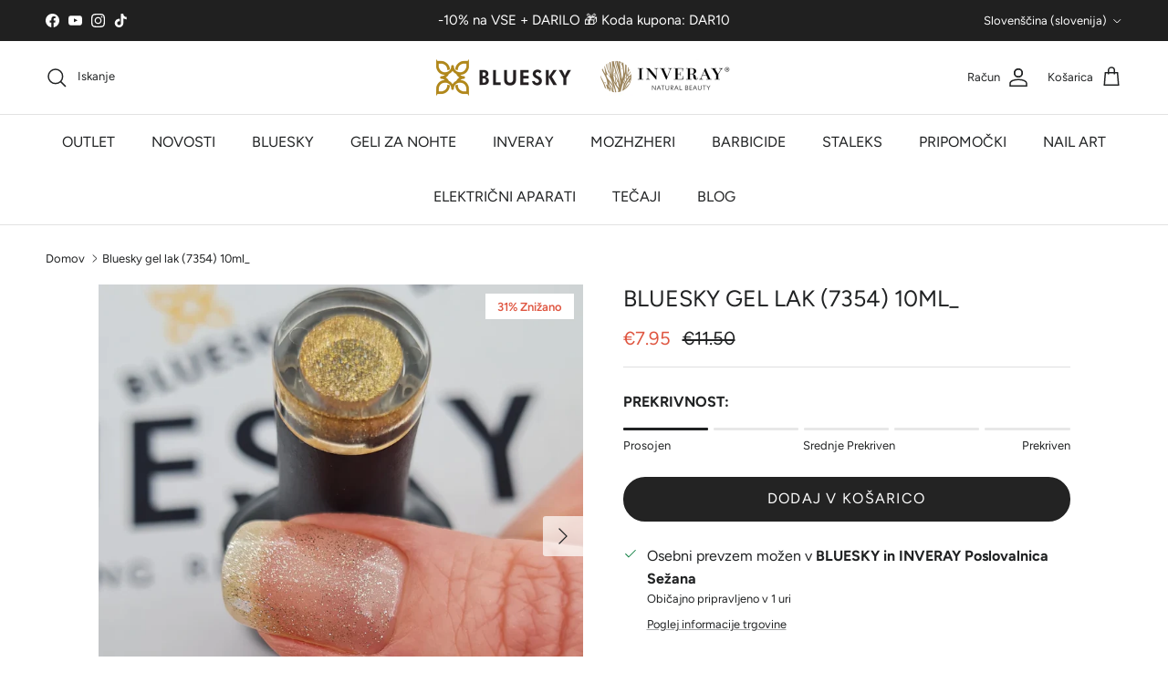

--- FILE ---
content_type: text/html; charset=utf-8
request_url: https://geliranjenohtov.com/products/bluesky-gel-lak-7354
body_size: 68887
content:
<!doctype html>
<html class="no-js" lang="sl-SI" dir="ltr">
<head><meta charset="utf-8">
<meta name="viewport" content="width=device-width,initial-scale=1">
<title>Bluesky UV LED gel lak (7354) - GeliranjeNohtov.com</title><link rel="canonical" href="https://geliranjenohtov.com/products/bluesky-gel-lak-7354"><link rel="icon" href="//geliranjenohtov.com/cdn/shop/files/cropped-circle_gold_LOGO_512x512-32x32-min.png?crop=center&height=48&v=1742745831&width=48" type="image/png">
  <link rel="apple-touch-icon" href="//geliranjenohtov.com/cdn/shop/files/cropped-circle_gold_LOGO_512x512-32x32-min.png?crop=center&height=180&v=1742745831&width=180"><meta name="description" content="Kvalitetni in obstojni Bluesky gel laki za domačo in profesionalno uporabo po ugodnih cenah. Visoka kvaliteta in hitra dostava."><meta property="og:site_name" content="GeliranjeNohtov.com">
<meta property="og:url" content="https://geliranjenohtov.com/products/bluesky-gel-lak-7354">
<meta property="og:title" content="Bluesky UV LED gel lak (7354) - GeliranjeNohtov.com">
<meta property="og:type" content="product">
<meta property="og:description" content="Kvalitetni in obstojni Bluesky gel laki za domačo in profesionalno uporabo po ugodnih cenah. Visoka kvaliteta in hitra dostava."><meta property="og:image" content="http://geliranjenohtov.com/cdn/shop/files/Blueskygellak7354.webp?crop=center&height=1200&v=1707135630&width=1200">
  <meta property="og:image:secure_url" content="https://geliranjenohtov.com/cdn/shop/files/Blueskygellak7354.webp?crop=center&height=1200&v=1707135630&width=1200">
  <meta property="og:image:width" content="1000">
  <meta property="og:image:height" content="1000"><meta property="og:price:amount" content="7.95">
  <meta property="og:price:currency" content="EUR"><meta name="twitter:card" content="summary_large_image">
<meta name="twitter:title" content="Bluesky UV LED gel lak (7354) - GeliranjeNohtov.com">
<meta name="twitter:description" content="Kvalitetni in obstojni Bluesky gel laki za domačo in profesionalno uporabo po ugodnih cenah. Visoka kvaliteta in hitra dostava.">
<style>@font-face {
  font-family: Figtree;
  font-weight: 400;
  font-style: normal;
  font-display: fallback;
  src: url("//geliranjenohtov.com/cdn/fonts/figtree/figtree_n4.3c0838aba1701047e60be6a99a1b0a40ce9b8419.woff2") format("woff2"),
       url("//geliranjenohtov.com/cdn/fonts/figtree/figtree_n4.c0575d1db21fc3821f17fd6617d3dee552312137.woff") format("woff");
}
@font-face {
  font-family: Figtree;
  font-weight: 700;
  font-style: normal;
  font-display: fallback;
  src: url("//geliranjenohtov.com/cdn/fonts/figtree/figtree_n7.2fd9bfe01586148e644724096c9d75e8c7a90e55.woff2") format("woff2"),
       url("//geliranjenohtov.com/cdn/fonts/figtree/figtree_n7.ea05de92d862f9594794ab281c4c3a67501ef5fc.woff") format("woff");
}
@font-face {
  font-family: Figtree;
  font-weight: 500;
  font-style: normal;
  font-display: fallback;
  src: url("//geliranjenohtov.com/cdn/fonts/figtree/figtree_n5.3b6b7df38aa5986536945796e1f947445832047c.woff2") format("woff2"),
       url("//geliranjenohtov.com/cdn/fonts/figtree/figtree_n5.f26bf6dcae278b0ed902605f6605fa3338e81dab.woff") format("woff");
}
@font-face {
  font-family: Figtree;
  font-weight: 400;
  font-style: italic;
  font-display: fallback;
  src: url("//geliranjenohtov.com/cdn/fonts/figtree/figtree_i4.89f7a4275c064845c304a4cf8a4a586060656db2.woff2") format("woff2"),
       url("//geliranjenohtov.com/cdn/fonts/figtree/figtree_i4.6f955aaaafc55a22ffc1f32ecf3756859a5ad3e2.woff") format("woff");
}
@font-face {
  font-family: Figtree;
  font-weight: 700;
  font-style: italic;
  font-display: fallback;
  src: url("//geliranjenohtov.com/cdn/fonts/figtree/figtree_i7.06add7096a6f2ab742e09ec7e498115904eda1fe.woff2") format("woff2"),
       url("//geliranjenohtov.com/cdn/fonts/figtree/figtree_i7.ee584b5fcaccdbb5518c0228158941f8df81b101.woff") format("woff");
}
@font-face {
  font-family: Figtree;
  font-weight: 400;
  font-style: normal;
  font-display: fallback;
  src: url("//geliranjenohtov.com/cdn/fonts/figtree/figtree_n4.3c0838aba1701047e60be6a99a1b0a40ce9b8419.woff2") format("woff2"),
       url("//geliranjenohtov.com/cdn/fonts/figtree/figtree_n4.c0575d1db21fc3821f17fd6617d3dee552312137.woff") format("woff");
}
@font-face {
  font-family: Figtree;
  font-weight: 400;
  font-style: normal;
  font-display: fallback;
  src: url("//geliranjenohtov.com/cdn/fonts/figtree/figtree_n4.3c0838aba1701047e60be6a99a1b0a40ce9b8419.woff2") format("woff2"),
       url("//geliranjenohtov.com/cdn/fonts/figtree/figtree_n4.c0575d1db21fc3821f17fd6617d3dee552312137.woff") format("woff");
}
@font-face {
  font-family: Figtree;
  font-weight: 400;
  font-style: normal;
  font-display: fallback;
  src: url("//geliranjenohtov.com/cdn/fonts/figtree/figtree_n4.3c0838aba1701047e60be6a99a1b0a40ce9b8419.woff2") format("woff2"),
       url("//geliranjenohtov.com/cdn/fonts/figtree/figtree_n4.c0575d1db21fc3821f17fd6617d3dee552312137.woff") format("woff");
}
@font-face {
  font-family: Figtree;
  font-weight: 600;
  font-style: normal;
  font-display: fallback;
  src: url("//geliranjenohtov.com/cdn/fonts/figtree/figtree_n6.9d1ea52bb49a0a86cfd1b0383d00f83d3fcc14de.woff2") format("woff2"),
       url("//geliranjenohtov.com/cdn/fonts/figtree/figtree_n6.f0fcdea525a0e47b2ae4ab645832a8e8a96d31d3.woff") format("woff");
}
:root {
  --page-container-width:          1500px;
  --reading-container-width:       720px;
  --divider-opacity:               0.14;
  --gutter-large:                  30px;
  --gutter-desktop:                20px;
  --gutter-mobile:                 16px;
  --section-padding:               50px;
  --larger-section-padding:        80px;
  --larger-section-padding-mobile: 60px;
  --largest-section-padding:       110px;
  --aos-animate-duration:          0.6s;

  --base-font-family:              Figtree, sans-serif;
  --base-font-weight:              400;
  --base-font-style:               normal;
  --heading-font-family:           Figtree, sans-serif;
  --heading-font-weight:           400;
  --heading-font-style:            normal;
  --heading-font-letter-spacing:   normal;
  --logo-font-family:              Figtree, sans-serif;
  --logo-font-weight:              400;
  --logo-font-style:               normal;
  --nav-font-family:               Figtree, sans-serif;
  --nav-font-weight:               400;
  --nav-font-style:                normal;

  --base-text-size:16px;
  --base-line-height:              1.6;
  --input-text-size:16px;
  --smaller-text-size-1:13px;
  --smaller-text-size-2:14px;
  --smaller-text-size-3:13px;
  --smaller-text-size-4:12px;
  --larger-text-size:25px;
  --super-large-text-size:44px;
  --super-large-mobile-text-size:20px;
  --larger-mobile-text-size:20px;
  --logo-text-size:28px;--btn-letter-spacing: 0.08em;
    --btn-text-transform: uppercase;
    --button-text-size: 14px;
    --quickbuy-button-text-size: 13;
    --small-feature-link-font-size: 0.75em;
    --input-btn-padding-top: 1.2em;
    --input-btn-padding-bottom: 1.2em;--heading-text-transform:uppercase;
  --nav-text-size:                      16px;
  --mobile-menu-font-weight:            inherit;

  --body-bg-color:                      255 255 255;
  --bg-color:                           255 255 255;
  --body-text-color:                    32 34 35;
  --text-color:                         32 34 35;

  --header-text-col:                    #202223;--header-text-hover-col:             var(--main-nav-link-hover-col);--header-bg-col:                     #ffffff;
  --heading-color:                     32 34 35;
  --body-heading-color:                32 34 35;
  --heading-divider-col:               #e2e2e2;

  --logo-col:                          #202223;
  --main-nav-bg:                       #ffffff;
  --main-nav-link-col:                 #202223;
  --main-nav-link-hover-col:           #c4a552;
  --main-nav-link-featured-col:        #df5641;

  --link-color:                        32 34 35;
  --body-link-color:                   32 34 35;

  --btn-bg-color:                        35 35 35;
  --btn-bg-hover-color:                  196 165 82;
  --btn-border-color:                    35 35 35;
  --btn-border-hover-color:              196 165 82;
  --btn-text-color:                      255 255 255;
  --btn-text-hover-color:                255 255 255;--btn-alt-bg-color:                    196 165 82;
  --btn-alt-text-color:                  255 255 255;
  --btn-alt-border-color:                196 165 82;
  --btn-alt-border-hover-color:          196 165 82;--btn-ter-bg-color:                    235 235 235;
  --btn-ter-text-color:                  0 0 0;
  --btn-ter-bg-hover-color:              35 35 35;
  --btn-ter-text-hover-color:            255 255 255;--btn-border-radius: 1.8em;
    --btn-inspired-border-radius: 3px;--color-scheme-default:                             #ffffff;
  --color-scheme-default-color:                       255 255 255;
  --color-scheme-default-text-color:                  32 34 35;
  --color-scheme-default-head-color:                  32 34 35;
  --color-scheme-default-link-color:                  32 34 35;
  --color-scheme-default-btn-text-color:              255 255 255;
  --color-scheme-default-btn-text-hover-color:        255 255 255;
  --color-scheme-default-btn-bg-color:                35 35 35;
  --color-scheme-default-btn-bg-hover-color:          196 165 82;
  --color-scheme-default-btn-border-color:            35 35 35;
  --color-scheme-default-btn-border-hover-color:      196 165 82;
  --color-scheme-default-btn-alt-text-color:          255 255 255;
  --color-scheme-default-btn-alt-bg-color:            196 165 82;
  --color-scheme-default-btn-alt-border-color:        196 165 82;
  --color-scheme-default-btn-alt-border-hover-color:  196 165 82;

  --color-scheme-1:                             #ffffff;
  --color-scheme-1-color:                       255 255 255;
  --color-scheme-1-text-color:                  52 52 52;
  --color-scheme-1-head-color:                  52 52 52;
  --color-scheme-1-link-color:                  52 52 52;
  --color-scheme-1-btn-text-color:              255 255 255;
  --color-scheme-1-btn-text-hover-color:        255 255 255;
  --color-scheme-1-btn-bg-color:                35 35 35;
  --color-scheme-1-btn-bg-hover-color:          0 0 0;
  --color-scheme-1-btn-border-color:            35 35 35;
  --color-scheme-1-btn-border-hover-color:      0 0 0;
  --color-scheme-1-btn-alt-text-color:          255 255 255;
  --color-scheme-1-btn-alt-bg-color:            196 165 82;
  --color-scheme-1-btn-alt-border-color:        255 255 255;
  --color-scheme-1-btn-alt-border-hover-color:  255 255 255;

  --color-scheme-2:                             #f4f4f4;
  --color-scheme-2-color:                       244 244 244;
  --color-scheme-2-text-color:                  52 52 52;
  --color-scheme-2-head-color:                  52 52 52;
  --color-scheme-2-link-color:                  52 52 52;
  --color-scheme-2-btn-text-color:              255 255 255;
  --color-scheme-2-btn-text-hover-color:        255 255 255;
  --color-scheme-2-btn-bg-color:                35 35 35;
  --color-scheme-2-btn-bg-hover-color:          0 0 0;
  --color-scheme-2-btn-border-color:            35 35 35;
  --color-scheme-2-btn-border-hover-color:      0 0 0;
  --color-scheme-2-btn-alt-text-color:          35 35 35;
  --color-scheme-2-btn-alt-bg-color:            255 255 255;
  --color-scheme-2-btn-alt-border-color:        35 35 35;
  --color-scheme-2-btn-alt-border-hover-color:  35 35 35;

  /* Shop Pay payment terms */
  --payment-terms-background-color:    #ffffff;--quickbuy-bg: 255 255 255;--body-input-background-color:       rgb(var(--body-bg-color));
  --input-background-color:            rgb(var(--body-bg-color));
  --body-input-text-color:             var(--body-text-color);
  --input-text-color:                  var(--body-text-color);
  --body-input-border-color:           rgb(199, 200, 200);
  --input-border-color:                rgb(199, 200, 200);
  --input-border-color-hover:          rgb(132, 133, 134);
  --input-border-color-active:         rgb(32, 34, 35);

  --swatch-cross-svg:                  url("data:image/svg+xml,%3Csvg xmlns='http://www.w3.org/2000/svg' width='240' height='240' viewBox='0 0 24 24' fill='none' stroke='rgb(199, 200, 200)' stroke-width='0.09' preserveAspectRatio='none' %3E%3Cline x1='24' y1='0' x2='0' y2='24'%3E%3C/line%3E%3C/svg%3E");
  --swatch-cross-hover:                url("data:image/svg+xml,%3Csvg xmlns='http://www.w3.org/2000/svg' width='240' height='240' viewBox='0 0 24 24' fill='none' stroke='rgb(132, 133, 134)' stroke-width='0.09' preserveAspectRatio='none' %3E%3Cline x1='24' y1='0' x2='0' y2='24'%3E%3C/line%3E%3C/svg%3E");
  --swatch-cross-active:               url("data:image/svg+xml,%3Csvg xmlns='http://www.w3.org/2000/svg' width='240' height='240' viewBox='0 0 24 24' fill='none' stroke='rgb(32, 34, 35)' stroke-width='0.09' preserveAspectRatio='none' %3E%3Cline x1='24' y1='0' x2='0' y2='24'%3E%3C/line%3E%3C/svg%3E");

  --footer-divider-col:                #e0e0e0;
  --footer-text-col:                   32 34 35;
  --footer-heading-col:                32 34 35;
  --footer-bg-col:                     234 223 206;--product-label-overlay-justify: flex-start;--product-label-overlay-align: flex-start;--product-label-overlay-reduction-text:   #df5641;
  --product-label-overlay-reduction-bg:     #ffffff;
  --product-label-overlay-reduction-text-weight: 600;
  --product-label-overlay-stock-text:       #6d7175;
  --product-label-overlay-stock-bg:         #ffffff;
  --product-label-overlay-new-text:         #ffffff;
  --product-label-overlay-new-bg:           #c4a552;
  --product-label-overlay-meta-text:        #ffffff;
  --product-label-overlay-meta-bg:          #202223;
  --product-label-sale-text:                #df5641;
  --product-label-sold-text:                #202223;
  --product-label-preorder-text:            #60a57e;

  --product-block-crop-align:               center;

  
  --product-block-price-align:              flex-start;
  --product-block-price-item-margin-start:  initial;
  --product-block-price-item-margin-end:    .5rem;
  

  

  --collection-block-image-position:   center center;

  --swatch-picker-image-size:          80px;
  --swatch-crop-align:                 center center;

  --image-overlay-text-color:          255 255 255;--image-overlay-bg:                  rgba(0, 0, 0, 0.1);
  --image-overlay-shadow-start:        rgb(0 0 0 / 0.15);
  --image-overlay-box-opacity:         1.0;--product-inventory-ok-box-color:            #f2faf0;
  --product-inventory-ok-text-color:           #008060;
  --product-inventory-ok-icon-box-fill-color:  #fff;
  --product-inventory-low-box-color:           #fcf1cd;
  --product-inventory-low-text-color:          #dd9a1a;
  --product-inventory-low-icon-box-fill-color: #fff;
  --product-inventory-low-text-color-channels: 0, 128, 96;
  --product-inventory-ok-text-color-channels:  221, 154, 26;

  --rating-star-color: 196 165 82;--overlay-align-left: start;
    --overlay-align-right: end;}html[dir=rtl] {
  --overlay-right-text-m-left: 0;
  --overlay-right-text-m-right: auto;
  --overlay-left-shadow-left-left: 15%;
  --overlay-left-shadow-left-right: -50%;
  --overlay-left-shadow-right-left: -85%;
  --overlay-left-shadow-right-right: 0;
}.image-overlay--bg-box .text-overlay .text-overlay__text {
    --image-overlay-box-bg: 255 255 255;
    --heading-color: var(--body-heading-color);
    --text-color: var(--body-text-color);
    --link-color: var(--body-link-color);
  }::selection {
    background: rgb(var(--body-heading-color));
    color: rgb(var(--body-bg-color));
  }
  ::-moz-selection {
    background: rgb(var(--body-heading-color));
    color: rgb(var(--body-bg-color));
  }.use-color-scheme--default {
  --product-label-sale-text:           #df5641;
  --product-label-sold-text:           #202223;
  --product-label-preorder-text:       #60a57e;
  --input-background-color:            rgb(var(--body-bg-color));
  --input-text-color:                  var(--body-input-text-color);
  --input-border-color:                rgb(199, 200, 200);
  --input-border-color-hover:          rgb(132, 133, 134);
  --input-border-color-active:         rgb(32, 34, 35);
}</style>

  <link href="//geliranjenohtov.com/cdn/shop/t/53/assets/main.css?v=59812818702299870031766691557" rel="stylesheet" type="text/css" media="all" />
<link rel="stylesheet" href="//geliranjenohtov.com/cdn/shop/t/53/assets/swatches.css?v=52145319663429852911766691596" media="print" onload="this.media='all'"><link rel="preload" as="font" href="//geliranjenohtov.com/cdn/fonts/figtree/figtree_n4.3c0838aba1701047e60be6a99a1b0a40ce9b8419.woff2" type="font/woff2" crossorigin><link rel="preload" as="font" href="//geliranjenohtov.com/cdn/fonts/figtree/figtree_n4.3c0838aba1701047e60be6a99a1b0a40ce9b8419.woff2" type="font/woff2" crossorigin><script>
    document.documentElement.className = document.documentElement.className.replace('no-js', 'js');

    window.theme = {
      info: {
        name: 'Symmetry',
        version: '8.1.1'
      },
      device: {
        hasTouch: window.matchMedia('(any-pointer: coarse)').matches,
        hasHover: window.matchMedia('(hover: hover)').matches
      },
      mediaQueries: {
        md: '(min-width: 768px)',
        productMediaCarouselBreak: '(min-width: 1041px)'
      },
      routes: {
        base: 'https://geliranjenohtov.com',
        cart: '/cart',
        cartAdd: '/cart/add.js',
        cartUpdate: '/cart/update.js',
        predictiveSearch: '/search/suggest'
      },
      strings: {
        cartTermsConfirmation: "Strinjati se morate s pogoji sodelovanje če želite nadaljevati. Strinjam se s \u0026lt;a href=\u0026quot;{{ terms_url }}\u0026quot; target=\u0026quot;_blank\u0026quot;\u0026gt;pogoji poslovanje\u0026lt;a\u0026gt; ",
        cartItemsQuantityError: "[QUANTITY] na zalogi",
        generalSearchViewAll: "Poglej vse razultate",
        noStock: "Ni na zalogi",
        noVariant: "Razprodano",
        productsProductChooseA: "",
        generalSearchPages: "Strani",
        generalSearchNoResultsWithoutTerms: "Nobenih rezultatov ni bilo najdenih",
        shippingCalculator: {
          singleRate: "",
          multipleRates: "",
          noRates: ""
        },
        regularPrice: "",
        salePrice: ""
      },
      settings: {
        moneyWithCurrencyFormat: "€{{amount}} EUR",
        cartType: "drawer",
        afterAddToCart: "notification",
        quickbuyStyle: "button",
        externalLinksNewTab: true,
        internalLinksSmoothScroll: true
      }
    }

    theme.inlineNavigationCheck = function() {
      var pageHeader = document.querySelector('.pageheader'),
          inlineNavContainer = pageHeader.querySelector('.logo-area__left__inner'),
          inlineNav = inlineNavContainer.querySelector('.navigation--left');
      if (inlineNav && getComputedStyle(inlineNav).display != 'none') {
        var inlineMenuCentered = document.querySelector('.pageheader--layout-inline-menu-center'),
            logoContainer = document.querySelector('.logo-area__middle__inner');
        if(inlineMenuCentered) {
          var rightWidth = document.querySelector('.logo-area__right__inner').clientWidth,
              middleWidth = logoContainer.clientWidth,
              logoArea = document.querySelector('.logo-area'),
              computedLogoAreaStyle = getComputedStyle(logoArea),
              logoAreaInnerWidth = logoArea.clientWidth - Math.ceil(parseFloat(computedLogoAreaStyle.paddingLeft)) - Math.ceil(parseFloat(computedLogoAreaStyle.paddingRight)),
              availableNavWidth = logoAreaInnerWidth - Math.max(rightWidth, middleWidth) * 2 - 40;
          inlineNavContainer.style.maxWidth = availableNavWidth + 'px';
        }

        var firstInlineNavLink = inlineNav.querySelector('.navigation__item:first-child'),
            lastInlineNavLink = inlineNav.querySelector('.navigation__item:last-child');
        if (lastInlineNavLink) {
          var inlineNavWidth = null;
          if(document.querySelector('html[dir=rtl]')) {
            inlineNavWidth = firstInlineNavLink.offsetLeft - lastInlineNavLink.offsetLeft + firstInlineNavLink.offsetWidth;
          } else {
            inlineNavWidth = lastInlineNavLink.offsetLeft - firstInlineNavLink.offsetLeft + lastInlineNavLink.offsetWidth;
          }
          if (inlineNavContainer.offsetWidth >= inlineNavWidth) {
            pageHeader.classList.add('pageheader--layout-inline-permitted');
            var tallLogo = logoContainer.clientHeight > lastInlineNavLink.clientHeight + 20;
            if (tallLogo) {
              inlineNav.classList.add('navigation--tight-underline');
            } else {
              inlineNav.classList.remove('navigation--tight-underline');
            }
          } else {
            pageHeader.classList.remove('pageheader--layout-inline-permitted');
          }
        }
      }
    };

    theme.setInitialHeaderHeightProperty = () => {
      const section = document.querySelector('.section-header');
      if (section) {
        document.documentElement.style.setProperty('--theme-header-height', Math.ceil(section.clientHeight) + 'px');
      }
    };
  </script>

  <script src="//geliranjenohtov.com/cdn/shop/t/53/assets/main.js?v=25831844697274821701766691557" defer></script>
    <script src="//geliranjenohtov.com/cdn/shop/t/53/assets/animate-on-scroll.js?v=15249566486942820451766691557" defer></script>
    <link href="//geliranjenohtov.com/cdn/shop/t/53/assets/animate-on-scroll.css?v=135962721104954213331766691557" rel="stylesheet" type="text/css" media="all" />
  

  <script>window.performance && window.performance.mark && window.performance.mark('shopify.content_for_header.start');</script><meta name="google-site-verification" content="Gnkk4245BoSUQulZmfOt3j3x9YL8yLKsXKT7__1kSXs">
<meta name="google-site-verification" content="BQMDcaaCTNIHxX1A52g9RidJHViHq8QDkY1tQ0WCzhE">
<meta name="facebook-domain-verification" content="jrt8gw5jdn9ifbgrg4bx17t55s8km1">
<meta id="shopify-digital-wallet" name="shopify-digital-wallet" content="/23824857/digital_wallets/dialog">
<meta name="shopify-checkout-api-token" content="4cb951a0b135a6552e71354a8d3792c0">
<meta id="in-context-paypal-metadata" data-shop-id="23824857" data-venmo-supported="false" data-environment="production" data-locale="en_US" data-paypal-v4="true" data-currency="EUR">
<link rel="alternate" hreflang="x-default" href="https://geliranjenohtov.com/products/bluesky-gel-lak-7354">
<link rel="alternate" hreflang="sl" href="https://geliranjenohtov.com/products/bluesky-gel-lak-7354">
<link rel="alternate" hreflang="it" href="https://geliranjenohtov.com/it/products/bluesky-gel-lak-7354">
<link rel="alternate" type="application/json+oembed" href="https://geliranjenohtov.com/products/bluesky-gel-lak-7354.oembed">
<script async="async" src="/checkouts/internal/preloads.js?locale=sl-SI"></script>
<script id="apple-pay-shop-capabilities" type="application/json">{"shopId":23824857,"countryCode":"SI","currencyCode":"EUR","merchantCapabilities":["supports3DS"],"merchantId":"gid:\/\/shopify\/Shop\/23824857","merchantName":"GeliranjeNohtov.com","requiredBillingContactFields":["postalAddress","email","phone"],"requiredShippingContactFields":["postalAddress","email","phone"],"shippingType":"shipping","supportedNetworks":["visa","masterCard","amex"],"total":{"type":"pending","label":"GeliranjeNohtov.com","amount":"1.00"},"shopifyPaymentsEnabled":true,"supportsSubscriptions":true}</script>
<script id="shopify-features" type="application/json">{"accessToken":"4cb951a0b135a6552e71354a8d3792c0","betas":["rich-media-storefront-analytics"],"domain":"geliranjenohtov.com","predictiveSearch":true,"shopId":23824857,"locale":"sl"}</script>
<script>var Shopify = Shopify || {};
Shopify.shop = "geliranjenohtov.myshopify.com";
Shopify.locale = "sl-SI";
Shopify.currency = {"active":"EUR","rate":"1.0"};
Shopify.country = "SI";
Shopify.theme = {"name":"Symetry 8.1.1","id":190718443855,"schema_name":"Symmetry","schema_version":"8.1.1","theme_store_id":568,"role":"main"};
Shopify.theme.handle = "null";
Shopify.theme.style = {"id":null,"handle":null};
Shopify.cdnHost = "geliranjenohtov.com/cdn";
Shopify.routes = Shopify.routes || {};
Shopify.routes.root = "/";</script>
<script type="module">!function(o){(o.Shopify=o.Shopify||{}).modules=!0}(window);</script>
<script>!function(o){function n(){var o=[];function n(){o.push(Array.prototype.slice.apply(arguments))}return n.q=o,n}var t=o.Shopify=o.Shopify||{};t.loadFeatures=n(),t.autoloadFeatures=n()}(window);</script>
<script id="shop-js-analytics" type="application/json">{"pageType":"product"}</script>
<script defer="defer" async type="module" src="//geliranjenohtov.com/cdn/shopifycloud/shop-js/modules/v2/client.init-shop-cart-sync_D-fydcnA.sl-SI.esm.js"></script>
<script defer="defer" async type="module" src="//geliranjenohtov.com/cdn/shopifycloud/shop-js/modules/v2/chunk.common_BmhSS_yA.esm.js"></script>
<script defer="defer" async type="module" src="//geliranjenohtov.com/cdn/shopifycloud/shop-js/modules/v2/chunk.modal_BPDOoMoP.esm.js"></script>
<script type="module">
  await import("//geliranjenohtov.com/cdn/shopifycloud/shop-js/modules/v2/client.init-shop-cart-sync_D-fydcnA.sl-SI.esm.js");
await import("//geliranjenohtov.com/cdn/shopifycloud/shop-js/modules/v2/chunk.common_BmhSS_yA.esm.js");
await import("//geliranjenohtov.com/cdn/shopifycloud/shop-js/modules/v2/chunk.modal_BPDOoMoP.esm.js");

  window.Shopify.SignInWithShop?.initShopCartSync?.({"fedCMEnabled":true,"windoidEnabled":true});

</script>
<script>(function() {
  var isLoaded = false;
  function asyncLoad() {
    if (isLoaded) return;
    isLoaded = true;
    var urls = ["https:\/\/static.klaviyo.com\/onsite\/js\/klaviyo.js?company_id=Y8M5m7\u0026shop=geliranjenohtov.myshopify.com","\/\/cdn.shopify.com\/proxy\/052ce3fbab4ab0200b5eacff04d833121e8e36937d16fc523fc8f8c2b10f0f0c\/shopify-script-tags.s3.eu-west-1.amazonaws.com\/smartseo\/instantpage.js?shop=geliranjenohtov.myshopify.com\u0026sp-cache-control=cHVibGljLCBtYXgtYWdlPTkwMA"];
    for (var i = 0; i < urls.length; i++) {
      var s = document.createElement('script');
      s.type = 'text/javascript';
      s.async = true;
      s.src = urls[i];
      var x = document.getElementsByTagName('script')[0];
      x.parentNode.insertBefore(s, x);
    }
  };
  if(window.attachEvent) {
    window.attachEvent('onload', asyncLoad);
  } else {
    window.addEventListener('load', asyncLoad, false);
  }
})();</script>
<script id="__st">var __st={"a":23824857,"offset":3600,"reqid":"c1c8aed5-2903-4577-8164-b47022c7aec2-1769986116","pageurl":"geliranjenohtov.com\/products\/bluesky-gel-lak-7354","u":"0dd2d0c0ed96","p":"product","rtyp":"product","rid":132127096860};</script>
<script>window.ShopifyPaypalV4VisibilityTracking = true;</script>
<script id="captcha-bootstrap">!function(){'use strict';const t='contact',e='account',n='new_comment',o=[[t,t],['blogs',n],['comments',n],[t,'customer']],c=[[e,'customer_login'],[e,'guest_login'],[e,'recover_customer_password'],[e,'create_customer']],r=t=>t.map((([t,e])=>`form[action*='/${t}']:not([data-nocaptcha='true']) input[name='form_type'][value='${e}']`)).join(','),a=t=>()=>t?[...document.querySelectorAll(t)].map((t=>t.form)):[];function s(){const t=[...o],e=r(t);return a(e)}const i='password',u='form_key',d=['recaptcha-v3-token','g-recaptcha-response','h-captcha-response',i],f=()=>{try{return window.sessionStorage}catch{return}},m='__shopify_v',_=t=>t.elements[u];function p(t,e,n=!1){try{const o=window.sessionStorage,c=JSON.parse(o.getItem(e)),{data:r}=function(t){const{data:e,action:n}=t;return t[m]||n?{data:e,action:n}:{data:t,action:n}}(c);for(const[e,n]of Object.entries(r))t.elements[e]&&(t.elements[e].value=n);n&&o.removeItem(e)}catch(o){console.error('form repopulation failed',{error:o})}}const l='form_type',E='cptcha';function T(t){t.dataset[E]=!0}const w=window,h=w.document,L='Shopify',v='ce_forms',y='captcha';let A=!1;((t,e)=>{const n=(g='f06e6c50-85a8-45c8-87d0-21a2b65856fe',I='https://cdn.shopify.com/shopifycloud/storefront-forms-hcaptcha/ce_storefront_forms_captcha_hcaptcha.v1.5.2.iife.js',D={infoText:'Zaščiteno s hCaptcha',privacyText:'Zasebnost',termsText:'Pogoji'},(t,e,n)=>{const o=w[L][v],c=o.bindForm;if(c)return c(t,g,e,D).then(n);var r;o.q.push([[t,g,e,D],n]),r=I,A||(h.body.append(Object.assign(h.createElement('script'),{id:'captcha-provider',async:!0,src:r})),A=!0)});var g,I,D;w[L]=w[L]||{},w[L][v]=w[L][v]||{},w[L][v].q=[],w[L][y]=w[L][y]||{},w[L][y].protect=function(t,e){n(t,void 0,e),T(t)},Object.freeze(w[L][y]),function(t,e,n,w,h,L){const[v,y,A,g]=function(t,e,n){const i=e?o:[],u=t?c:[],d=[...i,...u],f=r(d),m=r(i),_=r(d.filter((([t,e])=>n.includes(e))));return[a(f),a(m),a(_),s()]}(w,h,L),I=t=>{const e=t.target;return e instanceof HTMLFormElement?e:e&&e.form},D=t=>v().includes(t);t.addEventListener('submit',(t=>{const e=I(t);if(!e)return;const n=D(e)&&!e.dataset.hcaptchaBound&&!e.dataset.recaptchaBound,o=_(e),c=g().includes(e)&&(!o||!o.value);(n||c)&&t.preventDefault(),c&&!n&&(function(t){try{if(!f())return;!function(t){const e=f();if(!e)return;const n=_(t);if(!n)return;const o=n.value;o&&e.removeItem(o)}(t);const e=Array.from(Array(32),(()=>Math.random().toString(36)[2])).join('');!function(t,e){_(t)||t.append(Object.assign(document.createElement('input'),{type:'hidden',name:u})),t.elements[u].value=e}(t,e),function(t,e){const n=f();if(!n)return;const o=[...t.querySelectorAll(`input[type='${i}']`)].map((({name:t})=>t)),c=[...d,...o],r={};for(const[a,s]of new FormData(t).entries())c.includes(a)||(r[a]=s);n.setItem(e,JSON.stringify({[m]:1,action:t.action,data:r}))}(t,e)}catch(e){console.error('failed to persist form',e)}}(e),e.submit())}));const S=(t,e)=>{t&&!t.dataset[E]&&(n(t,e.some((e=>e===t))),T(t))};for(const o of['focusin','change'])t.addEventListener(o,(t=>{const e=I(t);D(e)&&S(e,y())}));const B=e.get('form_key'),M=e.get(l),P=B&&M;t.addEventListener('DOMContentLoaded',(()=>{const t=y();if(P)for(const e of t)e.elements[l].value===M&&p(e,B);[...new Set([...A(),...v().filter((t=>'true'===t.dataset.shopifyCaptcha))])].forEach((e=>S(e,t)))}))}(h,new URLSearchParams(w.location.search),n,t,e,['guest_login'])})(!0,!0)}();</script>
<script integrity="sha256-4kQ18oKyAcykRKYeNunJcIwy7WH5gtpwJnB7kiuLZ1E=" data-source-attribution="shopify.loadfeatures" defer="defer" src="//geliranjenohtov.com/cdn/shopifycloud/storefront/assets/storefront/load_feature-a0a9edcb.js" crossorigin="anonymous"></script>
<script data-source-attribution="shopify.dynamic_checkout.dynamic.init">var Shopify=Shopify||{};Shopify.PaymentButton=Shopify.PaymentButton||{isStorefrontPortableWallets:!0,init:function(){window.Shopify.PaymentButton.init=function(){};var t=document.createElement("script");t.src="https://geliranjenohtov.com/cdn/shopifycloud/portable-wallets/latest/portable-wallets.sl.js",t.type="module",document.head.appendChild(t)}};
</script>
<script data-source-attribution="shopify.dynamic_checkout.buyer_consent">
  function portableWalletsHideBuyerConsent(e){var t=document.getElementById("shopify-buyer-consent"),n=document.getElementById("shopify-subscription-policy-button");t&&n&&(t.classList.add("hidden"),t.setAttribute("aria-hidden","true"),n.removeEventListener("click",e))}function portableWalletsShowBuyerConsent(e){var t=document.getElementById("shopify-buyer-consent"),n=document.getElementById("shopify-subscription-policy-button");t&&n&&(t.classList.remove("hidden"),t.removeAttribute("aria-hidden"),n.addEventListener("click",e))}window.Shopify?.PaymentButton&&(window.Shopify.PaymentButton.hideBuyerConsent=portableWalletsHideBuyerConsent,window.Shopify.PaymentButton.showBuyerConsent=portableWalletsShowBuyerConsent);
</script>
<script data-source-attribution="shopify.dynamic_checkout.cart.bootstrap">document.addEventListener("DOMContentLoaded",(function(){function t(){return document.querySelector("shopify-accelerated-checkout-cart, shopify-accelerated-checkout")}if(t())Shopify.PaymentButton.init();else{new MutationObserver((function(e,n){t()&&(Shopify.PaymentButton.init(),n.disconnect())})).observe(document.body,{childList:!0,subtree:!0})}}));
</script>
<script id='scb4127' type='text/javascript' async='' src='https://geliranjenohtov.com/cdn/shopifycloud/privacy-banner/storefront-banner.js'></script><link id="shopify-accelerated-checkout-styles" rel="stylesheet" media="screen" href="https://geliranjenohtov.com/cdn/shopifycloud/portable-wallets/latest/accelerated-checkout-backwards-compat.css" crossorigin="anonymous">
<style id="shopify-accelerated-checkout-cart">
        #shopify-buyer-consent {
  margin-top: 1em;
  display: inline-block;
  width: 100%;
}

#shopify-buyer-consent.hidden {
  display: none;
}

#shopify-subscription-policy-button {
  background: none;
  border: none;
  padding: 0;
  text-decoration: underline;
  font-size: inherit;
  cursor: pointer;
}

#shopify-subscription-policy-button::before {
  box-shadow: none;
}

      </style>
<script id="sections-script" data-sections="related-products,footer" defer="defer" src="//geliranjenohtov.com/cdn/shop/t/53/compiled_assets/scripts.js?v=31730"></script>
<script>window.performance && window.performance.mark && window.performance.mark('shopify.content_for_header.end');</script>
<!-- CC Custom Head Start --><!-- CC Custom Head End --><!-- BEGIN app block: shopify://apps/sami-wholesale/blocks/app-embed-block/799b9db0-2c2b-4b20-8675-98acd123fbb2 --><style>.samita-ws-loading [samitaWS-cart-item-key],.samita-ws-loading [samitaWS-product-id],.samita-ws-loading [samitaWS-variant-id],.samita-ws-loading [samitaWS-cart-total-price],.samita-ws-loading [samitaWS-cart-total-discount],.samita-ws-loading [data-cart-item-regular-price],.samita-ws-loading [samitaWS-ajax-cart-subtotal],.samita-ws-loading [data-cart-subtotal],.samita-ws-loading [samitaws-product-price]{visibility:hidden;opacity:0}[samitaws-product-main-price="true"] [samitaws-product-price]{visibility:hidden;opacity:0}.samitaWS-original-checkout-button,.samitaWS-original-atc-button{visibility:hidden;opacity:0;display:none!important}.samita-ws-loading .shopify-payment-button .shopify-payment-button__button--unbranded{visibility:hidden;opacity:0;display:none!important}</style><script type="text/javascript">
    document.getElementsByTagName('html')[0].classList.add('samita-ws-loading', 'samita-ws-enable');
    window.addEventListener("samitaWSRenderWholesaleCompleted", function(e){
        document.getElementsByTagName('html')[0].classList.remove('samita-ws-loading');
    });
    var samitaWSRgFormRecaptchaInit = function(){};
    var samitaWholesaleRecaptchaInit = function(){};
    
    window.Samita = window.Samita || {};
    window.Samita.Wholesale = window.Samita.Wholesale || {};Samita.Wholesale.shop = {"configuration":{"money_format":"€{{amount}}"},"pricing":{"plan":"BETA","features":{"wholesale_pricing_number":-1,"wholesale_pricing_apply_customer_tag":true,"wholesale_pricing_apply_product_tag":true,"wholesale_pricing_apply_selected_product":-1,"wholesale_pricing_apply_selected_collection":true,"wholesale_pricing_apply_variants":true,"wholesale_pricing_exclude_customer":true,"wholesale_pricing_exclude_product":true,"wholesale_pricing_selected_market":true,"wholesale_pricing_discount_group":true,"wholesale_pricing_schedule":true,"wholesale_pricing_export":true,"wholesale_pricing_import":true,"isMultiLanguage":true,"volume_pricing_number":-1,"volume_pricing_apply_customer_tag":true,"volume_pricing_apply_product_tag":true,"volume_pricing_apply_selected_product":-1,"volume_pricing_apply_selected_collection":true,"volume_pricing_apply_variants":true,"volume_pricing_exclude_customer":true,"volume_pricing_exclude_product":true,"volume_pricing_selected_market":true,"volume_pricing_discount_type":true,"volume_pricing_customize":true,"volume_pricing_translation":true,"volume_pricing_schedule":true,"volume_pricing_export":true,"volume_pricing_import":true,"volume_pricing_change_template":true,"registration_form_number":-1,"registration_form_recaptcha":true,"registration_form_integration_shopify":true,"registration_form_condition_logic":true,"registration_form_custom_css":true,"registration_form_publish":true,"registration_form_template":true,"registration_form_auto_tag":true,"registration_form_field":true,"quick_order_number":-1,"quick_order_new_ui":true,"quick_order_apply_collection":true,"order_limit_number":-1,"order_limit_apply_customer_tag":true,"order_limit_apply_product_tag":true,"order_limit_apply_selected_product":-1,"order_limit_apply_selected_collection":true,"order_limit_exclude_customer":true,"order_limit_exclude_product":true,"order_limit_selected_market":true,"order_limit_apply_type":true,"order_limit_scope":true,"order_limit_customize":true,"order_limit_translation":true,"shipping_rate_number":-1,"shipping_rate_apply_customer_tag":true,"shipping_rate_apply_product_tag":true,"shipping_rate_apply_selected_product":-1,"shipping_rate_apply_selected_collection":true,"shipping_rate_exclude_customer":true,"shipping_rate_exclude_product":true,"shipping_rate_selected_market":true,"shipping_rate_limit_cart_total":true,"shipping_rate_limit_per_customer":true,"shipping_rate_scope":true,"shipping_rate_scope_option":-1,"extra_fee_number":-1,"extra_fee_apply_customer_tag":true,"extra_fee_apply_product_tag":true,"extra_fee_apply_selected_product":-1,"extra_fee_apply_selected_collection":true,"extra_fee_exclude_customer":true,"extra_fee_exclude_product":true,"extra_fee_selected_market":true,"extra_fee_apply_type":true,"extra_fee_scope":true,"extra_fee_scope_option":-1,"extra_fee_free_ship":true,"extra_fee_customize":true,"extra_fee_translation":true,"payment_term_number":-1,"payment_term_apply_customer_tag":true,"payment_term_apply_selected_customer":true,"payment_term_apply_selected_product":-1,"payment_term_apply_selected_collection":true,"payment_term_apply_product_tag":true,"payment_term_exclude_customer":true,"payment_term_exclude_product":true,"payment_term_selected_market":true,"payment_term_due_later":true,"payment_term_order_condition":true,"payment_term_customize":true,"payment_term_notification":true,"payment_term_pdf":true,"payment_term_customer_account":true,"payment_term_email_invoice":true,"payment_term_export_invoice":true,"tax_exempt_number":false,"tax_exempt_apply_customer_tag":false,"tax_exempt_exclude_customer":false,"tax_exempt_eu_on_cart":false,"tax_exempt_uk_on_cart":false,"tax_exempt_abn_on_cart":false,"tax_exempt_us_on_cart":false,"tax_exempt_india_on_cart":false,"tax_exempt_add_discount_to_exclude":false,"tax_exempt_required":false,"tax_exempt_auto_exempt":false,"tax_exempt_auto_redirect_checkout":false,"tax_exempt_eu_countries":false,"tax_display_number":false,"tax_display_apply_customer_tag":false,"tax_display_exclude_customer":false,"tax_display_apply_selected_product":false,"tax_display_apply_selected_collection":false,"tax_display_apply_product_tag":false,"tax_display_exclude_product":false,"tax_display_on_product":false,"tax_display_on_cart":false,"tax_display_on_page":false,"tax_display_location_detection":false,"tax_display_integration_shopify":false,"tax_display_price_include_tax":false,"tax_display_synchronize":false,"tax_display_override":false,"integrate_shopify_pos":false}},"settings":{"cart_drawer":{"template":"default","design":{"bg_navigation":"#DDDDDD","txt_navigation":"#000000","bg_active_navigation":"#FFFFFF","txt_active_navigation":"#000000","bg_content":"#FFFFFF","txt_content":"#000000","bg_footer":"#f5f5f5","txt_footer":"#000000","bg_footer_button":"#000000","txt_footer_button":"#FFFFFF","bg_footer_hover_button":"#000000","txt_footer_hover_button":"#FFFFFF"},"enable":false},"cart_page":[],"encryption_registration_form_id":true,"general":{"cart_page":true,"multiple_volume_pricing":"newest","multiple_wholesale_pricing":"newest","quick_order_page":{"minimum_search_key":3},"reCaptcha":{"recaptchaType":"v2","siteKey":false,"languageCode":"sl"},"show_crossout_price":true,"show_compare_crossout_price":true},"extra_fee":{"design":{"bg_tbHeader":"#ffffff","bg_tbRow":"#ffffff","text_tbHeader":"#121212","text_tbRow":"#121212","border_color":"#ebebeb","border_style":"solid","txt_headerFontsize":16,"txt_rowFontsize":14},"show_on":{"pages":["product","cart","drawer"]}},"payment_term":{"enable":true},"shipping_rate":{"apply":"lowest"},"order_limit":{"design":{"bg_ppHeader":"#ffb400","text_ppHeader":"#121212bf","bg_ppContent":"#ffffffbf","text_ppContent":"#121212bf"}},"tax_exempt":{"enable":true,"design":{"txt_errorColor":"#FF0000","text_successColor":"#00FF00","text_tbTitle":"#000","text_tbSubtitle":"#000"}},"tax_display":{"enable":true},"taxes":[],"translations":{"default":{"volume_table":{"qty":"Qty","amount":"Amount","amount_range":"Amount Range","price":"Price","discount":"Discount","buy_qty":"Buy {{qty}}","buy_amount":"Buy {{amount}}","discount_percent":"{{percent}} Off"},"box_discount":{"label":"Discount","discount_code":"Discount code","apply_discount":"Apply discount","enter_a_valid_discount_code":"Enter a valid discount code","discount_code_is_not_valid_for_the_items_in_your_cart":"Discount code is not valid for the items in your cart","accepted_discounts_calculated_at_checkout":"Accepted! Discounts calculated at checkout"},"quick_order_table":{"name":"Name","image":"Image","price":"Price","compare_at_price":"Compare At Price","product_sku":"Product SKU","vendor":"Vendor","type":"Type","quantity":"Quantity","action":"Action","count_products":"{{count_products}} products","show_count_variants":"Show {{count_variants}} Variants","hide_count_variants":"Hide {{count_variants}} Variants","add_to_cart":"Add To Cart","no_data":"No Data","search_products":"Search Products","search":"Search","your_cart":"Your Cart({{cart_total_items}})","all_products":"All Products","collection_by":"Collection by:","added":"Added!","added_to_cart_success":"Added to Cart Success !","view_cart_and_checkout":"View Cart & Checkout","out_of_stock":"Out of stock","please_select_quantity":"Please Select Quantity","error":"Error!","you_can_only_add_quantity_of_this_to_your_cart":"You can only add {{max_quantity}} of this item to your cart.","volume_pricing":"Volume pricing","load_more":"Load more","quantity_in_cart":"Quantity ({{quantity_in_cart}} in cart)"},"account_table":{"details":"Details","noValue":"No value","tags":"Tags","notes":"Notes","addresses":"Addresses"},"cart_drawer":{"my_account":"My Account","my_cart":"My Cart","logout":"Logout","my_wholesale_cart":"My Wholesale Cart","add_product_by_sku":"Add product by SKU","options":"Options","you_have_no_items_in_your_order":"You have no items in your order!","sub_total":"Sub-total","total_line":"{{total_line}} line","total_items":"{{total_items}} items","proceed_to_checkout":"Proceed to Checkout","tax_and_shipping_costs_calculated_during_checkout":"Tax and shipping costs calculated during checkout","recent_order":"Recent order","clear_order":"Clear order","shopping_lists":"Shopping list","view":"View","view_all":"View all","order":"Order#","date":"Date","amount":"Amount","status":"Status","actions":"Actions","email_address":"Email address","name":"Name","company":"Company","country":"Country","address_book":"Address book","default_shipping_address":"Default shipping address","browse_our_website_to_begin_adding_products_or_use_the_quick_add_box_above":"Browse our website to begin adding products or use the quick add box above.","none_data":"None Data","not_logged_in":"Not logged in!","please_login_to_view_information":"Please {{login|log in}} to view information.","my_details":"My Details","order_history":"Orders History","orders":"Orders","style":"Style:","sku":"SKU:","unfulfilled":"Unfulfilled","fulfilled":"Fulfilled","add_to_cart":"Add To Cart","no_results_found_for_search_value":"No results found for \"{{searchValue}}\"","check_the_spelling_or_use_a_different_word_or_phrase":"Check the spelling or use a different word or phrase.","products":"Products","order_date":"Order date","shipping_method":"Shipping method","total":"Total","add_to_cart_again":"Add To Cart Again","shipping__title":"Shipping ({{shipping_title}})","subtotal":"Subtotal","tax_vat_amount":"Tax VAT({{percent_amount}})","product_add_to_cart_successful":"Product add to cart successful","please_try_again":"Please try again","error":"Error!","added_to_cart":"Added To Cart!","view_cart_and_checkout":"View Cart & Checkout","items_are_no_longer_available":"Items are no longer available.","login":"Login"},"order_limit":{"you_must_select_at_least_minimum_quantity_products":"You must select at least {{minimum_quantity}} products","you_can_only_purchase_a_minimum_of_minimum_amount":"You can only purchase a minimum of {{minimum_amount}}.","you_must_select_at_least_minimum_weight_weight_unit":"You must select at least {{minimum_weight}} {{weight_unit}}.","you_must_select_a_maximum_of_quantity_products":"You can select a maximum of {{maximum_quantity}} products","you_can_only_purchase_a_maximum_of_maximum_amount":"You are only allowed to purchase a maximum of {{maximum_amount}}.","you_must_select_at_maximum_of_maximum_weight_weight_unit":"You can only select a maximum of {{maximum_weight}} {{weight_unit}}.","cannot_place_order_conditions_not_met":"Cannot place order , conditions not met","you_must_add_a_valid_number_of_product_value_which_is_no_more_than":"You must add a valid number of product value which is no more than","you_must_add_a_valid_number_of_product_value_which_is_no_less_than":"You must add a valid number of product value which is no less than","your_order_amount_must_be_greater_than_or_equal_to":"Your order amount must be greater than (or equal to)","your_order_amount_must_be_less_than_or_equal_to":"Your order amount must be less than (or equal to)","products":"product(s)"},"extra_fee":{"quantity":"Qty","amount_range":"Amount Range","weight_range_kilogram":"Weight Range (Kg)","fee":"Fee","free_ship":"Free Ship","yes":"Yes","no":"No"}}},"translations_published":[],"notUseFileApp":{"search":true,"quickOrderForm":true},"useAppProxy":{"search":false},"discountCode":"SamitaWS-B2B-Discount","custom":{"quickOrderFormAllPages":false}},"Addons":{"shippingRate":{"enable":"true"},"orderLimit":{"enable":"true"},"extraFee":{"enable":"true"},"taxExempt":{"enable":true},"taxDisplay":{"enable":true}},"url":"geliranjenohtov.myshopify.com","api_url":"/apps/sami-wholesale","app_url":"https://wholesale.samita.io"};
        Samita.Wholesale.shop.configuration = Samita.Wholesale.shop.configuration || {};
        Samita.Wholesale.shop.configuration.money_format = "€{{amount}}";if (typeof Shopify!= "undefined" && typeof Shopify.theme != "undefined" && Shopify.theme.id == 178969641295) {
                    Samita.Wholesale.themeInfo = {"id":178969641295,"name":"Symetry 7.4.0","role":"main","theme_store_id":568,"theme_name":"Symmetry","theme_version":"7.4.0"};
                }
                if (typeof Shopify!= "undefined" && !Shopify?.theme) {
                    Samita.Wholesale.themeInfo = {"id":178969641295,"name":"Symetry 7.4.0","role":"main","theme_store_id":568,"theme_name":"Symmetry","theme_version":"7.4.0"};
                }if (typeof Shopify!= "undefined" && typeof Shopify.theme != "undefined" && Shopify.theme.id == 183939203407) {
                    Samita.Wholesale.themeInfo = {"id":183939203407,"name":"Symetry 8.0.0","role":"main","theme_store_id":568,"theme_name":"Symmetry","theme_version":"8.0.0"};
                }
                if (typeof Shopify!= "undefined" && !Shopify?.theme) {
                    Samita.Wholesale.themeInfo = {"id":183939203407,"name":"Symetry 8.0.0","role":"main","theme_store_id":568,"theme_name":"Symmetry","theme_version":"8.0.0"};
                }if (typeof Shopify!= "undefined" && typeof Shopify.theme != "undefined" && Shopify.theme.id == 178969641295) {
                    Samita.Wholesale.theme = {"selectors":{"product":{"element":[".product-info",".product",".grid.product-single",".product-main",".gfqv-product-wrapper",".ga-product",".product-scope"],"form":["form.shopify-product-form","product-form",".shopify-product-form",".product-form",".home-product form[action*=\"/cart/add\"]",".product-form--regular form[action*=\"/cart/add\"]",".shop-product form[action*=\"/cart/add\"]","#shopify-section-featured-product form[action*=\"/cart/add\"]","form.apb-product-form","product-form form[action*=\"/cart/add\"]",".product-page form[action*=\"/cart/add\"]","[id*=\"ProductSection--\"] form[action*=\"/cart/add\"]","form#add-to-cart-form","form.sf-cart__form","form.productForm","form.product-form","form.product-single__form","form.shopify-product-form","form.atc-form","form.atc-form-mobile","form[action*=\"/cart/add\"]:not([hidden])"],"price":[".price-container","#product-price",".grid-product__price","#ProductPrice","#single_product__price-template-product",".product-price",".product__price—reg","#productPrice-product-template",".product__current-price",".product-thumb-caption-price-current",".product-item-caption-price-current",".grid-product__price,.product__price","span.price","span.product-price",".productitem--price",".product-pricing","div.price","span.money",".product-item__price",".product-list-item-price","p.price",".product-meta__prices","div.product-price","span#price",".price.money","h3.price","a.price",".price-area",".product-item-price",".pricearea",".collectionGrid .collectionBlock-info > p","#ComparePrice",".product--price-wrapper",".product-page--price-wrapper",".color--shop-accent.font-size--s.t--meta.f--main",".ComparePrice",".ProductPrice",".prodThumb .title span:last-child",".price",".product-single__price-product-template",".product-info-price",".price-money",".prod-price","#price-field",".product-grid--price",".prices,.pricing","#product-price",".money-styling",".compare-at-price",".product-item--price",".card__price",".product-card__price",".product-price__price",".product-item__price-wrapper",".product-single__price",".grid-product__price-wrap","a.grid-link p.grid-link__meta",".product__prices","#comparePrice-product-template","dl[class*=\"price\"]","div[class*=\"price\"]",".gl-card-pricing",".ga-product_price-container"],"signal":"[data-product-handle], [data-product-id]","notSignal":":not([data-section-id=\"product-recommendations\"],[data-section-type=\"product-recommendations\"],#product-area,#looxReviews)","unitPrice":".current-price,.price__current","compareAtPrice":"[samitaWS-product-compare-at-price],.price__was,.product-detail .was-price","variantWrapper":"[samitaWS-product-variant-wrapper],.option-selectors","variantSelector":"input[name=\"id\"]","variantIdByAttribute":"swatch-current-variant, data-id","variantActivator":".cc-select__listbox .cc-select__option,.selector-wrapper select,.clickyboxes a[data-value]","productVariant":"input[name=\"id\"]","quantityWrappers":[".product-form__quantity",".form_quantity___quanity"],"quantity":"[samitaWS-product-quantity],.samitaWS-quantity-input,.quantity-selector__input, [name=qty], [name=quantity]","decreaseQuantity":"[samitaWS-drawer-line-item-qty-decrease], [name=\"minus\"],.js-qty__adjust--minus,.quantity-selector__button-wrapper--minus, .quantity-selector__button","increaseQuantity":"[samitaWS-cart-line-item-qty-increase],.js-qty__adjust--plus,.quantity-selector__button-wrapper--plus, .quantity-selector__button","addToCartButton":".product-form__cart_samita, .btn-add-to-cart,.product-form__buttons, #AddToCart--product-template, .add-to-cart-btn, .product-form__cart-submit, #addToCart, [name=\"add\"], [type=\"submit\"], button.btn-addtocart, .product-submit, .product-form__add-button, [data-action=\"add-to-cart\"], .ProductForm__AddToCart","paymentButton":"[samitaWS-product-payment], [data-shopify=\"payment-button\"], [data-product-buy-now], .product-buy-now"},"collection":{"quickAddBtn":".quick-add__submit","gridWrapperRelatedApp":".ga-product","productLink":"[samitaWS-collection-product-link], a.product-block__link[href*=\"/products/\"], a.indiv-product__link[href*=\"/products/\"], a.thumbnail__link[href*=\"/products/\"], a.product-item__link[href*=\"/products/\"], a.product-card__link[href*=\"/products/\"], a.product-card-link[href*=\"/products/\"], a.product-block__image__link[href*=\"/products/\"], a.stretched-link[href*=\"/products/\"], a.grid-product__link[href*=\"/products/\"], a.product-grid-item--link[href*=\"/products/\"], a.product-link[href*=\"/products/\"], a.product__link[href*=\"/products/\"], a.full-unstyled-link[href*=\"/products/\"], a.grid-item__link[href*=\"/products/\"], a.grid-product__link[href*=\"/products/\"], a[data-product-page-link][href*=\"/products/\"], a[href*=\"/products/\"]","price":["[samitaWS-collection-product-price]",".price__default",".product-price","#ProductPrice-product-template","#ProductPrice",".product-price",".product__price—reg","#productPrice-product-template",".product__current-price",".product-thumb-caption-price-current",".product-item-caption-price-current",".grid-product__price,.product__price","span.price","span.product-price",".productitem--price",".product-pricing","div.price","span.money",".product-item__price",".product-list-item-price","p.price",".product-meta__prices","div.product-price","span#price",".price.money","h3.price","a.price",".price-area",".product-item-price",".pricearea",".collectionGrid .collectionBlock-info > p","#ComparePrice",".product--price-wrapper",".product-page--price-wrapper",".color--shop-accent.font-size--s.t--meta.f--main",".ComparePrice",".ProductPrice",".prodThumb .title span:last-child",".price",".product-single__price-product-template",".product-info-price",".price-money",".prod-price","#price-field",".product-grid--price",".prices,.pricing","#product-price",".money-styling",".compare-at-price",".product-item--price",".card__price",".product-card__price",".product-price__price",".product-item__price-wrapper",".product-single__price",".grid-product__price-wrap","a.grid-link p.grid-link__meta",".product__prices","#comparePrice-product-template","dl[class*=\"price\"]","div[class*=\"price\"]",".gl-card-pricing",".ga-product_price-container","div[class*=\"price\"]",".gl-card-pricing",".ga-product_price-container"],"unitPrice":".current-price,.product-price .product-price__amount,.product-price__amount, .price__current","compareAtPrice":"[samitaWS-product-compare-at-price], .price.price--on-sale .price__sale .price-item--regular,.price__was","notElClass":["samitaWS-card-list","card-list","page-width","collection-template",".cart-item","boost-pfs-filter-products","cart-item-list__body","breadcrumbs","announcement","shopify-section","mega-menu__content","cart_list_items","column_product_info","cart",".cart__image"]},"quickView":[],"quickOrder":{"element":[".samitaWS-quick-order-form"],"price":[".form_product_price_row"],"quantity":[".form_quantity___quanity[name=\"quantity\"]"]},"cart":{"link":"a[href*=\"/cart\"]","countBubble":["[samitaWS-count-bubble]",".cart-count-bubble",".cart-link__bubble"],"form":["#cartform","cart-form",".ajax-cart__form-wrapper","#CartPage form[action*=\"/cart\"]",".cart-wrapper form[action*=\"/cart\"]",".main-content-inner form[action=\"/cart\"]",".main-content form[action=\"/cart\"]","[data-section-id=\"cart-template\"] form[action*=\"/cart\"]","cart-items form[action*=\"/cart\"]","form#updateform","form#cartForm","form[action*=\"/cart\"]#cartform",".page-content form[action*=\"/cart\"]","form[action*=\"/cart\"]:not([action*=\"/cart/add\"]):not([hidden])"],"drawerForm":["[samitaWS-drawer-form]","#cart-summary-overlay",".cart-drawer"],"drawerPopup":["#cart-notification"],"drawerCustomForm":["[samitaWS-drawerCustom-form]",".samitaWS-drawerCustom-form"],"page":[{"lineItem":{"key":".samitaWS-cart-line-item-key, .cart-item","quantity":{"wrapper":"[samitaWS-cart-line-item-qty-wrapper]","input":"[samitaWS-cart-line-item-qty]","decrease":"[samitaWS-cart-line-item-qty-decrease]","increase":"[samitaWS-cart-line-item-qty-increase]","removeButton":"[samitaWS-cart-line-item-remove-button]"},"price":".cart-item__price .theme-money","priceEnd":".cart-item__total .theme-money","unitPrice":".cart-item__price .theme-money","totalPrice":".cart-item__total .theme-money"},"subtotalPrice":".subtotal .theme-money","checkoutBtn":"form[action*=\"/cart\"] [type=\"submit\"][name=\"checkout\"], #CartDrawer-Checkout","discountBox":"[samitaWS-cart-discount-box]"}],"drawer":[{"btnClose":"button.drawer__close","lineItem":{"key":".samitaWS-drawer-line-item-key, .cart-item","quantity":{"wrapper":"[samitaWS-drawer-line-item-qty-wrapper], .cart-item__quantity","input":"[samitaWS-drawer-line-item-qty], .quantity__input","decrease":"[samitaWS-drawer-line-item-qty-decrease], [name=\"minus\"]","increase":"[samitaWS-drawer-line-item-qty-increase], [name=\"plus\"]"},"price":"[samitaWS-drawer-product-main-price], .cart-item__details > div.product-option:first-of-type, .CartItem__Info .CartItem__PriceList,.cart-item__price","removeButton":"[samitaWS-drawer-line-item-remove-button], cart-remove-button button","unitPrice":"[samitaWS-drawer-line-item-unit-price], div.product-option,.cart-item__price","priceEnd":"[samitaWS-cart-product-price-end], .cart-item__totals .cart-item__price-wrapper .price.price--end,.cart-item__price","totalPrice":"[samitaWS-drawer-line-item-total-price], .cart-item__total .original_price,.cart-item__price"},"notBtnClass":["icart-checkout-btn","icartCheckoutBtn"],"subtotalPrice":"[samitaWS-drawer-line-item-subtotal-price], .hulkapps-cart-original-total,.subtotal .theme-money","checkoutBtn":"[samitaWS-drawer-checkout-btn], #CartDrawer-Checkout, form[action*=\"/cart\"] [type=\"submit\"][name=\"checkout\"], form[action*=\"/cart\"] [name=\"checkout\"],.checkout-buttons a"}],"drawerCustom":[{"lineItem":{"key":".samitaWS-drawerCustom-line-item-key","quantity":{"wrapper":"[samitaWS-drawerCustom-line-item-qty-wrapper]","input":"[samitaWS-drawerCustom-line-item-qty]","decrease":"[samitaWS-drawerCustom-line-item-qty-decrease]","increase":"[samitaWS-drawerCustom-line-item-qty-increase]"},"removeButton":"[samitaWS-drawerCustom-line-item-remove-button]","price":"[samitaWS-drawerCustom-product-main-price]","priceEnd":"[samitaWS-drawerCustom-product-price-end]","unitPrice":"[samitaWS-drawerCustom-line-item-unit-price]","totalPrice":"[samitaWS-drawerCustom-line-item-total-price]"},"subtotalPrice":".samitaWS-totals--price strong","discountBox":"[samitaWS-cart-discount-box]","checkoutBtn":".samitaWS-btn-checkout"}]},"account":{"elementSelectors":[".samita-account",".customer.account"]}},"samitaCheckoutWaitForRedirect":500,"samitaFixChangeSubtotalCartPrice":false,"integrateApps":["cart:refresh:opend","cart:refresh","quick-cart:open","quick-cart:scrollup","quantity-update:remove","apps:product-added-to-cart","globo.relatedproduct.loaded","globoFilterQuickviewRenderCompleted","globoFilterRenderSearchCompleted","globoFilterRenderCompleted","globoRelatedBuildWidgetCalback","cart:open","cartdrawer:opened","cart:build","cart:quantity.cart-cart-drawer","cart:updated","cart:close","collectionUpdate","theme:drawer:toggle","theme:drawer:close","theme:cart-drawer:open","theme:cart-drawer:show","theme:cart:add","transitionend","theme:drawer:open","cart-update","addwishlistitem","cart-updated","dispatch:cart-drawer:open","on:bfcache:load-restore","dispatch:cart-drawer:refresh"],"theme_store_id":568,"theme_name":"Symmetry"};
                }
                if (typeof Shopify!= "undefined" && !Shopify?.theme) {
                    Samita.Wholesale.theme = {"selectors":{"product":{"element":[".product-info",".product",".grid.product-single",".product-main",".gfqv-product-wrapper",".ga-product",".product-scope"],"form":["form.shopify-product-form","product-form",".shopify-product-form",".product-form",".home-product form[action*=\"/cart/add\"]",".product-form--regular form[action*=\"/cart/add\"]",".shop-product form[action*=\"/cart/add\"]","#shopify-section-featured-product form[action*=\"/cart/add\"]","form.apb-product-form","product-form form[action*=\"/cart/add\"]",".product-page form[action*=\"/cart/add\"]","[id*=\"ProductSection--\"] form[action*=\"/cart/add\"]","form#add-to-cart-form","form.sf-cart__form","form.productForm","form.product-form","form.product-single__form","form.shopify-product-form","form.atc-form","form.atc-form-mobile","form[action*=\"/cart/add\"]:not([hidden])"],"price":[".price-container","#product-price",".grid-product__price","#ProductPrice","#single_product__price-template-product",".product-price",".product__price—reg","#productPrice-product-template",".product__current-price",".product-thumb-caption-price-current",".product-item-caption-price-current",".grid-product__price,.product__price","span.price","span.product-price",".productitem--price",".product-pricing","div.price","span.money",".product-item__price",".product-list-item-price","p.price",".product-meta__prices","div.product-price","span#price",".price.money","h3.price","a.price",".price-area",".product-item-price",".pricearea",".collectionGrid .collectionBlock-info > p","#ComparePrice",".product--price-wrapper",".product-page--price-wrapper",".color--shop-accent.font-size--s.t--meta.f--main",".ComparePrice",".ProductPrice",".prodThumb .title span:last-child",".price",".product-single__price-product-template",".product-info-price",".price-money",".prod-price","#price-field",".product-grid--price",".prices,.pricing","#product-price",".money-styling",".compare-at-price",".product-item--price",".card__price",".product-card__price",".product-price__price",".product-item__price-wrapper",".product-single__price",".grid-product__price-wrap","a.grid-link p.grid-link__meta",".product__prices","#comparePrice-product-template","dl[class*=\"price\"]","div[class*=\"price\"]",".gl-card-pricing",".ga-product_price-container"],"signal":"[data-product-handle], [data-product-id]","notSignal":":not([data-section-id=\"product-recommendations\"],[data-section-type=\"product-recommendations\"],#product-area,#looxReviews)","unitPrice":".current-price,.price__current","compareAtPrice":"[samitaWS-product-compare-at-price],.price__was,.product-detail .was-price","variantWrapper":"[samitaWS-product-variant-wrapper],.option-selectors","variantSelector":"input[name=\"id\"]","variantIdByAttribute":"swatch-current-variant, data-id","variantActivator":".cc-select__listbox .cc-select__option,.selector-wrapper select,.clickyboxes a[data-value]","productVariant":"input[name=\"id\"]","quantityWrappers":[".product-form__quantity",".form_quantity___quanity"],"quantity":"[samitaWS-product-quantity],.samitaWS-quantity-input,.quantity-selector__input, [name=qty], [name=quantity]","decreaseQuantity":"[samitaWS-drawer-line-item-qty-decrease], [name=\"minus\"],.js-qty__adjust--minus,.quantity-selector__button-wrapper--minus, .quantity-selector__button","increaseQuantity":"[samitaWS-cart-line-item-qty-increase],.js-qty__adjust--plus,.quantity-selector__button-wrapper--plus, .quantity-selector__button","addToCartButton":".product-form__cart_samita, .btn-add-to-cart,.product-form__buttons, #AddToCart--product-template, .add-to-cart-btn, .product-form__cart-submit, #addToCart, [name=\"add\"], [type=\"submit\"], button.btn-addtocart, .product-submit, .product-form__add-button, [data-action=\"add-to-cart\"], .ProductForm__AddToCart","paymentButton":"[samitaWS-product-payment], [data-shopify=\"payment-button\"], [data-product-buy-now], .product-buy-now"},"collection":{"quickAddBtn":".quick-add__submit","gridWrapperRelatedApp":".ga-product","productLink":"[samitaWS-collection-product-link], a.product-block__link[href*=\"/products/\"], a.indiv-product__link[href*=\"/products/\"], a.thumbnail__link[href*=\"/products/\"], a.product-item__link[href*=\"/products/\"], a.product-card__link[href*=\"/products/\"], a.product-card-link[href*=\"/products/\"], a.product-block__image__link[href*=\"/products/\"], a.stretched-link[href*=\"/products/\"], a.grid-product__link[href*=\"/products/\"], a.product-grid-item--link[href*=\"/products/\"], a.product-link[href*=\"/products/\"], a.product__link[href*=\"/products/\"], a.full-unstyled-link[href*=\"/products/\"], a.grid-item__link[href*=\"/products/\"], a.grid-product__link[href*=\"/products/\"], a[data-product-page-link][href*=\"/products/\"], a[href*=\"/products/\"]","price":["[samitaWS-collection-product-price]",".price__default",".product-price","#ProductPrice-product-template","#ProductPrice",".product-price",".product__price—reg","#productPrice-product-template",".product__current-price",".product-thumb-caption-price-current",".product-item-caption-price-current",".grid-product__price,.product__price","span.price","span.product-price",".productitem--price",".product-pricing","div.price","span.money",".product-item__price",".product-list-item-price","p.price",".product-meta__prices","div.product-price","span#price",".price.money","h3.price","a.price",".price-area",".product-item-price",".pricearea",".collectionGrid .collectionBlock-info > p","#ComparePrice",".product--price-wrapper",".product-page--price-wrapper",".color--shop-accent.font-size--s.t--meta.f--main",".ComparePrice",".ProductPrice",".prodThumb .title span:last-child",".price",".product-single__price-product-template",".product-info-price",".price-money",".prod-price","#price-field",".product-grid--price",".prices,.pricing","#product-price",".money-styling",".compare-at-price",".product-item--price",".card__price",".product-card__price",".product-price__price",".product-item__price-wrapper",".product-single__price",".grid-product__price-wrap","a.grid-link p.grid-link__meta",".product__prices","#comparePrice-product-template","dl[class*=\"price\"]","div[class*=\"price\"]",".gl-card-pricing",".ga-product_price-container","div[class*=\"price\"]",".gl-card-pricing",".ga-product_price-container"],"unitPrice":".current-price,.product-price .product-price__amount,.product-price__amount, .price__current","compareAtPrice":"[samitaWS-product-compare-at-price], .price.price--on-sale .price__sale .price-item--regular,.price__was","notElClass":["samitaWS-card-list","card-list","page-width","collection-template",".cart-item","boost-pfs-filter-products","cart-item-list__body","breadcrumbs","announcement","shopify-section","mega-menu__content","cart_list_items","column_product_info","cart",".cart__image"]},"quickView":[],"quickOrder":{"element":[".samitaWS-quick-order-form"],"price":[".form_product_price_row"],"quantity":[".form_quantity___quanity[name=\"quantity\"]"]},"cart":{"link":"a[href*=\"/cart\"]","countBubble":["[samitaWS-count-bubble]",".cart-count-bubble",".cart-link__bubble"],"form":["#cartform","cart-form",".ajax-cart__form-wrapper","#CartPage form[action*=\"/cart\"]",".cart-wrapper form[action*=\"/cart\"]",".main-content-inner form[action=\"/cart\"]",".main-content form[action=\"/cart\"]","[data-section-id=\"cart-template\"] form[action*=\"/cart\"]","cart-items form[action*=\"/cart\"]","form#updateform","form#cartForm","form[action*=\"/cart\"]#cartform",".page-content form[action*=\"/cart\"]","form[action*=\"/cart\"]:not([action*=\"/cart/add\"]):not([hidden])"],"drawerForm":["[samitaWS-drawer-form]","#cart-summary-overlay",".cart-drawer"],"drawerPopup":["#cart-notification"],"drawerCustomForm":["[samitaWS-drawerCustom-form]",".samitaWS-drawerCustom-form"],"page":[{"lineItem":{"key":".samitaWS-cart-line-item-key, .cart-item","quantity":{"wrapper":"[samitaWS-cart-line-item-qty-wrapper]","input":"[samitaWS-cart-line-item-qty]","decrease":"[samitaWS-cart-line-item-qty-decrease]","increase":"[samitaWS-cart-line-item-qty-increase]","removeButton":"[samitaWS-cart-line-item-remove-button]"},"price":".cart-item__price .theme-money","priceEnd":".cart-item__total .theme-money","unitPrice":".cart-item__price .theme-money","totalPrice":".cart-item__total .theme-money"},"subtotalPrice":".subtotal .theme-money","checkoutBtn":"form[action*=\"/cart\"] [type=\"submit\"][name=\"checkout\"], #CartDrawer-Checkout","discountBox":"[samitaWS-cart-discount-box]"}],"drawer":[{"btnClose":"button.drawer__close","lineItem":{"key":".samitaWS-drawer-line-item-key, .cart-item","quantity":{"wrapper":"[samitaWS-drawer-line-item-qty-wrapper], .cart-item__quantity","input":"[samitaWS-drawer-line-item-qty], .quantity__input","decrease":"[samitaWS-drawer-line-item-qty-decrease], [name=\"minus\"]","increase":"[samitaWS-drawer-line-item-qty-increase], [name=\"plus\"]"},"price":"[samitaWS-drawer-product-main-price], .cart-item__details > div.product-option:first-of-type, .CartItem__Info .CartItem__PriceList,.cart-item__price","removeButton":"[samitaWS-drawer-line-item-remove-button], cart-remove-button button","unitPrice":"[samitaWS-drawer-line-item-unit-price], div.product-option,.cart-item__price","priceEnd":"[samitaWS-cart-product-price-end], .cart-item__totals .cart-item__price-wrapper .price.price--end,.cart-item__price","totalPrice":"[samitaWS-drawer-line-item-total-price], .cart-item__total .original_price,.cart-item__price"},"notBtnClass":["icart-checkout-btn","icartCheckoutBtn"],"subtotalPrice":"[samitaWS-drawer-line-item-subtotal-price], .hulkapps-cart-original-total,.subtotal .theme-money","checkoutBtn":"[samitaWS-drawer-checkout-btn], #CartDrawer-Checkout, form[action*=\"/cart\"] [type=\"submit\"][name=\"checkout\"], form[action*=\"/cart\"] [name=\"checkout\"],.checkout-buttons a"}],"drawerCustom":[{"lineItem":{"key":".samitaWS-drawerCustom-line-item-key","quantity":{"wrapper":"[samitaWS-drawerCustom-line-item-qty-wrapper]","input":"[samitaWS-drawerCustom-line-item-qty]","decrease":"[samitaWS-drawerCustom-line-item-qty-decrease]","increase":"[samitaWS-drawerCustom-line-item-qty-increase]"},"removeButton":"[samitaWS-drawerCustom-line-item-remove-button]","price":"[samitaWS-drawerCustom-product-main-price]","priceEnd":"[samitaWS-drawerCustom-product-price-end]","unitPrice":"[samitaWS-drawerCustom-line-item-unit-price]","totalPrice":"[samitaWS-drawerCustom-line-item-total-price]"},"subtotalPrice":".samitaWS-totals--price strong","discountBox":"[samitaWS-cart-discount-box]","checkoutBtn":".samitaWS-btn-checkout"}]},"account":{"elementSelectors":[".samita-account",".customer.account"]}},"samitaCheckoutWaitForRedirect":500,"samitaFixChangeSubtotalCartPrice":false,"integrateApps":["cart:refresh:opend","cart:refresh","quick-cart:open","quick-cart:scrollup","quantity-update:remove","apps:product-added-to-cart","globo.relatedproduct.loaded","globoFilterQuickviewRenderCompleted","globoFilterRenderSearchCompleted","globoFilterRenderCompleted","globoRelatedBuildWidgetCalback","cart:open","cartdrawer:opened","cart:build","cart:quantity.cart-cart-drawer","cart:updated","cart:close","collectionUpdate","theme:drawer:toggle","theme:drawer:close","theme:cart-drawer:open","theme:cart-drawer:show","theme:cart:add","transitionend","theme:drawer:open","cart-update","addwishlistitem","cart-updated","dispatch:cart-drawer:open","on:bfcache:load-restore","dispatch:cart-drawer:refresh"],"theme_store_id":568,"theme_name":"Symmetry"};
                }if (typeof Shopify!= "undefined" && typeof Shopify.theme != "undefined" && Shopify.theme.id == 183939203407) {
                    Samita.Wholesale.theme = {"selectors":{"product":{"element":[".product-info",".product",".grid.product-single",".product-main",".gfqv-product-wrapper",".ga-product",".product-scope"],"form":["form.shopify-product-form","product-form",".shopify-product-form",".product-form",".home-product form[action*=\"/cart/add\"]",".product-form--regular form[action*=\"/cart/add\"]",".shop-product form[action*=\"/cart/add\"]","#shopify-section-featured-product form[action*=\"/cart/add\"]","form.apb-product-form","product-form form[action*=\"/cart/add\"]",".product-page form[action*=\"/cart/add\"]","[id*=\"ProductSection--\"] form[action*=\"/cart/add\"]","form#add-to-cart-form","form.sf-cart__form","form.productForm","form.product-form","form.product-single__form","form.shopify-product-form","form.atc-form","form.atc-form-mobile","form[action*=\"/cart/add\"]:not([hidden])"],"price":[".price-container","#product-price",".grid-product__price","#ProductPrice","#single_product__price-template-product",".product-price",".product__price—reg","#productPrice-product-template",".product__current-price",".product-thumb-caption-price-current",".product-item-caption-price-current",".grid-product__price,.product__price","span.price","span.product-price",".productitem--price",".product-pricing","div.price","span.money",".product-item__price",".product-list-item-price","p.price",".product-meta__prices","div.product-price","span#price",".price.money","h3.price","a.price",".price-area",".product-item-price",".pricearea",".collectionGrid .collectionBlock-info > p","#ComparePrice",".product--price-wrapper",".product-page--price-wrapper",".color--shop-accent.font-size--s.t--meta.f--main",".ComparePrice",".ProductPrice",".prodThumb .title span:last-child",".price",".product-single__price-product-template",".product-info-price",".price-money",".prod-price","#price-field",".product-grid--price",".prices,.pricing","#product-price",".money-styling",".compare-at-price",".product-item--price",".card__price",".product-card__price",".product-price__price",".product-item__price-wrapper",".product-single__price",".grid-product__price-wrap","a.grid-link p.grid-link__meta",".product__prices","#comparePrice-product-template","dl[class*=\"price\"]","div[class*=\"price\"]",".gl-card-pricing",".ga-product_price-container"],"signal":"[data-product-handle], [data-product-id]","notSignal":":not([data-section-id=\"product-recommendations\"],[data-section-type=\"product-recommendations\"],#product-area,#looxReviews)","unitPrice":".current-price,.price__current","compareAtPrice":"[samitaWS-product-compare-at-price],.price__was,.product-detail .was-price","variantWrapper":"[samitaWS-product-variant-wrapper],.option-selectors","variantSelector":"input[name=\"id\"]","awaitChangeVariant":"250","variantIdByAttribute":"swatch-current-variant, data-id","variantActivator":".cc-select__listbox .cc-select__option,.selector-wrapper select,.clickyboxes a[data-value]","productVariant":"input[name=\"id\"]","quantityWrappers":[".product-form__quantity",".form_quantity___quanity"],"quantity":"[samitaWS-product-quantity],.samitaWS-quantity-input,.quantity-selector__input, [name=qty], [name=quantity]","decreaseQuantity":"[samitaWS-drawer-line-item-qty-decrease], [name=\"minus\"],.js-qty__adjust--minus,.quantity-selector__button-wrapper--minus, .quantity-selector__button","increaseQuantity":"[samitaWS-cart-line-item-qty-increase],.js-qty__adjust--plus,.quantity-selector__button-wrapper--plus, .quantity-selector__button","addToCartButton":".product-form__cart_samita, .btn-add-to-cart,.product-form__buttons, #AddToCart--product-template, .add-to-cart-btn, .product-form__cart-submit, #addToCart, [name=\"add\"], [type=\"submit\"], button.btn-addtocart, .product-submit, .product-form__add-button, [data-action=\"add-to-cart\"], .ProductForm__AddToCart","paymentButton":"[samitaWS-product-payment], [data-shopify=\"payment-button\"], [data-product-buy-now], .product-buy-now"},"collection":{"quickAddBtn":".quick-add__submit","gridWrapperRelatedApp":".ga-product","productLink":"[samitaWS-collection-product-link], a.product-block__link[href*=\"/products/\"], a.indiv-product__link[href*=\"/products/\"], a.thumbnail__link[href*=\"/products/\"], a.product-item__link[href*=\"/products/\"], a.product-card__link[href*=\"/products/\"], a.product-card-link[href*=\"/products/\"], a.product-block__image__link[href*=\"/products/\"], a.stretched-link[href*=\"/products/\"], a.grid-product__link[href*=\"/products/\"], a.product-grid-item--link[href*=\"/products/\"], a.product-link[href*=\"/products/\"], a.product__link[href*=\"/products/\"], a.full-unstyled-link[href*=\"/products/\"], a.grid-item__link[href*=\"/products/\"], a.grid-product__link[href*=\"/products/\"], a[data-product-page-link][href*=\"/products/\"], a[href*=\"/products/\"]","price":["[samitaWS-collection-product-price]",".price__default",".product-price","#ProductPrice-product-template","#ProductPrice",".product-price",".product__price—reg","#productPrice-product-template",".product__current-price",".product-thumb-caption-price-current",".product-item-caption-price-current",".grid-product__price,.product__price","span.price","span.product-price",".productitem--price",".product-pricing","div.price","span.money",".product-item__price",".product-list-item-price","p.price",".product-meta__prices","div.product-price","span#price",".price.money","h3.price","a.price",".price-area",".product-item-price",".pricearea",".collectionGrid .collectionBlock-info > p","#ComparePrice",".product--price-wrapper",".product-page--price-wrapper",".color--shop-accent.font-size--s.t--meta.f--main",".ComparePrice",".ProductPrice",".prodThumb .title span:last-child",".price",".product-single__price-product-template",".product-info-price",".price-money",".prod-price","#price-field",".product-grid--price",".prices,.pricing","#product-price",".money-styling",".compare-at-price",".product-item--price",".card__price",".product-card__price",".product-price__price",".product-item__price-wrapper",".product-single__price",".grid-product__price-wrap","a.grid-link p.grid-link__meta",".product__prices","#comparePrice-product-template","dl[class*=\"price\"]","div[class*=\"price\"]",".gl-card-pricing",".ga-product_price-container","div[class*=\"price\"]",".gl-card-pricing",".ga-product_price-container"],"unitPrice":".current-price,.product-price .product-price__amount,.product-price__amount, .price__current","compareAtPrice":"[samitaWS-product-compare-at-price], .price.price--on-sale .price__sale .price-item--regular,.price__was","notElClass":["samitaWS-card-list","card-list","page-width","collection-template",".cart-item","boost-pfs-filter-products","cart-item-list__body","breadcrumbs","announcement","shopify-section","mega-menu__content","cart_list_items","column_product_info","cart",".cart__image"]},"quickView":[],"quickOrder":{"element":[".samitaWS-quick-order-form"],"price":[".form_product_price_row"],"quantity":[".form_quantity___quanity[name=\"quantity\"]"]},"cart":{"link":"a[href*=\"/cart\"]","countBubble":["[samitaWS-count-bubble]",".cart-count-bubble",".cart-link__bubble"],"form":["#cartform","cart-form",".ajax-cart__form-wrapper","#CartPage form[action*=\"/cart\"]",".cart-wrapper form[action*=\"/cart\"]",".main-content-inner form[action=\"/cart\"]",".main-content form[action=\"/cart\"]","[data-section-id=\"cart-template\"] form[action*=\"/cart\"]","cart-items form[action*=\"/cart\"]","form#updateform","form#cartForm","form[action*=\"/cart\"]#cartform",".page-content form[action*=\"/cart\"]","form[action*=\"/cart\"]:not([action*=\"/cart/add\"]):not([hidden])"],"drawerForm":["[samitaWS-drawer-form]","#cart-summary-overlay",".cart-drawer"],"drawerPopup":["#cart-notification"],"drawerCustomForm":["[samitaWS-drawerCustom-form]",".samitaWS-drawerCustom-form"],"page":[{"lineItem":{"key":".samitaWS-cart-line-item-key, .cart-item","quantity":{"wrapper":"[samitaWS-cart-line-item-qty-wrapper]","input":"[samitaWS-cart-line-item-qty]","decrease":"[samitaWS-cart-line-item-qty-decrease]","increase":"[samitaWS-cart-line-item-qty-increase]","removeButton":"[samitaWS-cart-line-item-remove-button]"},"price":".cart-item__price .theme-money","priceEnd":".cart-item__total .theme-money","unitPrice":".cart-item__price .theme-money","totalPrice":".cart-item__total .theme-money"},"subtotalPrice":".subtotal .theme-money","checkoutBtn":"form[action*=\"/cart\"] [type=\"submit\"][name=\"checkout\"], #CartDrawer-Checkout","discountBox":"[samitaWS-cart-discount-box]"}],"drawer":[{"btnClose":"button.drawer__close","lineItem":{"key":".samitaWS-drawer-line-item-key, .cart-item","quantity":{"wrapper":"[samitaWS-drawer-line-item-qty-wrapper], .cart-item__quantity","input":"[samitaWS-drawer-line-item-qty], .quantity__input","decrease":"[samitaWS-drawer-line-item-qty-decrease], [name=\"minus\"]","increase":"[samitaWS-drawer-line-item-qty-increase], [name=\"plus\"]"},"price":"[samitaWS-drawer-product-main-price], .cart-item__details > div.product-option:first-of-type, .CartItem__Info .CartItem__PriceList,.cart-item__price","removeButton":"[samitaWS-drawer-line-item-remove-button], cart-remove-button button","unitPrice":"[samitaWS-drawer-line-item-unit-price], div.product-option,.cart-item__price","priceEnd":"[samitaWS-cart-product-price-end], .cart-item__totals .cart-item__price-wrapper .price.price--end,.cart-item__price","totalPrice":"[samitaWS-drawer-line-item-total-price], .cart-item__total .original_price,.cart-item__price"},"notBtnClass":["icart-checkout-btn","icartCheckoutBtn"],"subtotalPrice":"[samitaWS-drawer-line-item-subtotal-price], .hulkapps-cart-original-total,.subtotal .theme-money","checkoutBtn":"[samitaWS-drawer-checkout-btn], #CartDrawer-Checkout, form[action*=\"/cart\"] [type=\"submit\"][name=\"checkout\"], form[action*=\"/cart\"] [name=\"checkout\"],.checkout-buttons a"}],"drawerCustom":[{"lineItem":{"key":".samitaWS-drawerCustom-line-item-key","quantity":{"wrapper":"[samitaWS-drawerCustom-line-item-qty-wrapper]","input":"[samitaWS-drawerCustom-line-item-qty]","decrease":"[samitaWS-drawerCustom-line-item-qty-decrease]","increase":"[samitaWS-drawerCustom-line-item-qty-increase]"},"removeButton":"[samitaWS-drawerCustom-line-item-remove-button]","price":"[samitaWS-drawerCustom-product-main-price]","priceEnd":"[samitaWS-drawerCustom-product-price-end]","unitPrice":"[samitaWS-drawerCustom-line-item-unit-price]","totalPrice":"[samitaWS-drawerCustom-line-item-total-price]"},"subtotalPrice":".samitaWS-totals--price strong","discountBox":"[samitaWS-cart-discount-box]","checkoutBtn":".samitaWS-btn-checkout"}]},"account":{"elementSelectors":[".samita-account",".customer.account"]}},"samitaCheckoutWaitForRedirect":500,"samitaFixChangeSubtotalCartPrice":false,"integrateApps":["cart:refresh:opend","cart:refresh","quick-cart:open","quick-cart:scrollup","quantity-update:remove","apps:product-added-to-cart","globo.relatedproduct.loaded","globoFilterQuickviewRenderCompleted","globoFilterRenderSearchCompleted","globoFilterRenderCompleted","globoRelatedBuildWidgetCalback","cart:open","cartdrawer:opened","cart:build","cart:quantity.cart-cart-drawer","cart:updated","cart:close","collectionUpdate","theme:drawer:toggle","theme:drawer:close","theme:cart-drawer:open","theme:cart-drawer:show","theme:cart:add","transitionend","theme:drawer:open","cart-update","addwishlistitem","cart-updated","dispatch:cart-drawer:open","on:bfcache:load-restore","dispatch:cart-drawer:refresh"],"theme_store_id":568,"theme_name":"Symmetry"};
                }
                if (typeof Shopify!= "undefined" && !Shopify?.theme) {
                    Samita.Wholesale.theme = {"selectors":{"product":{"element":[".product-info",".product",".grid.product-single",".product-main",".gfqv-product-wrapper",".ga-product",".product-scope"],"form":["form.shopify-product-form","product-form",".shopify-product-form",".product-form",".home-product form[action*=\"/cart/add\"]",".product-form--regular form[action*=\"/cart/add\"]",".shop-product form[action*=\"/cart/add\"]","#shopify-section-featured-product form[action*=\"/cart/add\"]","form.apb-product-form","product-form form[action*=\"/cart/add\"]",".product-page form[action*=\"/cart/add\"]","[id*=\"ProductSection--\"] form[action*=\"/cart/add\"]","form#add-to-cart-form","form.sf-cart__form","form.productForm","form.product-form","form.product-single__form","form.shopify-product-form","form.atc-form","form.atc-form-mobile","form[action*=\"/cart/add\"]:not([hidden])"],"price":[".price-container","#product-price",".grid-product__price","#ProductPrice","#single_product__price-template-product",".product-price",".product__price—reg","#productPrice-product-template",".product__current-price",".product-thumb-caption-price-current",".product-item-caption-price-current",".grid-product__price,.product__price","span.price","span.product-price",".productitem--price",".product-pricing","div.price","span.money",".product-item__price",".product-list-item-price","p.price",".product-meta__prices","div.product-price","span#price",".price.money","h3.price","a.price",".price-area",".product-item-price",".pricearea",".collectionGrid .collectionBlock-info > p","#ComparePrice",".product--price-wrapper",".product-page--price-wrapper",".color--shop-accent.font-size--s.t--meta.f--main",".ComparePrice",".ProductPrice",".prodThumb .title span:last-child",".price",".product-single__price-product-template",".product-info-price",".price-money",".prod-price","#price-field",".product-grid--price",".prices,.pricing","#product-price",".money-styling",".compare-at-price",".product-item--price",".card__price",".product-card__price",".product-price__price",".product-item__price-wrapper",".product-single__price",".grid-product__price-wrap","a.grid-link p.grid-link__meta",".product__prices","#comparePrice-product-template","dl[class*=\"price\"]","div[class*=\"price\"]",".gl-card-pricing",".ga-product_price-container"],"signal":"[data-product-handle], [data-product-id]","notSignal":":not([data-section-id=\"product-recommendations\"],[data-section-type=\"product-recommendations\"],#product-area,#looxReviews)","unitPrice":".current-price,.price__current","compareAtPrice":"[samitaWS-product-compare-at-price],.price__was,.product-detail .was-price","variantWrapper":"[samitaWS-product-variant-wrapper],.option-selectors","variantSelector":"input[name=\"id\"]","awaitChangeVariant":"250","variantIdByAttribute":"swatch-current-variant, data-id","variantActivator":".cc-select__listbox .cc-select__option,.selector-wrapper select,.clickyboxes a[data-value]","productVariant":"input[name=\"id\"]","quantityWrappers":[".product-form__quantity",".form_quantity___quanity"],"quantity":"[samitaWS-product-quantity],.samitaWS-quantity-input,.quantity-selector__input, [name=qty], [name=quantity]","decreaseQuantity":"[samitaWS-drawer-line-item-qty-decrease], [name=\"minus\"],.js-qty__adjust--minus,.quantity-selector__button-wrapper--minus, .quantity-selector__button","increaseQuantity":"[samitaWS-cart-line-item-qty-increase],.js-qty__adjust--plus,.quantity-selector__button-wrapper--plus, .quantity-selector__button","addToCartButton":".product-form__cart_samita, .btn-add-to-cart,.product-form__buttons, #AddToCart--product-template, .add-to-cart-btn, .product-form__cart-submit, #addToCart, [name=\"add\"], [type=\"submit\"], button.btn-addtocart, .product-submit, .product-form__add-button, [data-action=\"add-to-cart\"], .ProductForm__AddToCart","paymentButton":"[samitaWS-product-payment], [data-shopify=\"payment-button\"], [data-product-buy-now], .product-buy-now"},"collection":{"quickAddBtn":".quick-add__submit","gridWrapperRelatedApp":".ga-product","productLink":"[samitaWS-collection-product-link], a.product-block__link[href*=\"/products/\"], a.indiv-product__link[href*=\"/products/\"], a.thumbnail__link[href*=\"/products/\"], a.product-item__link[href*=\"/products/\"], a.product-card__link[href*=\"/products/\"], a.product-card-link[href*=\"/products/\"], a.product-block__image__link[href*=\"/products/\"], a.stretched-link[href*=\"/products/\"], a.grid-product__link[href*=\"/products/\"], a.product-grid-item--link[href*=\"/products/\"], a.product-link[href*=\"/products/\"], a.product__link[href*=\"/products/\"], a.full-unstyled-link[href*=\"/products/\"], a.grid-item__link[href*=\"/products/\"], a.grid-product__link[href*=\"/products/\"], a[data-product-page-link][href*=\"/products/\"], a[href*=\"/products/\"]","price":["[samitaWS-collection-product-price]",".price__default",".product-price","#ProductPrice-product-template","#ProductPrice",".product-price",".product__price—reg","#productPrice-product-template",".product__current-price",".product-thumb-caption-price-current",".product-item-caption-price-current",".grid-product__price,.product__price","span.price","span.product-price",".productitem--price",".product-pricing","div.price","span.money",".product-item__price",".product-list-item-price","p.price",".product-meta__prices","div.product-price","span#price",".price.money","h3.price","a.price",".price-area",".product-item-price",".pricearea",".collectionGrid .collectionBlock-info > p","#ComparePrice",".product--price-wrapper",".product-page--price-wrapper",".color--shop-accent.font-size--s.t--meta.f--main",".ComparePrice",".ProductPrice",".prodThumb .title span:last-child",".price",".product-single__price-product-template",".product-info-price",".price-money",".prod-price","#price-field",".product-grid--price",".prices,.pricing","#product-price",".money-styling",".compare-at-price",".product-item--price",".card__price",".product-card__price",".product-price__price",".product-item__price-wrapper",".product-single__price",".grid-product__price-wrap","a.grid-link p.grid-link__meta",".product__prices","#comparePrice-product-template","dl[class*=\"price\"]","div[class*=\"price\"]",".gl-card-pricing",".ga-product_price-container","div[class*=\"price\"]",".gl-card-pricing",".ga-product_price-container"],"unitPrice":".current-price,.product-price .product-price__amount,.product-price__amount, .price__current","compareAtPrice":"[samitaWS-product-compare-at-price], .price.price--on-sale .price__sale .price-item--regular,.price__was","notElClass":["samitaWS-card-list","card-list","page-width","collection-template",".cart-item","boost-pfs-filter-products","cart-item-list__body","breadcrumbs","announcement","shopify-section","mega-menu__content","cart_list_items","column_product_info","cart",".cart__image"]},"quickView":[],"quickOrder":{"element":[".samitaWS-quick-order-form"],"price":[".form_product_price_row"],"quantity":[".form_quantity___quanity[name=\"quantity\"]"]},"cart":{"link":"a[href*=\"/cart\"]","countBubble":["[samitaWS-count-bubble]",".cart-count-bubble",".cart-link__bubble"],"form":["#cartform","cart-form",".ajax-cart__form-wrapper","#CartPage form[action*=\"/cart\"]",".cart-wrapper form[action*=\"/cart\"]",".main-content-inner form[action=\"/cart\"]",".main-content form[action=\"/cart\"]","[data-section-id=\"cart-template\"] form[action*=\"/cart\"]","cart-items form[action*=\"/cart\"]","form#updateform","form#cartForm","form[action*=\"/cart\"]#cartform",".page-content form[action*=\"/cart\"]","form[action*=\"/cart\"]:not([action*=\"/cart/add\"]):not([hidden])"],"drawerForm":["[samitaWS-drawer-form]","#cart-summary-overlay",".cart-drawer"],"drawerPopup":["#cart-notification"],"drawerCustomForm":["[samitaWS-drawerCustom-form]",".samitaWS-drawerCustom-form"],"page":[{"lineItem":{"key":".samitaWS-cart-line-item-key, .cart-item","quantity":{"wrapper":"[samitaWS-cart-line-item-qty-wrapper]","input":"[samitaWS-cart-line-item-qty]","decrease":"[samitaWS-cart-line-item-qty-decrease]","increase":"[samitaWS-cart-line-item-qty-increase]","removeButton":"[samitaWS-cart-line-item-remove-button]"},"price":".cart-item__price .theme-money","priceEnd":".cart-item__total .theme-money","unitPrice":".cart-item__price .theme-money","totalPrice":".cart-item__total .theme-money"},"subtotalPrice":".subtotal .theme-money","checkoutBtn":"form[action*=\"/cart\"] [type=\"submit\"][name=\"checkout\"], #CartDrawer-Checkout","discountBox":"[samitaWS-cart-discount-box]"}],"drawer":[{"btnClose":"button.drawer__close","lineItem":{"key":".samitaWS-drawer-line-item-key, .cart-item","quantity":{"wrapper":"[samitaWS-drawer-line-item-qty-wrapper], .cart-item__quantity","input":"[samitaWS-drawer-line-item-qty], .quantity__input","decrease":"[samitaWS-drawer-line-item-qty-decrease], [name=\"minus\"]","increase":"[samitaWS-drawer-line-item-qty-increase], [name=\"plus\"]"},"price":"[samitaWS-drawer-product-main-price], .cart-item__details > div.product-option:first-of-type, .CartItem__Info .CartItem__PriceList,.cart-item__price","removeButton":"[samitaWS-drawer-line-item-remove-button], cart-remove-button button","unitPrice":"[samitaWS-drawer-line-item-unit-price], div.product-option,.cart-item__price","priceEnd":"[samitaWS-cart-product-price-end], .cart-item__totals .cart-item__price-wrapper .price.price--end,.cart-item__price","totalPrice":"[samitaWS-drawer-line-item-total-price], .cart-item__total .original_price,.cart-item__price"},"notBtnClass":["icart-checkout-btn","icartCheckoutBtn"],"subtotalPrice":"[samitaWS-drawer-line-item-subtotal-price], .hulkapps-cart-original-total,.subtotal .theme-money","checkoutBtn":"[samitaWS-drawer-checkout-btn], #CartDrawer-Checkout, form[action*=\"/cart\"] [type=\"submit\"][name=\"checkout\"], form[action*=\"/cart\"] [name=\"checkout\"],.checkout-buttons a"}],"drawerCustom":[{"lineItem":{"key":".samitaWS-drawerCustom-line-item-key","quantity":{"wrapper":"[samitaWS-drawerCustom-line-item-qty-wrapper]","input":"[samitaWS-drawerCustom-line-item-qty]","decrease":"[samitaWS-drawerCustom-line-item-qty-decrease]","increase":"[samitaWS-drawerCustom-line-item-qty-increase]"},"removeButton":"[samitaWS-drawerCustom-line-item-remove-button]","price":"[samitaWS-drawerCustom-product-main-price]","priceEnd":"[samitaWS-drawerCustom-product-price-end]","unitPrice":"[samitaWS-drawerCustom-line-item-unit-price]","totalPrice":"[samitaWS-drawerCustom-line-item-total-price]"},"subtotalPrice":".samitaWS-totals--price strong","discountBox":"[samitaWS-cart-discount-box]","checkoutBtn":".samitaWS-btn-checkout"}]},"account":{"elementSelectors":[".samita-account",".customer.account"]}},"samitaCheckoutWaitForRedirect":500,"samitaFixChangeSubtotalCartPrice":false,"integrateApps":["cart:refresh:opend","cart:refresh","quick-cart:open","quick-cart:scrollup","quantity-update:remove","apps:product-added-to-cart","globo.relatedproduct.loaded","globoFilterQuickviewRenderCompleted","globoFilterRenderSearchCompleted","globoFilterRenderCompleted","globoRelatedBuildWidgetCalback","cart:open","cartdrawer:opened","cart:build","cart:quantity.cart-cart-drawer","cart:updated","cart:close","collectionUpdate","theme:drawer:toggle","theme:drawer:close","theme:cart-drawer:open","theme:cart-drawer:show","theme:cart:add","transitionend","theme:drawer:open","cart-update","addwishlistitem","cart-updated","dispatch:cart-drawer:open","on:bfcache:load-restore","dispatch:cart-drawer:refresh"],"theme_store_id":568,"theme_name":"Symmetry"};
                }Samita.Wholesale.shop.locale = (typeof Shopify!= "undefined" && Shopify?.locale) ? Shopify?.locale : "sl-SI";
    Samita.Wholesale.shop.market = { handle: "si" };
    
    Samita.Wholesale.wholesalePricing = [];Samita.Wholesale.wholesalePricing[19844] = {"19844":{"id":19844,"configs":{"discount_group":{"type":"percent","value":20},"discount_for_variants":[{"id":132166516764,"position":0,"duplicated":false,"discount_groups":[{"name":"saloni","type":"percent","value":null}],"variant_pricing":true,"variants":[{"id":1385267036188,"position":0,"duplicated":false,"discount_groups":[{"name":"saloni","type":"percent","value":"20"}]},{"id":7190832316444,"position":0,"duplicated":false,"discount_groups":[{"name":"saloni","type":"percent","value":"25"}]},{"id":48943553937743,"position":0,"duplicated":false,"discount_groups":[{"name":"saloni","type":"percent","value":"15"}]}]}],"active_date":{"types":[null],"start_at":null,"end_at":null}},"product_configs":{"apply_product":{"type":"products","manual":{"apply_for_variants":true,"ids":[132166516764],"variants":[{"key":132166516764,"values":[1385267036188,7190832316444,48943553937743]}],"tags":[]},"collections":{"ids":[5420580892]}},"exclude_product":{"type":"none","manual":{"ids":[],"tags":[]},"collections":{"ids":[]}}},"customer_configs":{"apply_customer":{"type":"customer-tags","tags":["saloni"]},"exclude_customer":{"type":"customer-tags","tags":[]}},"status":1}}[19844];Samita.Wholesale.wholesalePricing[19842] = {"19842":{"id":19842,"configs":{"discount_group":{"type":"percent","value":15},"discount_for_variants":[],"active_date":{"types":[null],"start_at":"2025-04-23T12:10:26Z","end_at":"2034-07-31T12:10:35Z"}},"product_configs":{"apply_product":{"type":"collections","manual":{"apply_for_variants":false,"ids":[],"variants":[],"tags":[]},"collections":{"ids":[649611313487,666653917519,633859146063,633922912591,633922421071,633922748751,670111072591,661224030543,633922945359,633922847055,661420114255]}},"exclude_product":{"type":"none","manual":{"ids":[],"tags":[]},"collections":{"ids":[]}}},"customer_configs":{"apply_customer":{"type":"customer-tags","tags":["saloni"]},"exclude_customer":{"type":"none","tags":[]}},"status":1}}[19842];Samita.Wholesale.volumePricing = [];Samita.Wholesale.registrationForms = [];Samita.Wholesale.registrationForms[6719] = {"6719":{"accountPage":{"showAccountDetail":false,"editAccountPage":false,"header":"Header","active":false,"title":"Account details","headerDescription":"Fill out the form to change account information","afterUpdate":"registrationForm.SideBar.Account page Message after update","message":"\u003ch5\u003eAccount edited successfully!\u003c\/h5\u003e","footer":"Footer","updateText":"Update","footerDescription":null},"afterSubmit":{"action":"clearForm","message":"\u003ch4\u003eThanks for getting in touch!\u0026nbsp;\u003c\/h4\u003e\u003cp\u003e\u003cbr\u003e\u003c\/p\u003e\u003cp\u003eWe appreciate you contacting us. One of our colleagues will get back in touch with you soon!\u003c\/p\u003e\u003cp\u003e\u003cbr\u003e\u003c\/p\u003e\u003cp\u003eHave a great day!\u003c\/p\u003e","redirectUrl":null},"appearance":{"layout":"boxed","width":600,"style":"classic","mainColor":"#000000","headingColor":"#000","labelColor":"#000","descriptionColor":"#6c757d","optionColor":"#000","paragraphColor":"#000","paragraphBackground":"#fff","background":"color","backgroundColor":"#FFF","backgroundImage":null,"backgroundImageAlignment":"middle","formType":"normalForm"},"elements":[{"id":"group","type":"group","hasShopifyMapField":false,"label":"Podjetje","description":null,"elements":[{"id":"text","type":"text","label":"Podjetje","placeholder":"Ime vašega podjetja","description":null,"limitCharacters":false,"characters":100,"hideLabel":false,"keepPositionLabel":false,"hasShopifyMapField":false,"required":true,"ifHideLabel":false,"inputIcon":null,"columnWidth":100},{"id":"text-2","type":"text","label":"Street address","placeholder":"Street address","description":null,"limitCharacters":false,"characters":100,"hideLabel":false,"keepPositionLabel":false,"hasShopifyMapField":false,"required":false,"ifHideLabel":false,"inputIcon":null,"columnWidth":50},{"id":"text-3","type":"text","label":"Apartment, suite, etc","placeholder":"Apartment, suite, etc","description":null,"limitCharacters":false,"characters":100,"hideLabel":false,"keepPositionLabel":false,"hasShopifyMapField":false,"required":false,"ifHideLabel":false,"inputIcon":null,"columnWidth":50},{"id":"text-4","type":"text","label":"City","placeholder":"City","description":null,"limitCharacters":false,"characters":100,"hideLabel":false,"keepPositionLabel":false,"hasShopifyMapField":false,"required":false,"ifHideLabel":false,"inputIcon":null,"columnWidth":50},{"id":"text-5","type":"text","label":"Postal\/Zip","placeholder":"Postal\/Zip","description":null,"limitCharacters":false,"characters":100,"hideLabel":false,"keepPositionLabel":false,"hasShopifyMapField":false,"required":false,"ifHideLabel":false,"inputIcon":null,"columnWidth":50},{"id":"select","type":"select","label":"Country","placeholder":"Select your country","options":"Afghanistan\nAland Islands\nAlbania\nAlgeria\nAndorra\nAngola\nAnguilla\nAntigua And Barbuda\nArgentina\nArmenia\nAruba\nAustralia\nAustria\nAzerbaijan\nBahamas\nBahrain\nBangladesh\nBarbados\nBelarus\nBelgium\nBelize\nBenin\nBermuda\nBhutan\nBolivia\nBosnia And Herzegovina\nBotswana\nBouvet Island\nBrazil\nBritish Indian Ocean Territory\nVirgin Islands, British\nBrunei\nBulgaria\nBurkina Faso\nBurundi\nCambodia\nRepublic of Cameroon\nCanada\nCape Verde\nCaribbean Netherlands\nCayman Islands\nCentral African Republic\nChad\nChile\nChina\nChristmas Island\nCocos (Keeling) Islands\nColombia\nComoros\nCongo\nCongo, The Democratic Republic Of The\nCook Islands\nCosta Rica\nCroatia\nCuba\nCuraçao\nCyprus\nCzech Republic\nCôte d'Ivoire\nDenmark\nDjibouti\nDominica\nDominican Republic\nEcuador\nEgypt\nEl Salvador\nEquatorial Guinea\nEritrea\nEstonia\nEswatini\nEthiopia\nFalkland Islands (Malvinas)\nFaroe Islands\nFiji\nFinland\nFrance\nFrench Guiana\nFrench Polynesia\nFrench Southern Territories\nGabon\nGambia\nGeorgia\nGermany\nGhana\nGibraltar\nGreece\nGreenland\nGrenada\nGuadeloupe\nGuatemala\nGuernsey\nGuinea\nGuinea Bissau\nGuyana\nHaiti\nHeard Island And Mcdonald Islands\nHonduras\nHong Kong\nHungary\nIceland\nIndia\nIndonesia\nIran, Islamic Republic Of\nIraq\nIreland\nIsle Of Man\nIsrael\nItaly\nJamaica\nJapan\nJersey\nJordan\nKazakhstan\nKenya\nKiribati\nKosovo\nKuwait\nKyrgyzstan\nLao People's Democratic Republic\nLatvia\nLebanon\nLesotho\nLiberia\nLibyan Arab Jamahiriya\nLiechtenstein\nLithuania\nLuxembourg\nMacao\nMadagascar\nMalawi\nMalaysia\nMaldives\nMali\nMalta\nMartinique\nMauritania\nMauritius\nMayotte\nMexico\nMoldova, Republic of\nMonaco\nMongolia\nMontenegro\nMontserrat\nMorocco\nMozambique\nMyanmar\nNamibia\nNauru\nNepal\nNetherlands\nNetherlands Antilles\nNew Caledonia\nNew Zealand\nNicaragua\nNiger\nNigeria\nNiue\nNorfolk Island\nKorea, Democratic People's Republic Of\nNorth Macedonia\nNorway\nOman\nPakistan\nPalestinian Territory, Occupied\nPanama\nPapua New Guinea\nParaguay\nPeru\nPhilippines\nPitcairn\nPoland\nPortugal\nQatar\nReunion\nRomania\nRussia\nRwanda\nSamoa\nSan Marino\nSao Tome And Principe\nSaudi Arabia\nSenegal\nSerbia\nSeychelles\nSierra Leone\nSingapore\nSint Maarten\nSlovakia\nSlovenia\nSolomon Islands\nSomalia\nSouth Africa\nSouth Georgia And The South Sandwich Islands\nSouth Korea\nSouth Sudan\nSpain\nSri Lanka\nSaint Barthélemy\nSaint Helena\nSaint Kitts And Nevis\nSaint Lucia\nSaint Martin\nSaint Pierre And Miquelon\nSt. Vincent\nSudan\nSuriname\nSvalbard And Jan Mayen\nSweden\nSwitzerland\nSyria\nTaiwan\nTajikistan\nTanzania, United Republic Of\nThailand\nTimor Leste\nTogo\nTokelau\nTonga\nTrinidad and Tobago\nTunisia\nTurkey\nTurkmenistan\nTurks and Caicos Islands\nTuvalu\nUnited States Minor Outlying Islands\nUganda\nUkraine\nUnited Arab Emirates\nUnited Kingdom\nUnited States\nUruguay\nUzbekistan\nVanuatu\nHoly See (Vatican City State)\nVenezuela\nVietnam\nWallis And Futuna\nWestern Sahara\nYemen\nZambia\nZimbabwe","defaultOption":null,"description":null,"hideLabel":false,"keepPositionLabel":false,"required":false,"ifHideLabel":false,"inputIcon":null,"columnWidth":100}],"add-elements":null,"conditionalFieldForAllElements":false},{"id":"group","type":"group","hasShopifyMapField":false,"label":"Taxes and terms","description":null,"elements":[{"id":"radio","type":"radio","label":"Is your organization tax-exempt?","options":"Yes\nNo","defaultOption":null,"description":null,"hideLabel":false,"keepPositionLabel":false,"required":false,"ifHideLabel":false,"inlineOption":100,"columnWidth":50,"conditionalField":false,"onlyShowIf":false,"select":false},{"id":"acceptTerms","type":"acceptTerms","label":"I agree \u003ca href='\/' target='_blank'\u003eWholesale Terms\u003c\/a\u003e","rawOption":"Yes","defaultSelected":false,"description":null,"required":false,"columnWidth":100,"conditionalField":false,"onlyShowIf":false,"select":false,"radio":false}],"add-elements":null,"conditionalFieldForAllElements":false,"conditionalField":false,"onlyShowIf":false,"select":false},{"id":"group","type":"group","hasShopifyMapField":true,"label":"Account details","description":null,"elements":[{"id":"text-6","type":"text","label":"First Name","placeholder":"First Name","description":null,"limitCharacters":false,"characters":100,"hideLabel":false,"keepPositionLabel":false,"hasShopifyMapField":true,"required":true,"ifHideLabel":false,"inputIcon":null,"columnWidth":50},{"id":"text-7","type":"text","label":"Last Name","placeholder":"Last Name","description":null,"limitCharacters":false,"characters":100,"hideLabel":false,"keepPositionLabel":false,"hasShopifyMapField":true,"required":true,"ifHideLabel":false,"inputIcon":null,"columnWidth":50},{"id":"email","type":"email","label":"Email","placeholder":"Email","description":null,"limitCharacters":false,"characters":100,"hideLabel":false,"keepPositionLabel":false,"hasShopifyMapField":true,"required":true,"ifHideLabel":false,"inputIcon":null,"columnWidth":50},{"id":"phone","type":"phone","label":"Phone","placeholder":"Phone","description":null,"validatePhone":false,"onlyShowFlag":false,"defaultCountryCode":"us","limitCharacters":false,"characters":100,"hideLabel":false,"keepPositionLabel":false,"required":false,"ifHideLabel":false,"inputIcon":null,"columnWidth":50,"conditionalField":false,"onlyShowIf":false,"select":false,"radio":false},{"id":"password","type":"password","label":"Password","placeholder":"Enter your password","description":null,"limitCharacters":false,"characters":100,"validationRule":"^.{6,}$","advancedValidateRule":null,"hideLabel":false,"keepPositionLabel":false,"hasShopifyMapField":false,"required":true,"ifHideLabel":false,"hasConfirm":true,"storePasswordData":false,"labelConfirm":"Confirm password","placeholderConfirm":"Confirm your password","descriptionConfirm":null,"inputIcon":null,"columnWidth":50,"conditionalField":false,"onlyShowIf":false,"select":false,"radio":false},{"id":"text-8","type":"text","label":"Address Line 1","placeholder":"Address Line 1","description":null,"limitCharacters":false,"characters":100,"hideLabel":false,"keepPositionLabel":false,"hasShopifyMapField":false,"required":false,"ifHideLabel":false,"inputIcon":null,"columnWidth":100,"conditionalField":false,"onlyShowIf":false,"select":false,"radio":false},{"id":"text-9","type":"text","label":"Address Line 2","placeholder":"Address Line 2","description":null,"limitCharacters":false,"characters":100,"hideLabel":false,"keepPositionLabel":false,"hasShopifyMapField":false,"required":false,"ifHideLabel":false,"inputIcon":null,"columnWidth":100,"conditionalField":false,"onlyShowIf":false,"select":false,"radio":false},{"id":"text-10","type":"text","label":"City","placeholder":"City","description":null,"limitCharacters":false,"characters":100,"hideLabel":false,"keepPositionLabel":false,"hasShopifyMapField":false,"required":false,"ifHideLabel":false,"inputIcon":null,"columnWidth":33.33,"conditionalField":false,"onlyShowIf":false,"select":false,"radio":false},{"id":"text-11","type":"text","label":"State\/Prov\/Region","placeholder":"State\/Prov\/Region","description":null,"limitCharacters":false,"characters":100,"hideLabel":false,"keepPositionLabel":false,"hasShopifyMapField":false,"required":false,"ifHideLabel":false,"inputIcon":null,"columnWidth":33.33,"conditionalField":false,"onlyShowIf":false,"select":false,"radio":false},{"id":"text-12","type":"text","label":"Postal\/Zip","placeholder":"Postal\/Zip","description":null,"limitCharacters":false,"characters":100,"hideLabel":false,"keepPositionLabel":false,"hasShopifyMapField":false,"required":false,"ifHideLabel":false,"inputIcon":null,"columnWidth":33.33,"conditionalField":false,"onlyShowIf":false,"select":false,"radio":false},{"id":"select-2","type":"select","label":"Country","placeholder":"Select your country","options":"Afghanistan\nAland Islands\nAlbania\nAlgeria\nAndorra\nAngola\nAnguilla\nAntigua And Barbuda\nArgentina\nArmenia\nAruba\nAustralia\nAustria\nAzerbaijan\nBahamas\nBahrain\nBangladesh\nBarbados\nBelarus\nBelgium\nBelize\nBenin\nBermuda\nBhutan\nBolivia\nBosnia And Herzegovina\nBotswana\nBouvet Island\nBrazil\nBritish Indian Ocean Territory\nVirgin Islands, British\nBrunei\nBulgaria\nBurkina Faso\nBurundi\nCambodia\nRepublic of Cameroon\nCanada\nCape Verde\nCaribbean Netherlands\nCayman Islands\nCentral African Republic\nChad\nChile\nChina\nChristmas Island\nCocos (Keeling) Islands\nColombia\nComoros\nCongo\nCongo, The Democratic Republic Of The\nCook Islands\nCosta Rica\nCroatia\nCuba\nCuraçao\nCyprus\nCzech Republic\nCôte d'Ivoire\nDenmark\nDjibouti\nDominica\nDominican Republic\nEcuador\nEgypt\nEl Salvador\nEquatorial Guinea\nEritrea\nEstonia\nEswatini\nEthiopia\nFalkland Islands (Malvinas)\nFaroe Islands\nFiji\nFinland\nFrance\nFrench Guiana\nFrench Polynesia\nFrench Southern Territories\nGabon\nGambia\nGeorgia\nGermany\nGhana\nGibraltar\nGreece\nGreenland\nGrenada\nGuadeloupe\nGuatemala\nGuernsey\nGuinea\nGuinea Bissau\nGuyana\nHaiti\nHeard Island And Mcdonald Islands\nHonduras\nHong Kong\nHungary\nIceland\nIndia\nIndonesia\nIran, Islamic Republic Of\nIraq\nIreland\nIsle Of Man\nIsrael\nItaly\nJamaica\nJapan\nJersey\nJordan\nKazakhstan\nKenya\nKiribati\nKosovo\nKuwait\nKyrgyzstan\nLao People's Democratic Republic\nLatvia\nLebanon\nLesotho\nLiberia\nLibyan Arab Jamahiriya\nLiechtenstein\nLithuania\nLuxembourg\nMacao\nMadagascar\nMalawi\nMalaysia\nMaldives\nMali\nMalta\nMartinique\nMauritania\nMauritius\nMayotte\nMexico\nMoldova, Republic of\nMonaco\nMongolia\nMontenegro\nMontserrat\nMorocco\nMozambique\nMyanmar\nNamibia\nNauru\nNepal\nNetherlands\nNetherlands Antilles\nNew Caledonia\nNew Zealand\nNicaragua\nNiger\nNigeria\nNiue\nNorfolk Island\nKorea, Democratic People's Republic Of\nNorth Macedonia\nNorway\nOman\nPakistan\nPalestinian Territory, Occupied\nPanama\nPapua New Guinea\nParaguay\nPeru\nPhilippines\nPitcairn\nPoland\nPortugal\nQatar\nReunion\nRomania\nRussia\nRwanda\nSamoa\nSan Marino\nSao Tome And Principe\nSaudi Arabia\nSenegal\nSerbia\nSeychelles\nSierra Leone\nSingapore\nSint Maarten\nSlovakia\nSlovenia\nSolomon Islands\nSomalia\nSouth Africa\nSouth Georgia And The South Sandwich Islands\nSouth Korea\nSouth Sudan\nSpain\nSri Lanka\nSaint Barthélemy\nSaint Helena\nSaint Kitts And Nevis\nSaint Lucia\nSaint Martin\nSaint Pierre And Miquelon\nSt. Vincent\nSudan\nSuriname\nSvalbard And Jan Mayen\nSweden\nSwitzerland\nSyria\nTaiwan\nTajikistan\nTanzania, United Republic Of\nThailand\nTimor Leste\nTogo\nTokelau\nTonga\nTrinidad and Tobago\nTunisia\nTurkey\nTurkmenistan\nTurks and Caicos Islands\nTuvalu\nUnited States Minor Outlying Islands\nUganda\nUkraine\nUnited Arab Emirates\nUnited Kingdom\nUnited States\nUruguay\nUzbekistan\nVanuatu\nHoly See (Vatican City State)\nVenezuela\nVietnam\nWallis And Futuna\nWestern Sahara\nYemen\nZambia\nZimbabwe","defaultOption":null,"description":null,"hideLabel":false,"keepPositionLabel":false,"required":false,"ifHideLabel":false,"inputIcon":null,"columnWidth":100,"conditionalField":false,"onlyShowIf":false,"select":false,"radio":false}],"add-elements":null,"conditionalFieldForAllElements":false}],"errorMessage":{"required":"Please fill in field","invalid":"Invalid","invalidName":"Invalid name","invalidEmail":"Invalid email","invalidURL":"Invalid url","invalidPhone":"Invalid phone","invalidNumber":"Invalid number","invalidPassword":"Invalid password","confirmPasswordNotMatch":"Confirmed password doesn't match","customerAlreadyExists":"Customer already exists","fileSizeLimit":"File size limit","fileNotAllowed":"File not allowed","requiredCaptcha":"Required captcha","requiredProducts":"Please select product","limitQuantity":"The number of products left in stock has been exceeded","shopifyInvalidPhone":"phone - Enter a valid phone number to use this delivery method","shopifyPhoneHasAlready":"phone - Phone has already been taken","shopifyInvalidProvice":"addresses.province - is not valid","otherError":"Something went wrong, please try again"},"footer":{"description":null,"previousText":"Previous","nextText":"Next","submitText":"Submit","resetButton":false,"resetButtonText":"Reset","submitFullWidth":false,"submitAlignment":"left"},"header":{"active":true,"title":"USTVARI RAČUNA ZA PODJETJA","description":"\u003cp\u003eIzpolnite spodnji obrazec z va\u0026scaron;imi podatki o podjetju\u003c\/p\u003e"},"integration":{"shopify":{"createAccount":true,"ifExist":"returnError","showMessage":false,"messageRedirectToLogin":"You already registered. Click \u003ca href=\"\/account\/login\"\u003ehere\u003c\/a\u003e to login","sendEmailInvite":false,"acceptsMarketing":false,"integrationElements":{"email":"email","phone":"phone","password":"password"}}},"publish":{"publishType":"embedCode","embedCode":"\u003cdiv class=\"samitaWS-registrationForm\" data-id=\"NjcxOQ==\"\u003e\u003c\/div\u003e","shortCode":"{SamitaWSRegistrationForm:NjcxOQ==}","popup":"\u003cbutton class=\"samitaWS-registrationForm-open\" data-id=\"NjcxOQ==\"\u003eOpen form\u003c\/button\u003e","lightbox":"\u003cdiv class=\"samitaWS-registrationForm-publish-modal lightbox hidden\" data-id=\"6719\"\u003e\u003cdiv class=\"samitaWS-registrationForm-modal-content\"\u003e\u003cdiv class=\"samitaWS-registrationForm\" data-id=\"NjcxOQ==\"\u003e\u003c\/div\u003e\u003c\/div\u003e\u003c\/div\u003e","selectPage":"index","selectPositionOnPage":"top","selectTime":"forever","setCookie":"1"},"reCaptcha":{"enable":false}}}[6719];Samita.Wholesale.quickOrderForms = [];Samita.Wholesale.orderLimit = [];Samita.Wholesale.extraFee = [];Samita.Wholesale.shippingRate = [];Samita.Wholesale.paymentTerm = {};Samita.Wholesale.taxExempt = {};Samita.Wholesale.taxDisplay = {};Samita.Wholesale.taxOverride = [];Samita.Wholesale.shippingRateMetafields = null;
    Samita.Wholesale.linklists = "";
    Samita.Wholesale.canonical_url = "https:\/\/geliranjenohtov.com\/products\/bluesky-gel-lak-7354";
    Samita.Wholesale.url = window.Samita.Wholesale.shop.app_url;
    Samita.Wholesale.apiUrl = ((typeof Shopify!= "undefined" && Shopify?.routes?.root) ? Shopify.routes.root.replace(/\/$/, '') : '') + (window.Samita.Wholesale.shop?.api_url || '');
    Samita.Wholesale.themeOs20 = true;
    Samita.Wholesale.__webpack_public_path__ = "https://cdn.shopify.com/extensions/019c0e77-e3f3-7077-842f-a8522c60c529/frontend-615/assets/";
    Samita.Wholesale.products = Samita.Wholesale.products || [];Samita.Wholesale.cart = {"note":null,"attributes":{},"original_total_price":0,"total_price":0,"total_discount":0,"total_weight":0.0,"item_count":0,"items":[],"requires_shipping":false,"currency":"EUR","items_subtotal_price":0,"cart_level_discount_applications":[],"checkout_charge_amount":0};Samita.Wholesale.page = {
        title : document.title.replaceAll('"', "'"),
        href : window.location.href,
        type: "product",
        handle: ""
    };Samita.Wholesale.product={"id":132127096860,"title":"Bluesky gel lak (7354) 10ml_","handle":"bluesky-gel-lak-7354","description":"\u003cp\u003eBluesky gel lak 7354 - drobne svetlo zlate bleščice v prozornem gel laku.\u003c\/p\u003e\n\u003cp\u003eGel lak lahko uporabljate v kombinaciji z UV ali LED lučko.\u003c\/p\u003e","published_at":"2017-09-26T11:06:56+02:00","created_at":"2017-09-26T11:06:56+02:00","vendor":"Bluesky","type":"","tags":[],"price":795,"price_min":795,"price_max":795,"available":true,"price_varies":false,"compare_at_price":1150,"compare_at_price_min":1150,"compare_at_price_max":1150,"compare_at_price_varies":false,"variants":[{"id":1384563572764,"title":"Default Title","option1":"Default Title","option2":null,"option3":null,"sku":"19-0244","requires_shipping":true,"taxable":true,"featured_image":null,"available":true,"name":"Bluesky gel lak (7354) 10ml_","public_title":null,"options":["Default Title"],"price":795,"weight":35,"compare_at_price":1150,"inventory_quantity":3,"inventory_management":"shopify","inventory_policy":"deny","barcode":"","requires_selling_plan":false,"selling_plan_allocations":[]}],"images":["\/\/geliranjenohtov.com\/cdn\/shop\/files\/Blueskygellak7354.webp?v=1707135630","\/\/geliranjenohtov.com\/cdn\/shop\/products\/7354_2.jpg?v=1707135630","\/\/geliranjenohtov.com\/cdn\/shop\/products\/uv-led_gel-lak_244_7354_1.jpg?v=1707135630"],"featured_image":"\/\/geliranjenohtov.com\/cdn\/shop\/files\/Blueskygellak7354.webp?v=1707135630","options":["Title"],"media":[{"alt":"Bluesky gel lak 7354","id":46444124504399,"position":1,"preview_image":{"aspect_ratio":1.0,"height":1000,"width":1000,"src":"\/\/geliranjenohtov.com\/cdn\/shop\/files\/Blueskygellak7354.webp?v=1707135630"},"aspect_ratio":1.0,"height":1000,"media_type":"image","src":"\/\/geliranjenohtov.com\/cdn\/shop\/files\/Blueskygellak7354.webp?v=1707135630","width":1000},{"alt":"Bluesky gel lak 7354","id":29579118739713,"position":2,"preview_image":{"aspect_ratio":1.0,"height":850,"width":850,"src":"\/\/geliranjenohtov.com\/cdn\/shop\/products\/7354_2.jpg?v=1707135630"},"aspect_ratio":1.0,"height":850,"media_type":"image","src":"\/\/geliranjenohtov.com\/cdn\/shop\/products\/7354_2.jpg?v=1707135630","width":850},{"alt":"Bluesky gel lak 7354","id":1962170613856,"position":3,"preview_image":{"aspect_ratio":1.0,"height":703,"width":703,"src":"\/\/geliranjenohtov.com\/cdn\/shop\/products\/uv-led_gel-lak_244_7354_1.jpg?v=1707135630"},"aspect_ratio":1.0,"height":703,"media_type":"image","src":"\/\/geliranjenohtov.com\/cdn\/shop\/products\/uv-led_gel-lak_244_7354_1.jpg?v=1707135630","width":703}],"requires_selling_plan":false,"selling_plan_groups":[],"content":"\u003cp\u003eBluesky gel lak 7354 - drobne svetlo zlate bleščice v prozornem gel laku.\u003c\/p\u003e\n\u003cp\u003eGel lak lahko uporabljate v kombinaciji z UV ali LED lučko.\u003c\/p\u003e"};
        Samita.Wholesale.product.options_with_values=[{"name":"Title","position":1,"values":["Default Title"]}];
        Samita.Wholesale.product.collections =[611514024271,5420515356,5420580892,5422972956,5421137948,5423988764,652261196111,631808360783,615464370511];
        Samita.Wholesale.product.variants_count =1;
        
        Samita.Wholesale.product.variants = [{"id":1384563572764,"title":"Default Title", "metafields": { "msrp":null}, "option1":"Default Title", "option2":null, "option3":null, "featured_image":null, "quantity_rule":{"min":1,"max":null,"increment":1}, "image":null,"name":"null","compare_at_price":1150,"price":795,"available":true,"weight":"35","sku":"19-0244", "barcode":"", "inventory_policy":"deny", "inventory_management":"shopify","inventory_quantity":3}];
        Samita.Wholesale.products.push(Samita.Wholesale.product);</script>
<!-- END app block --><!-- BEGIN app block: shopify://apps/klaviyo-email-marketing-sms/blocks/klaviyo-onsite-embed/2632fe16-c075-4321-a88b-50b567f42507 -->












  <script async src="https://static.klaviyo.com/onsite/js/Y8M5m7/klaviyo.js?company_id=Y8M5m7"></script>
  <script>!function(){if(!window.klaviyo){window._klOnsite=window._klOnsite||[];try{window.klaviyo=new Proxy({},{get:function(n,i){return"push"===i?function(){var n;(n=window._klOnsite).push.apply(n,arguments)}:function(){for(var n=arguments.length,o=new Array(n),w=0;w<n;w++)o[w]=arguments[w];var t="function"==typeof o[o.length-1]?o.pop():void 0,e=new Promise((function(n){window._klOnsite.push([i].concat(o,[function(i){t&&t(i),n(i)}]))}));return e}}})}catch(n){window.klaviyo=window.klaviyo||[],window.klaviyo.push=function(){var n;(n=window._klOnsite).push.apply(n,arguments)}}}}();</script>

  
    <script id="viewed_product">
      if (item == null) {
        var _learnq = _learnq || [];

        var MetafieldReviews = null
        var MetafieldYotpoRating = null
        var MetafieldYotpoCount = null
        var MetafieldLooxRating = null
        var MetafieldLooxCount = null
        var okendoProduct = null
        var okendoProductReviewCount = null
        var okendoProductReviewAverageValue = null
        try {
          // The following fields are used for Customer Hub recently viewed in order to add reviews.
          // This information is not part of __kla_viewed. Instead, it is part of __kla_viewed_reviewed_items
          MetafieldReviews = {};
          MetafieldYotpoRating = null
          MetafieldYotpoCount = null
          MetafieldLooxRating = null
          MetafieldLooxCount = null

          okendoProduct = null
          // If the okendo metafield is not legacy, it will error, which then requires the new json formatted data
          if (okendoProduct && 'error' in okendoProduct) {
            okendoProduct = null
          }
          okendoProductReviewCount = okendoProduct ? okendoProduct.reviewCount : null
          okendoProductReviewAverageValue = okendoProduct ? okendoProduct.reviewAverageValue : null
        } catch (error) {
          console.error('Error in Klaviyo onsite reviews tracking:', error);
        }

        var item = {
          Name: "Bluesky gel lak (7354) 10ml_",
          ProductID: 132127096860,
          Categories: ["2 + 1 Gratis Bluesky Gel Laki","BLUESKY","Bluesky gel laki","Bluesky odtenki z bleščicami","OUTLET","OUTLET - GEL LAKI","Quick Order","Razprodaja Bluesky gel laki","Velikonočna akcija gel lakov"],
          ImageURL: "https://geliranjenohtov.com/cdn/shop/files/Blueskygellak7354_grande.webp?v=1707135630",
          URL: "https://geliranjenohtov.com/products/bluesky-gel-lak-7354",
          Brand: "Bluesky",
          Price: "€7.95",
          Value: "7.95",
          CompareAtPrice: "€11.50"
        };
        _learnq.push(['track', 'Viewed Product', item]);
        _learnq.push(['trackViewedItem', {
          Title: item.Name,
          ItemId: item.ProductID,
          Categories: item.Categories,
          ImageUrl: item.ImageURL,
          Url: item.URL,
          Metadata: {
            Brand: item.Brand,
            Price: item.Price,
            Value: item.Value,
            CompareAtPrice: item.CompareAtPrice
          },
          metafields:{
            reviews: MetafieldReviews,
            yotpo:{
              rating: MetafieldYotpoRating,
              count: MetafieldYotpoCount,
            },
            loox:{
              rating: MetafieldLooxRating,
              count: MetafieldLooxCount,
            },
            okendo: {
              rating: okendoProductReviewAverageValue,
              count: okendoProductReviewCount,
            }
          }
        }]);
      }
    </script>
  




  <script>
    window.klaviyoReviewsProductDesignMode = false
  </script>







<!-- END app block --><!-- BEGIN app block: shopify://apps/judge-me-reviews/blocks/judgeme_core/61ccd3b1-a9f2-4160-9fe9-4fec8413e5d8 --><!-- Start of Judge.me Core -->






<link rel="dns-prefetch" href="https://cdnwidget.judge.me">
<link rel="dns-prefetch" href="https://cdn.judge.me">
<link rel="dns-prefetch" href="https://cdn1.judge.me">
<link rel="dns-prefetch" href="https://api.judge.me">

<script data-cfasync='false' class='jdgm-settings-script'>window.jdgmSettings={"pagination":5,"disable_web_reviews":false,"badge_no_review_text":"Ni ocen","badge_n_reviews_text":"{{ n }} ocen/ocena","badge_star_color":"#C4A552","hide_badge_preview_if_no_reviews":true,"badge_hide_text":false,"enforce_center_preview_badge":false,"widget_title":"Mnenja","widget_open_form_text":"Napiši oceno","widget_close_form_text":"Prekliči oceno","widget_refresh_page_text":"Osveži stran","widget_summary_text":"Na podlagi {{ number_of_reviews }} ocen/ocene","widget_no_review_text":"Bodi prvi, ki napiše oceno","widget_name_field_text":"Prikazno ime","widget_verified_name_field_text":"Preverjeno ime (javno)","widget_name_placeholder_text":"Prikazno ime","widget_required_field_error_text":"To polje je obvezno.","widget_email_field_text":"E-poštni naslov","widget_verified_email_field_text":"Preverjena e-pošta (zasebno, ne more biti urejeno)","widget_email_placeholder_text":"Vaš e-poštni naslov","widget_email_field_error_text":"Prosimo, vnesite veljaven e-poštni naslov.","widget_rating_field_text":"Ocena","widget_review_title_field_text":"Naslov ocene","widget_review_title_placeholder_text":"Dajte svoji oceni naslov","widget_review_body_field_text":"Vsebina ocene","widget_review_body_placeholder_text":"Začnite pisati tukaj...","widget_pictures_field_text":"Slika/Video (neobvezno)","widget_submit_review_text":"Oddaj oceno","widget_submit_verified_review_text":"Oddaj preverjeno oceno","widget_submit_success_msg_with_auto_publish":"Hvala! Prosimo, osvežite stran čez nekaj trenutkov, da vidite svojo oceno. Svojo oceno lahko odstranite ali uredite s prijavo v \u003ca href='https://judge.me/login' target='_blank' rel='nofollow noopener'\u003eJudge.me\u003c/a\u003e","widget_submit_success_msg_no_auto_publish":"Hvala! Vaša ocena bo objavljena takoj, ko jo odobri administrator trgovine. Svojo oceno lahko odstranite ali uredite s prijavo v \u003ca href='https://judge.me/login' target='_blank' rel='nofollow noopener'\u003eJudge.me\u003c/a\u003e","widget_show_default_reviews_out_of_total_text":"Prikazovanje {{ n_reviews_shown }} od {{ n_reviews }} ocen.","widget_show_all_link_text":"Pokaži vse","widget_show_less_link_text":"Pokaži manj","widget_author_said_text":"{{ reviewer_name }} je rekel:","widget_days_text":"pred {{ n }} dnevi","widget_weeks_text":"pred {{ n }} tedni/tednom","widget_months_text":"pred {{ n }} meseci/mesecem","widget_years_text":"pred {{ n }} leti/letom","widget_yesterday_text":"Včeraj","widget_today_text":"Danes","widget_replied_text":"\u003e\u003e {{ shop_name }} je odgovoril:","widget_read_more_text":"Preberi več","widget_reviewer_name_as_initial":"","widget_rating_filter_color":"#fbcd0a","widget_rating_filter_see_all_text":"Poglej vse ocene","widget_sorting_most_recent_text":"Najnovejše","widget_sorting_highest_rating_text":"Najvišja ocena","widget_sorting_lowest_rating_text":"Najnižja ocena","widget_sorting_with_pictures_text":"Samo slike","widget_sorting_most_helpful_text":"Najbolj koristno","widget_open_question_form_text":"Postavi vprašanje","widget_reviews_subtab_text":"Ocene","widget_questions_subtab_text":"Vprašanja","widget_question_label_text":"Vprašanje","widget_answer_label_text":"Odgovor","widget_question_placeholder_text":"Napišite svoje vprašanje tukaj","widget_submit_question_text":"Oddaj vprašanje","widget_question_submit_success_text":"Hvala za vaše vprašanje! Obvestili vas bomo, ko bo odgovorjeno.","widget_star_color":"#C4A552","verified_badge_text":"Preverjeno","verified_badge_bg_color":"","verified_badge_text_color":"","verified_badge_placement":"left-of-reviewer-name","widget_review_max_height":"","widget_hide_border":false,"widget_social_share":false,"widget_thumb":false,"widget_review_location_show":false,"widget_location_format":"","all_reviews_include_out_of_store_products":true,"all_reviews_out_of_store_text":"(izven trgovine)","all_reviews_pagination":100,"all_reviews_product_name_prefix_text":"o","enable_review_pictures":true,"enable_question_anwser":false,"widget_theme":"","review_date_format":"dd/mm/yyyy","default_sort_method":"most-recent","widget_product_reviews_subtab_text":"Ocene izdelkov","widget_shop_reviews_subtab_text":"Ocene trgovine","widget_other_products_reviews_text":"Ocene za druge izdelke","widget_store_reviews_subtab_text":"Ocene trgovine","widget_no_store_reviews_text":"Ta trgovina še nima ocen","widget_web_restriction_product_reviews_text":"Ta izdelek še nima ocen","widget_no_items_text":"Ni najdenih elementov","widget_show_more_text":"Pokaži več","widget_write_a_store_review_text":"Napišite oceno trgovine","widget_other_languages_heading":"Ocene v drugih jezikih","widget_translate_review_text":"Prevedi oceno v {{ language }}","widget_translating_review_text":"Prevajanje...","widget_show_original_translation_text":"Pokaži izvirnik ({{ language }})","widget_translate_review_failed_text":"Ocene ni bilo mogoče prevesti.","widget_translate_review_retry_text":"Poskusi znova","widget_translate_review_try_again_later_text":"Poskusite znova kasneje","show_product_url_for_grouped_product":false,"widget_sorting_pictures_first_text":"Najprej slike","show_pictures_on_all_rev_page_mobile":false,"show_pictures_on_all_rev_page_desktop":false,"floating_tab_hide_mobile_install_preference":false,"floating_tab_button_name":"★ Ocene","floating_tab_title":"Kaj stranke govorijo namesto nas","floating_tab_button_color":"#339999","floating_tab_button_background_color":"#ffffff","floating_tab_url":"","floating_tab_url_enabled":false,"floating_tab_tab_style":"stars","all_reviews_text_badge_text":"Stranke nas ocenjujejo {{ shop.metafields.judgeme.all_reviews_rating | round: 1 }}/5 na podlagi {{ shop.metafields.judgeme.all_reviews_count }} ocen.","all_reviews_text_badge_text_branded_style":"{{ shop.metafields.judgeme.all_reviews_rating | round: 1 }} od 5 zvezdic na podlagi {{ shop.metafields.judgeme.all_reviews_count }} ocen","is_all_reviews_text_badge_a_link":false,"show_stars_for_all_reviews_text_badge":false,"all_reviews_text_badge_url":"","all_reviews_text_style":"branded","all_reviews_text_color_style":"custom","all_reviews_text_color":"#C4A552","all_reviews_text_show_jm_brand":false,"featured_carousel_show_header":true,"featured_carousel_title":"Kaj stranke govorijo o nas","testimonials_carousel_title":"Stranke govorijo za nas","videos_carousel_title":"Resnične zgodbe strank","cards_carousel_title":"Stranke govorijo za nas","featured_carousel_count_text":"iz {{ n }} ocen","featured_carousel_add_link_to_all_reviews_page":false,"featured_carousel_url":"","featured_carousel_show_images":true,"featured_carousel_autoslide_interval":3,"featured_carousel_arrows_on_the_sides":true,"featured_carousel_height":280,"featured_carousel_width":100,"featured_carousel_image_size":100,"featured_carousel_image_height":250,"featured_carousel_arrow_color":"#eeeeee","verified_count_badge_style":"branded","verified_count_badge_orientation":"horizontal","verified_count_badge_color_style":"judgeme_brand_color","verified_count_badge_color":"#108474","is_verified_count_badge_a_link":false,"verified_count_badge_url":"","verified_count_badge_show_jm_brand":true,"widget_rating_preset_default":5,"widget_first_sub_tab":"product-reviews","widget_show_histogram":true,"widget_histogram_use_custom_color":false,"widget_pagination_use_custom_color":false,"widget_star_use_custom_color":false,"widget_verified_badge_use_custom_color":false,"widget_write_review_use_custom_color":false,"picture_reminder_submit_button":"Upload Pictures","enable_review_videos":false,"mute_video_by_default":false,"widget_sorting_videos_first_text":"Najprej videi","widget_review_pending_text":"V obdelavi","featured_carousel_items_for_large_screen":4,"social_share_options_order":"Facebook,Twitter","remove_microdata_snippet":true,"disable_json_ld":false,"enable_json_ld_products":false,"preview_badge_show_question_text":false,"preview_badge_no_question_text":"Ni vprašanj","preview_badge_n_question_text":"{{ number_of_questions }} vprašanj/vprašanje","qa_badge_show_icon":false,"qa_badge_position":"same-row","remove_judgeme_branding":true,"widget_add_search_bar":false,"widget_search_bar_placeholder":"Iskanje","widget_sorting_verified_only_text":"Samo preverjene","featured_carousel_theme":"card","featured_carousel_show_rating":true,"featured_carousel_show_title":true,"featured_carousel_show_body":true,"featured_carousel_show_date":false,"featured_carousel_show_reviewer":false,"featured_carousel_show_product":true,"featured_carousel_header_background_color":"#108474","featured_carousel_header_text_color":"#ffffff","featured_carousel_name_product_separator":"reviewed","featured_carousel_full_star_background":"#C4A552","featured_carousel_empty_star_background":"#dadada","featured_carousel_vertical_theme_background":"#f9fafb","featured_carousel_verified_badge_enable":false,"featured_carousel_verified_badge_color":"false","featured_carousel_border_style":"round","featured_carousel_review_line_length_limit":3,"featured_carousel_more_reviews_button_text":"Preberi več ocen","featured_carousel_view_product_button_text":"Oglej si izdelek","all_reviews_page_load_reviews_on":"scroll","all_reviews_page_load_more_text":"Naloži več ocen","disable_fb_tab_reviews":false,"enable_ajax_cdn_cache":false,"widget_advanced_speed_features":5,"widget_public_name_text":"prikazano javno kot","default_reviewer_name":"John Smith","default_reviewer_name_has_non_latin":true,"widget_reviewer_anonymous":"Anonimno","medals_widget_title":"Judge.me Medalje za ocene","medals_widget_background_color":"#f9fafb","medals_widget_position":"footer_all_pages","medals_widget_border_color":"#f9fafb","medals_widget_verified_text_position":"left","medals_widget_use_monochromatic_version":false,"medals_widget_elements_color":"#108474","show_reviewer_avatar":true,"widget_invalid_yt_video_url_error_text":"To ni URL YouTube videa","widget_max_length_field_error_text":"Prosimo, vnesite največ {0} znakov.","widget_show_country_flag":false,"widget_show_collected_via_shop_app":true,"widget_verified_by_shop_badge_style":"light","widget_verified_by_shop_text":"Preverjeno s strani trgovine","widget_show_photo_gallery":false,"widget_load_with_code_splitting":true,"widget_ugc_install_preference":false,"widget_ugc_title":"Mi smo naredili, Vi ste delili","widget_ugc_subtitle":"Označite nas, da vidite svojo sliko predstavljeno na naši strani","widget_ugc_arrows_color":"#ffffff","widget_ugc_primary_button_text":"Kupi zdaj","widget_ugc_primary_button_background_color":"#108474","widget_ugc_primary_button_text_color":"#ffffff","widget_ugc_primary_button_border_width":"0","widget_ugc_primary_button_border_style":"none","widget_ugc_primary_button_border_color":"#108474","widget_ugc_primary_button_border_radius":"25","widget_ugc_secondary_button_text":"Naloži več","widget_ugc_secondary_button_background_color":"#ffffff","widget_ugc_secondary_button_text_color":"#108474","widget_ugc_secondary_button_border_width":"2","widget_ugc_secondary_button_border_style":"solid","widget_ugc_secondary_button_border_color":"#108474","widget_ugc_secondary_button_border_radius":"25","widget_ugc_reviews_button_text":"Poglej ocene","widget_ugc_reviews_button_background_color":"#ffffff","widget_ugc_reviews_button_text_color":"#108474","widget_ugc_reviews_button_border_width":"2","widget_ugc_reviews_button_border_style":"solid","widget_ugc_reviews_button_border_color":"#108474","widget_ugc_reviews_button_border_radius":"25","widget_ugc_reviews_button_link_to":"judgeme-reviews-page","widget_ugc_show_post_date":true,"widget_ugc_max_width":"800","widget_rating_metafield_value_type":true,"widget_primary_color":"#C4A552","widget_enable_secondary_color":false,"widget_secondary_color":"#C4A552","widget_summary_average_rating_text":"{{ average_rating }} od 5","widget_media_grid_title":"Fotografije in videi strank","widget_media_grid_see_more_text":"Poglej več","widget_round_style":false,"widget_show_product_medals":true,"widget_verified_by_judgeme_text":"Preverjeno s strani Judge.me","widget_show_store_medals":true,"widget_verified_by_judgeme_text_in_store_medals":"Preverjene ocene","widget_media_field_exceed_quantity_message":"Žal lahko sprejmemo samo {{ max_media }} za eno oceno.","widget_media_field_exceed_limit_message":"{{ file_name }} je prevelik, izberite {{ media_type }} manjši od {{ size_limit }}MB.","widget_review_submitted_text":"Ocena oddana!","widget_question_submitted_text":"Vprašanje oddano!","widget_close_form_text_question":"Prekliči","widget_write_your_answer_here_text":"Napišite svoj odgovor tukaj","widget_enabled_branded_link":true,"widget_show_collected_by_judgeme":false,"widget_reviewer_name_color":"","widget_write_review_text_color":"","widget_write_review_bg_color":"","widget_collected_by_judgeme_text":"zbrano s strani Judge.me","widget_pagination_type":"standard","widget_load_more_text":"Naloži več","widget_load_more_color":"#108474","widget_full_review_text":"Celotna ocena","widget_read_more_reviews_text":"Preberi več ocen","widget_read_questions_text":"Preberi vprašanja","widget_questions_and_answers_text":"Vprašanja in odgovori","widget_verified_by_text":"Preverjeno s strani","widget_verified_text":"Preverjeno","widget_number_of_reviews_text":"{{ number_of_reviews }} ocen","widget_back_button_text":"Nazaj","widget_next_button_text":"Naprej","widget_custom_forms_filter_button":"Filtri","custom_forms_style":"horizontal","widget_show_review_information":false,"how_reviews_are_collected":"Kako se zbirajo ocene?","widget_show_review_keywords":false,"widget_gdpr_statement":"Kako uporabljamo vaše podatke: Kontaktirali vas bomo samo glede ocene, ki ste jo pustili, in samo če bo potrebno. S predložitvijo svoje ocene se strinjate s \u003ca href='https://judge.me/terms' target='_blank' rel='nofollow noopener'\u003epogoji\u003c/a\u003e, \u003ca href='https://judge.me/privacy' target='_blank' rel='nofollow noopener'\u003ezasebnostjo\u003c/a\u003e in \u003ca href='https://judge.me/content-policy' target='_blank' rel='nofollow noopener'\u003evsebinskimi\u003c/a\u003e politikami Judge.me.","widget_multilingual_sorting_enabled":false,"widget_translate_review_content_enabled":false,"widget_translate_review_content_method":"manual","popup_widget_review_selection":"automatically_with_pictures","popup_widget_round_border_style":true,"popup_widget_show_title":true,"popup_widget_show_body":true,"popup_widget_show_reviewer":false,"popup_widget_show_product":true,"popup_widget_show_pictures":true,"popup_widget_use_review_picture":true,"popup_widget_show_on_home_page":true,"popup_widget_show_on_product_page":true,"popup_widget_show_on_collection_page":true,"popup_widget_show_on_cart_page":true,"popup_widget_position":"bottom_left","popup_widget_first_review_delay":5,"popup_widget_duration":5,"popup_widget_interval":5,"popup_widget_review_count":5,"popup_widget_hide_on_mobile":true,"review_snippet_widget_round_border_style":true,"review_snippet_widget_card_color":"#FFFFFF","review_snippet_widget_slider_arrows_background_color":"#FFFFFF","review_snippet_widget_slider_arrows_color":"#000000","review_snippet_widget_star_color":"#C4A552","show_product_variant":false,"all_reviews_product_variant_label_text":"Različica: ","widget_show_verified_branding":false,"widget_ai_summary_title":"Stranke pravijo","widget_ai_summary_disclaimer":"Povzetek ocen, ki ga poganja umetna inteligenca, na podlagi nedavnih ocen strank","widget_show_ai_summary":false,"widget_show_ai_summary_bg":false,"widget_show_review_title_input":true,"redirect_reviewers_invited_via_email":"review_widget","request_store_review_after_product_review":false,"request_review_other_products_in_order":false,"review_form_color_scheme":"default","review_form_corner_style":"square","review_form_star_color":{},"review_form_text_color":"#333333","review_form_background_color":"#ffffff","review_form_field_background_color":"#fafafa","review_form_button_color":{},"review_form_button_text_color":"#ffffff","review_form_modal_overlay_color":"#000000","review_content_screen_title_text":"Kako bi ocenili ta izdelek?","review_content_introduction_text":"Veseli bi bili, če bi z nami delili nekaj o vaši izkušnji.","store_review_form_title_text":"Kako bi ocenili ta trgovino?","store_review_form_introduction_text":"Veseli bi bili, če bi z nami delili nekaj o vaši izkušnji.","show_review_guidance_text":true,"one_star_review_guidance_text":"Slab","five_star_review_guidance_text":"Výborný","customer_information_screen_title_text":"O vas","customer_information_introduction_text":"Prosimo, povejte nam več o sebi.","custom_questions_screen_title_text":"Vaša izkušnja podrobneje","custom_questions_introduction_text":"Tukaj je nekaj vprašanj, ki nam bodo pomagali bolje razumeti vašo izkušnjo.","review_submitted_screen_title_text":"Hvala za vašo oceno!","review_submitted_screen_thank_you_text":"Obdelujemo jo in kmalu bo vidna v trgovini.","review_submitted_screen_email_verification_text":"Prosim, potrdite svoj e-poštni naslov s klikom na povezavo, ki smo vam jo pravkar poslali. To nam pomaga ohranjati ocene verodostojne.","review_submitted_request_store_review_text":"Ali bi radi delili svojo nakupovalno izkušnjo z nami?","review_submitted_review_other_products_text":"Ali bi radi ocenili te izdelke?","store_review_screen_title_text":"Bi radi delil svojo izkušnjo z nami?","store_review_introduction_text":"Cenimo vaše mnenje in ga uporabljamo za izboljšanje. Prosimo, delite svoje mnenje ali predlogi.","reviewer_media_screen_title_picture_text":"Deli fotografijo","reviewer_media_introduction_picture_text":"Naložite fotografijo v podporo svoji oceni.","reviewer_media_screen_title_video_text":"Deli video","reviewer_media_introduction_video_text":"Naložite video v podporo svoji oceni.","reviewer_media_screen_title_picture_or_video_text":"Deli fotografijo ali video","reviewer_media_introduction_picture_or_video_text":"Naložite fotografijo ali video v podporo svoji oceni.","reviewer_media_youtube_url_text":"Prilepite svoj Youtube URL tukaj","advanced_settings_next_step_button_text":"Naprej","advanced_settings_close_review_button_text":"Zapri","modal_write_review_flow":false,"write_review_flow_required_text":"Zahtevano","write_review_flow_privacy_message_text":"Obchod rešpektuje vašo zasebnost.","write_review_flow_anonymous_text":"Anonimna ocena","write_review_flow_visibility_text":"To ne bo vidno drugim strankam.","write_review_flow_multiple_selection_help_text":"Izberi kolikor želiš","write_review_flow_single_selection_help_text":"Izberi eno možnost","write_review_flow_required_field_error_text":"To polje je obvezno","write_review_flow_invalid_email_error_text":"Prosimo vnesite veljaven e-naslov","write_review_flow_max_length_error_text":"Maks. {{ max_length }} znakov.","write_review_flow_media_upload_text":"\u003cb\u003eKliknite za nalaganje\u003c/b\u003e ali povlecite in spustite","write_review_flow_gdpr_statement":"Kontaktirali vas bomo samo v zvezi z vašo oceno, če bo to potrebno. Z oddajo ocene se strinjate z našimi \u003ca href='https://judge.me/terms' target='_blank' rel='nofollow noopener'\u003epogoji uporabe\u003c/a\u003e in \u003ca href='https://judge.me/privacy' target='_blank' rel='nofollow noopener'\u003epolitiko zasebnosti\u003c/a\u003e.","rating_only_reviews_enabled":false,"show_negative_reviews_help_screen":false,"new_review_flow_help_screen_rating_threshold":3,"negative_review_resolution_screen_title_text":"Povejte nam več","negative_review_resolution_text":"Vaše izkušnje so za nas pomembne. Če so bile težave z vašim nakupom, smo tu, da pomagamo. Ne oklevajte, da se obrnete na nas, radi bi imeli priložnost popraviti stvari.","negative_review_resolution_button_text":"Kontaktirajte nas","negative_review_resolution_proceed_with_review_text":"Pustite oceno","negative_review_resolution_subject":"Težava z nakupom pri {{ shop_name }}.{{ order_name }}","preview_badge_collection_page_install_status":false,"widget_review_custom_css":"","preview_badge_custom_css":"","preview_badge_stars_count":"5-stars","featured_carousel_custom_css":".h2 {\ntext-align: center;\n}","floating_tab_custom_css":"","all_reviews_widget_custom_css":"","medals_widget_custom_css":"","verified_badge_custom_css":"","all_reviews_text_custom_css":"","transparency_badges_collected_via_store_invite":false,"transparency_badges_from_another_provider":false,"transparency_badges_collected_from_store_visitor":false,"transparency_badges_collected_by_verified_review_provider":false,"transparency_badges_earned_reward":false,"transparency_badges_collected_via_store_invite_text":"Ocene so zbrane prek poziva v trgovino","transparency_badges_from_another_provider_text":"Ocene so zbrane iz drugega ponudnika","transparency_badges_collected_from_store_visitor_text":"Ocene so zbrane iz obiskovalca trgovine","transparency_badges_written_in_google_text":"Ocena je napisana v Google","transparency_badges_written_in_etsy_text":"Ocena je napisana v Etsy","transparency_badges_written_in_shop_app_text":"Ocena je napisana v Shop App","transparency_badges_earned_reward_text":"Ocena je zaslužila nagrado za prihodnjo naročilo","product_review_widget_per_page":10,"widget_store_review_label_text":"Ocena trgovine","checkout_comment_extension_title_on_product_page":"Customer Comments","checkout_comment_extension_num_latest_comment_show":5,"checkout_comment_extension_format":"name_and_timestamp","checkout_comment_customer_name":"last_initial","checkout_comment_comment_notification":true,"preview_badge_collection_page_install_preference":false,"preview_badge_home_page_install_preference":false,"preview_badge_product_page_install_preference":false,"review_widget_install_preference":"","review_carousel_install_preference":false,"floating_reviews_tab_install_preference":"none","verified_reviews_count_badge_install_preference":false,"all_reviews_text_install_preference":false,"review_widget_best_location":false,"judgeme_medals_install_preference":false,"review_widget_revamp_enabled":false,"review_widget_qna_enabled":false,"review_widget_header_theme":"minimal","review_widget_widget_title_enabled":true,"review_widget_header_text_size":"medium","review_widget_header_text_weight":"regular","review_widget_average_rating_style":"compact","review_widget_bar_chart_enabled":true,"review_widget_bar_chart_type":"numbers","review_widget_bar_chart_style":"standard","review_widget_expanded_media_gallery_enabled":false,"review_widget_reviews_section_theme":"standard","review_widget_image_style":"thumbnails","review_widget_review_image_ratio":"square","review_widget_stars_size":"medium","review_widget_verified_badge":"standard_text","review_widget_review_title_text_size":"medium","review_widget_review_text_size":"medium","review_widget_review_text_length":"medium","review_widget_number_of_columns_desktop":3,"review_widget_carousel_transition_speed":5,"review_widget_custom_questions_answers_display":"always","review_widget_button_text_color":"#FFFFFF","review_widget_text_color":"#000000","review_widget_lighter_text_color":"#7B7B7B","review_widget_corner_styling":"soft","review_widget_review_word_singular":"ocena","review_widget_review_word_plural":"ocene","review_widget_voting_label":"Koristno?","review_widget_shop_reply_label":"Odgovor od {{ shop_name }}:","review_widget_filters_title":"Filtri","qna_widget_question_word_singular":"Vprašanje","qna_widget_question_word_plural":"Vprašanja","qna_widget_answer_reply_label":"Odgovor od {{ answerer_name }}:","qna_content_screen_title_text":"Vprašanje o tem izdelku","qna_widget_question_required_field_error_text":"Prosimo, vnesite svoje vprašanje.","qna_widget_flow_gdpr_statement":"Kontaktirali vas bomo samo v zvezi s vašim vprašanjem, če bo to potrebno. Z oddajo vprašanja se strinjate z našimi \u003ca href='https://judge.me/terms' target='_blank' rel='nofollow noopener'\u003epogoji uporabe\u003c/a\u003e in \u003ca href='https://judge.me/privacy' target='_blank' rel='nofollow noopener'\u003epolitiko zasebnosti\u003c/a\u003e.","qna_widget_question_submitted_text":"Hvala za vaše vprašanje!","qna_widget_close_form_text_question":"Zapri","qna_widget_question_submit_success_text":"Obavijestićemo vas e-mailom kada vam odgovori na vaše vprašanje.","all_reviews_widget_v2025_enabled":false,"all_reviews_widget_v2025_header_theme":"default","all_reviews_widget_v2025_widget_title_enabled":true,"all_reviews_widget_v2025_header_text_size":"medium","all_reviews_widget_v2025_header_text_weight":"regular","all_reviews_widget_v2025_average_rating_style":"compact","all_reviews_widget_v2025_bar_chart_enabled":true,"all_reviews_widget_v2025_bar_chart_type":"numbers","all_reviews_widget_v2025_bar_chart_style":"standard","all_reviews_widget_v2025_expanded_media_gallery_enabled":false,"all_reviews_widget_v2025_show_store_medals":true,"all_reviews_widget_v2025_show_photo_gallery":true,"all_reviews_widget_v2025_show_review_keywords":false,"all_reviews_widget_v2025_show_ai_summary":false,"all_reviews_widget_v2025_show_ai_summary_bg":false,"all_reviews_widget_v2025_add_search_bar":false,"all_reviews_widget_v2025_default_sort_method":"most-recent","all_reviews_widget_v2025_reviews_per_page":10,"all_reviews_widget_v2025_reviews_section_theme":"default","all_reviews_widget_v2025_image_style":"thumbnails","all_reviews_widget_v2025_review_image_ratio":"square","all_reviews_widget_v2025_stars_size":"medium","all_reviews_widget_v2025_verified_badge":"bold_badge","all_reviews_widget_v2025_review_title_text_size":"medium","all_reviews_widget_v2025_review_text_size":"medium","all_reviews_widget_v2025_review_text_length":"medium","all_reviews_widget_v2025_number_of_columns_desktop":3,"all_reviews_widget_v2025_carousel_transition_speed":5,"all_reviews_widget_v2025_custom_questions_answers_display":"always","all_reviews_widget_v2025_show_product_variant":false,"all_reviews_widget_v2025_show_reviewer_avatar":true,"all_reviews_widget_v2025_reviewer_name_as_initial":"","all_reviews_widget_v2025_review_location_show":false,"all_reviews_widget_v2025_location_format":"","all_reviews_widget_v2025_show_country_flag":false,"all_reviews_widget_v2025_verified_by_shop_badge_style":"light","all_reviews_widget_v2025_social_share":false,"all_reviews_widget_v2025_social_share_options_order":"Facebook,Twitter,LinkedIn,Pinterest","all_reviews_widget_v2025_pagination_type":"standard","all_reviews_widget_v2025_button_text_color":"#FFFFFF","all_reviews_widget_v2025_text_color":"#000000","all_reviews_widget_v2025_lighter_text_color":"#7B7B7B","all_reviews_widget_v2025_corner_styling":"soft","all_reviews_widget_v2025_title":"Ocene strank","all_reviews_widget_v2025_ai_summary_title":"Stranke pravijo o tej trgovini","all_reviews_widget_v2025_no_review_text":"Bodite prvi, ki napišete oceno","platform":"shopify","branding_url":"https://app.judge.me/reviews/stores/geliranjenohtov.com","branding_text":"Omogoča Judge.me","locale":"en","reply_name":"GeliranjeNohtov.com","widget_version":"3.0","footer":true,"autopublish":true,"review_dates":true,"enable_custom_form":false,"shop_use_review_site":true,"shop_locale":"sl","enable_multi_locales_translations":true,"show_review_title_input":true,"review_verification_email_status":"always","can_be_branded":true,"reply_name_text":"GeliranjeNohtov.com"};</script> <style class='jdgm-settings-style'>﻿.jdgm-xx{left:0}:root{--jdgm-primary-color: #C4A552;--jdgm-secondary-color: rgba(196,165,82,0.1);--jdgm-star-color: #C4A552;--jdgm-write-review-text-color: white;--jdgm-write-review-bg-color: #C4A552;--jdgm-paginate-color: #C4A552;--jdgm-border-radius: 0;--jdgm-reviewer-name-color: #C4A552}.jdgm-histogram__bar-content{background-color:#C4A552}.jdgm-rev[data-verified-buyer=true] .jdgm-rev__icon.jdgm-rev__icon:after,.jdgm-rev__buyer-badge.jdgm-rev__buyer-badge{color:white;background-color:#C4A552}.jdgm-review-widget--small .jdgm-gallery.jdgm-gallery .jdgm-gallery__thumbnail-link:nth-child(8) .jdgm-gallery__thumbnail-wrapper.jdgm-gallery__thumbnail-wrapper:before{content:"Poglej več"}@media only screen and (min-width: 768px){.jdgm-gallery.jdgm-gallery .jdgm-gallery__thumbnail-link:nth-child(8) .jdgm-gallery__thumbnail-wrapper.jdgm-gallery__thumbnail-wrapper:before{content:"Poglej več"}}.jdgm-preview-badge .jdgm-star.jdgm-star{color:#C4A552}.jdgm-prev-badge[data-average-rating='0.00']{display:none !important}.jdgm-author-all-initials{display:none !important}.jdgm-author-last-initial{display:none !important}.jdgm-rev-widg__title{visibility:hidden}.jdgm-rev-widg__summary-text{visibility:hidden}.jdgm-prev-badge__text{visibility:hidden}.jdgm-rev__prod-link-prefix:before{content:'o'}.jdgm-rev__variant-label:before{content:'Različica: '}.jdgm-rev__out-of-store-text:before{content:'(izven trgovine)'}@media only screen and (min-width: 768px){.jdgm-rev__pics .jdgm-rev_all-rev-page-picture-separator,.jdgm-rev__pics .jdgm-rev__product-picture{display:none}}@media only screen and (max-width: 768px){.jdgm-rev__pics .jdgm-rev_all-rev-page-picture-separator,.jdgm-rev__pics .jdgm-rev__product-picture{display:none}}.jdgm-preview-badge[data-template="product"]{display:none !important}.jdgm-preview-badge[data-template="collection"]{display:none !important}.jdgm-preview-badge[data-template="index"]{display:none !important}.jdgm-review-widget[data-from-snippet="true"]{display:none !important}.jdgm-verified-count-badget[data-from-snippet="true"]{display:none !important}.jdgm-carousel-wrapper[data-from-snippet="true"]{display:none !important}.jdgm-all-reviews-text[data-from-snippet="true"]{display:none !important}.jdgm-medals-section[data-from-snippet="true"]{display:none !important}.jdgm-ugc-media-wrapper[data-from-snippet="true"]{display:none !important}.jdgm-revs-tab-btn,.jdgm-revs-tab-btn:not([disabled]):hover,.jdgm-revs-tab-btn:focus{background-color:#ffffff}.jdgm-revs-tab-btn,.jdgm-revs-tab-btn:not([disabled]):hover{color:#339999}.jdgm-rev__transparency-badge[data-badge-type="review_collected_via_store_invitation"]{display:none !important}.jdgm-rev__transparency-badge[data-badge-type="review_collected_from_another_provider"]{display:none !important}.jdgm-rev__transparency-badge[data-badge-type="review_collected_from_store_visitor"]{display:none !important}.jdgm-rev__transparency-badge[data-badge-type="review_written_in_etsy"]{display:none !important}.jdgm-rev__transparency-badge[data-badge-type="review_written_in_google_business"]{display:none !important}.jdgm-rev__transparency-badge[data-badge-type="review_written_in_shop_app"]{display:none !important}.jdgm-rev__transparency-badge[data-badge-type="review_earned_for_future_purchase"]{display:none !important}.jdgm-review-snippet-widget .jdgm-rev-snippet-widget__cards-container .jdgm-rev-snippet-card{border-radius:8px;background:#fff}.jdgm-review-snippet-widget .jdgm-rev-snippet-widget__cards-container .jdgm-rev-snippet-card__rev-rating .jdgm-star{color:#C4A552}.jdgm-review-snippet-widget .jdgm-rev-snippet-widget__prev-btn,.jdgm-review-snippet-widget .jdgm-rev-snippet-widget__next-btn{border-radius:50%;background:#fff}.jdgm-review-snippet-widget .jdgm-rev-snippet-widget__prev-btn>svg,.jdgm-review-snippet-widget .jdgm-rev-snippet-widget__next-btn>svg{fill:#000}.jdgm-full-rev-modal.rev-snippet-widget .jm-mfp-container .jm-mfp-content,.jdgm-full-rev-modal.rev-snippet-widget .jm-mfp-container .jdgm-full-rev__icon,.jdgm-full-rev-modal.rev-snippet-widget .jm-mfp-container .jdgm-full-rev__pic-img,.jdgm-full-rev-modal.rev-snippet-widget .jm-mfp-container .jdgm-full-rev__reply{border-radius:8px}.jdgm-full-rev-modal.rev-snippet-widget .jm-mfp-container .jdgm-full-rev[data-verified-buyer="true"] .jdgm-full-rev__icon::after{border-radius:8px}.jdgm-full-rev-modal.rev-snippet-widget .jm-mfp-container .jdgm-full-rev .jdgm-rev__buyer-badge{border-radius:calc( 8px / 2 )}.jdgm-full-rev-modal.rev-snippet-widget .jm-mfp-container .jdgm-full-rev .jdgm-full-rev__replier::before{content:'GeliranjeNohtov.com'}.jdgm-full-rev-modal.rev-snippet-widget .jm-mfp-container .jdgm-full-rev .jdgm-full-rev__product-button{border-radius:calc( 8px * 6 )}
</style> <style class='jdgm-settings-style'></style>

  
  
  
  <style class='jdgm-miracle-styles'>
  @-webkit-keyframes jdgm-spin{0%{-webkit-transform:rotate(0deg);-ms-transform:rotate(0deg);transform:rotate(0deg)}100%{-webkit-transform:rotate(359deg);-ms-transform:rotate(359deg);transform:rotate(359deg)}}@keyframes jdgm-spin{0%{-webkit-transform:rotate(0deg);-ms-transform:rotate(0deg);transform:rotate(0deg)}100%{-webkit-transform:rotate(359deg);-ms-transform:rotate(359deg);transform:rotate(359deg)}}@font-face{font-family:'JudgemeStar';src:url("[data-uri]") format("woff");font-weight:normal;font-style:normal}.jdgm-star{font-family:'JudgemeStar';display:inline !important;text-decoration:none !important;padding:0 4px 0 0 !important;margin:0 !important;font-weight:bold;opacity:1;-webkit-font-smoothing:antialiased;-moz-osx-font-smoothing:grayscale}.jdgm-star:hover{opacity:1}.jdgm-star:last-of-type{padding:0 !important}.jdgm-star.jdgm--on:before{content:"\e000"}.jdgm-star.jdgm--off:before{content:"\e001"}.jdgm-star.jdgm--half:before{content:"\e002"}.jdgm-widget *{margin:0;line-height:1.4;-webkit-box-sizing:border-box;-moz-box-sizing:border-box;box-sizing:border-box;-webkit-overflow-scrolling:touch}.jdgm-hidden{display:none !important;visibility:hidden !important}.jdgm-temp-hidden{display:none}.jdgm-spinner{width:40px;height:40px;margin:auto;border-radius:50%;border-top:2px solid #eee;border-right:2px solid #eee;border-bottom:2px solid #eee;border-left:2px solid #ccc;-webkit-animation:jdgm-spin 0.8s infinite linear;animation:jdgm-spin 0.8s infinite linear}.jdgm-spinner:empty{display:block}.jdgm-prev-badge{display:block !important}

</style>


  
  
   


<script data-cfasync='false' class='jdgm-script'>
!function(e){window.jdgm=window.jdgm||{},jdgm.CDN_HOST="https://cdnwidget.judge.me/",jdgm.CDN_HOST_ALT="https://cdn2.judge.me/cdn/widget_frontend/",jdgm.API_HOST="https://api.judge.me/",jdgm.CDN_BASE_URL="https://cdn.shopify.com/extensions/019c1033-b3a9-7ad3-b9bf-61b1f669de2a/judgeme-extensions-330/assets/",
jdgm.docReady=function(d){(e.attachEvent?"complete"===e.readyState:"loading"!==e.readyState)?
setTimeout(d,0):e.addEventListener("DOMContentLoaded",d)},jdgm.loadCSS=function(d,t,o,a){
!o&&jdgm.loadCSS.requestedUrls.indexOf(d)>=0||(jdgm.loadCSS.requestedUrls.push(d),
(a=e.createElement("link")).rel="stylesheet",a.class="jdgm-stylesheet",a.media="nope!",
a.href=d,a.onload=function(){this.media="all",t&&setTimeout(t)},e.body.appendChild(a))},
jdgm.loadCSS.requestedUrls=[],jdgm.loadJS=function(e,d){var t=new XMLHttpRequest;
t.onreadystatechange=function(){4===t.readyState&&(Function(t.response)(),d&&d(t.response))},
t.open("GET",e),t.onerror=function(){if(e.indexOf(jdgm.CDN_HOST)===0&&jdgm.CDN_HOST_ALT!==jdgm.CDN_HOST){var f=e.replace(jdgm.CDN_HOST,jdgm.CDN_HOST_ALT);jdgm.loadJS(f,d)}},t.send()},jdgm.docReady((function(){(window.jdgmLoadCSS||e.querySelectorAll(
".jdgm-widget, .jdgm-all-reviews-page").length>0)&&(jdgmSettings.widget_load_with_code_splitting?
parseFloat(jdgmSettings.widget_version)>=3?jdgm.loadCSS(jdgm.CDN_HOST+"widget_v3/base.css"):
jdgm.loadCSS(jdgm.CDN_HOST+"widget/base.css"):jdgm.loadCSS(jdgm.CDN_HOST+"shopify_v2.css"),
jdgm.loadJS(jdgm.CDN_HOST+"loa"+"der.js"))}))}(document);
</script>
<noscript><link rel="stylesheet" type="text/css" media="all" href="https://cdnwidget.judge.me/shopify_v2.css"></noscript>

<!-- BEGIN app snippet: theme_fix_tags --><script>
  (function() {
    var jdgmThemeFixes = null;
    if (!jdgmThemeFixes) return;
    var thisThemeFix = jdgmThemeFixes[Shopify.theme.id];
    if (!thisThemeFix) return;

    if (thisThemeFix.html) {
      document.addEventListener("DOMContentLoaded", function() {
        var htmlDiv = document.createElement('div');
        htmlDiv.classList.add('jdgm-theme-fix-html');
        htmlDiv.innerHTML = thisThemeFix.html;
        document.body.append(htmlDiv);
      });
    };

    if (thisThemeFix.css) {
      var styleTag = document.createElement('style');
      styleTag.classList.add('jdgm-theme-fix-style');
      styleTag.innerHTML = thisThemeFix.css;
      document.head.append(styleTag);
    };

    if (thisThemeFix.js) {
      var scriptTag = document.createElement('script');
      scriptTag.classList.add('jdgm-theme-fix-script');
      scriptTag.innerHTML = thisThemeFix.js;
      document.head.append(scriptTag);
    };
  })();
</script>
<!-- END app snippet -->
<!-- End of Judge.me Core -->



<!-- END app block --><!-- BEGIN app block: shopify://apps/smart-seo/blocks/smartseo/7b0a6064-ca2e-4392-9a1d-8c43c942357b --><meta name="smart-seo-integrated" content="true" /><!-- metatagsSavedToSEOFields: true --><!-- BEGIN app snippet: smartseo.custom.schemas.jsonld --><!-- END app snippet --><!-- BEGIN app snippet: smartseo.product.jsonld -->


<!--JSON-LD data generated by Smart SEO-->
<script type="application/ld+json">
    {
        "@context": "https://schema.org/",
        "@type":"Product",
        "url": "https://geliranjenohtov.com/products/bluesky-gel-lak-7354",
        "name": "Bluesky gel lak (7354) 10ml_",
        "image": "https://geliranjenohtov.com/cdn/shop/files/Blueskygellak7354.webp?v=1707135630",
        "description": "Bluesky gel lak 7354 - drobne svetlo zlate bleščice v prozornem gel laku.Gel lak lahko uporabljate v kombinaciji z UV ali LED lučko.",
        "brand": {
            "@type": "Brand",
            "name": "Bluesky"
        },
        "sku": "19-0244",
        "mpn": "19-0244",
        "weight": "0.035kg","offers": [
                    {
                        "@type": "Offer",
                        "priceCurrency": "EUR",
                        "price": "7.95",
                        "priceValidUntil": "2026-05-03",
                        "availability": "https://schema.org/InStock",
                        "itemCondition": "https://schema.org/NewCondition",
                        "sku": "19-0244",
                        "url": "https://geliranjenohtov.com/products/bluesky-gel-lak-7354?variant=1384563572764",
                        "seller": {
    "@context": "https://schema.org",
    "@type": "Organization",
    "name": "GeliranjeNohtov.com",
    "description": "Top izdelki za manikuro: gel laki, gradilni geli, akril geli in izobraževanja za izdelavo nohtov. Odkrij kakovost in ustvari popolne nohte!",
    "logo": "https://cdn.shopify.com/s/files/1/2382/4857/files/BLUESKY_LOGO_HORIZONTAL_COLOR_1_1.png?v=1696057412",
    "image": "https://cdn.shopify.com/s/files/1/2382/4857/files/BLUESKY_LOGO_HORIZONTAL_COLOR_1_1.png?v=1696057412"}
                    }
        ]}
</script><!-- END app snippet --><!-- BEGIN app snippet: smartseo.breadcrumbs.jsonld --><!--JSON-LD data generated by Smart SEO-->
<script type="application/ld+json">
    {
        "@context": "https://schema.org",
        "@type": "BreadcrumbList",
        "itemListElement": [
            {
                "@type": "ListItem",
                "position": 1,
                "item": {
                    "@type": "Website",
                    "@id": "https://geliranjenohtov.com",
                    "name": "Home"
                }
            },
            {
                "@type": "ListItem",
                "position": 2,
                "item": {
                    "@type": "WebPage",
                    "@id": "https://geliranjenohtov.com/products/bluesky-gel-lak-7354",
                    "name": "Bluesky gel lak (7354) 10ml_"
                }
            }
        ]
    }
</script><!-- END app snippet --><!-- END app block --><script src="https://cdn.shopify.com/extensions/019c0e77-e3f3-7077-842f-a8522c60c529/frontend-615/assets/samita.wholesale.index.js" type="text/javascript" defer="defer"></script>
<script src="https://cdn.shopify.com/extensions/019c1033-b3a9-7ad3-b9bf-61b1f669de2a/judgeme-extensions-330/assets/loader.js" type="text/javascript" defer="defer"></script>
<link href="https://monorail-edge.shopifysvc.com" rel="dns-prefetch">
<script>(function(){if ("sendBeacon" in navigator && "performance" in window) {try {var session_token_from_headers = performance.getEntriesByType('navigation')[0].serverTiming.find(x => x.name == '_s').description;} catch {var session_token_from_headers = undefined;}var session_cookie_matches = document.cookie.match(/_shopify_s=([^;]*)/);var session_token_from_cookie = session_cookie_matches && session_cookie_matches.length === 2 ? session_cookie_matches[1] : "";var session_token = session_token_from_headers || session_token_from_cookie || "";function handle_abandonment_event(e) {var entries = performance.getEntries().filter(function(entry) {return /monorail-edge.shopifysvc.com/.test(entry.name);});if (!window.abandonment_tracked && entries.length === 0) {window.abandonment_tracked = true;var currentMs = Date.now();var navigation_start = performance.timing.navigationStart;var payload = {shop_id: 23824857,url: window.location.href,navigation_start,duration: currentMs - navigation_start,session_token,page_type: "product"};window.navigator.sendBeacon("https://monorail-edge.shopifysvc.com/v1/produce", JSON.stringify({schema_id: "online_store_buyer_site_abandonment/1.1",payload: payload,metadata: {event_created_at_ms: currentMs,event_sent_at_ms: currentMs}}));}}window.addEventListener('pagehide', handle_abandonment_event);}}());</script>
<script id="web-pixels-manager-setup">(function e(e,d,r,n,o){if(void 0===o&&(o={}),!Boolean(null===(a=null===(i=window.Shopify)||void 0===i?void 0:i.analytics)||void 0===a?void 0:a.replayQueue)){var i,a;window.Shopify=window.Shopify||{};var t=window.Shopify;t.analytics=t.analytics||{};var s=t.analytics;s.replayQueue=[],s.publish=function(e,d,r){return s.replayQueue.push([e,d,r]),!0};try{self.performance.mark("wpm:start")}catch(e){}var l=function(){var e={modern:/Edge?\/(1{2}[4-9]|1[2-9]\d|[2-9]\d{2}|\d{4,})\.\d+(\.\d+|)|Firefox\/(1{2}[4-9]|1[2-9]\d|[2-9]\d{2}|\d{4,})\.\d+(\.\d+|)|Chrom(ium|e)\/(9{2}|\d{3,})\.\d+(\.\d+|)|(Maci|X1{2}).+ Version\/(15\.\d+|(1[6-9]|[2-9]\d|\d{3,})\.\d+)([,.]\d+|)( \(\w+\)|)( Mobile\/\w+|) Safari\/|Chrome.+OPR\/(9{2}|\d{3,})\.\d+\.\d+|(CPU[ +]OS|iPhone[ +]OS|CPU[ +]iPhone|CPU IPhone OS|CPU iPad OS)[ +]+(15[._]\d+|(1[6-9]|[2-9]\d|\d{3,})[._]\d+)([._]\d+|)|Android:?[ /-](13[3-9]|1[4-9]\d|[2-9]\d{2}|\d{4,})(\.\d+|)(\.\d+|)|Android.+Firefox\/(13[5-9]|1[4-9]\d|[2-9]\d{2}|\d{4,})\.\d+(\.\d+|)|Android.+Chrom(ium|e)\/(13[3-9]|1[4-9]\d|[2-9]\d{2}|\d{4,})\.\d+(\.\d+|)|SamsungBrowser\/([2-9]\d|\d{3,})\.\d+/,legacy:/Edge?\/(1[6-9]|[2-9]\d|\d{3,})\.\d+(\.\d+|)|Firefox\/(5[4-9]|[6-9]\d|\d{3,})\.\d+(\.\d+|)|Chrom(ium|e)\/(5[1-9]|[6-9]\d|\d{3,})\.\d+(\.\d+|)([\d.]+$|.*Safari\/(?![\d.]+ Edge\/[\d.]+$))|(Maci|X1{2}).+ Version\/(10\.\d+|(1[1-9]|[2-9]\d|\d{3,})\.\d+)([,.]\d+|)( \(\w+\)|)( Mobile\/\w+|) Safari\/|Chrome.+OPR\/(3[89]|[4-9]\d|\d{3,})\.\d+\.\d+|(CPU[ +]OS|iPhone[ +]OS|CPU[ +]iPhone|CPU IPhone OS|CPU iPad OS)[ +]+(10[._]\d+|(1[1-9]|[2-9]\d|\d{3,})[._]\d+)([._]\d+|)|Android:?[ /-](13[3-9]|1[4-9]\d|[2-9]\d{2}|\d{4,})(\.\d+|)(\.\d+|)|Mobile Safari.+OPR\/([89]\d|\d{3,})\.\d+\.\d+|Android.+Firefox\/(13[5-9]|1[4-9]\d|[2-9]\d{2}|\d{4,})\.\d+(\.\d+|)|Android.+Chrom(ium|e)\/(13[3-9]|1[4-9]\d|[2-9]\d{2}|\d{4,})\.\d+(\.\d+|)|Android.+(UC? ?Browser|UCWEB|U3)[ /]?(15\.([5-9]|\d{2,})|(1[6-9]|[2-9]\d|\d{3,})\.\d+)\.\d+|SamsungBrowser\/(5\.\d+|([6-9]|\d{2,})\.\d+)|Android.+MQ{2}Browser\/(14(\.(9|\d{2,})|)|(1[5-9]|[2-9]\d|\d{3,})(\.\d+|))(\.\d+|)|K[Aa][Ii]OS\/(3\.\d+|([4-9]|\d{2,})\.\d+)(\.\d+|)/},d=e.modern,r=e.legacy,n=navigator.userAgent;return n.match(d)?"modern":n.match(r)?"legacy":"unknown"}(),u="modern"===l?"modern":"legacy",c=(null!=n?n:{modern:"",legacy:""})[u],f=function(e){return[e.baseUrl,"/wpm","/b",e.hashVersion,"modern"===e.buildTarget?"m":"l",".js"].join("")}({baseUrl:d,hashVersion:r,buildTarget:u}),m=function(e){var d=e.version,r=e.bundleTarget,n=e.surface,o=e.pageUrl,i=e.monorailEndpoint;return{emit:function(e){var a=e.status,t=e.errorMsg,s=(new Date).getTime(),l=JSON.stringify({metadata:{event_sent_at_ms:s},events:[{schema_id:"web_pixels_manager_load/3.1",payload:{version:d,bundle_target:r,page_url:o,status:a,surface:n,error_msg:t},metadata:{event_created_at_ms:s}}]});if(!i)return console&&console.warn&&console.warn("[Web Pixels Manager] No Monorail endpoint provided, skipping logging."),!1;try{return self.navigator.sendBeacon.bind(self.navigator)(i,l)}catch(e){}var u=new XMLHttpRequest;try{return u.open("POST",i,!0),u.setRequestHeader("Content-Type","text/plain"),u.send(l),!0}catch(e){return console&&console.warn&&console.warn("[Web Pixels Manager] Got an unhandled error while logging to Monorail."),!1}}}}({version:r,bundleTarget:l,surface:e.surface,pageUrl:self.location.href,monorailEndpoint:e.monorailEndpoint});try{o.browserTarget=l,function(e){var d=e.src,r=e.async,n=void 0===r||r,o=e.onload,i=e.onerror,a=e.sri,t=e.scriptDataAttributes,s=void 0===t?{}:t,l=document.createElement("script"),u=document.querySelector("head"),c=document.querySelector("body");if(l.async=n,l.src=d,a&&(l.integrity=a,l.crossOrigin="anonymous"),s)for(var f in s)if(Object.prototype.hasOwnProperty.call(s,f))try{l.dataset[f]=s[f]}catch(e){}if(o&&l.addEventListener("load",o),i&&l.addEventListener("error",i),u)u.appendChild(l);else{if(!c)throw new Error("Did not find a head or body element to append the script");c.appendChild(l)}}({src:f,async:!0,onload:function(){if(!function(){var e,d;return Boolean(null===(d=null===(e=window.Shopify)||void 0===e?void 0:e.analytics)||void 0===d?void 0:d.initialized)}()){var d=window.webPixelsManager.init(e)||void 0;if(d){var r=window.Shopify.analytics;r.replayQueue.forEach((function(e){var r=e[0],n=e[1],o=e[2];d.publishCustomEvent(r,n,o)})),r.replayQueue=[],r.publish=d.publishCustomEvent,r.visitor=d.visitor,r.initialized=!0}}},onerror:function(){return m.emit({status:"failed",errorMsg:"".concat(f," has failed to load")})},sri:function(e){var d=/^sha384-[A-Za-z0-9+/=]+$/;return"string"==typeof e&&d.test(e)}(c)?c:"",scriptDataAttributes:o}),m.emit({status:"loading"})}catch(e){m.emit({status:"failed",errorMsg:(null==e?void 0:e.message)||"Unknown error"})}}})({shopId: 23824857,storefrontBaseUrl: "https://geliranjenohtov.com",extensionsBaseUrl: "https://extensions.shopifycdn.com/cdn/shopifycloud/web-pixels-manager",monorailEndpoint: "https://monorail-edge.shopifysvc.com/unstable/produce_batch",surface: "storefront-renderer",enabledBetaFlags: ["2dca8a86"],webPixelsConfigList: [{"id":"3606446415","configuration":"{\"accountID\":\"Y8M5m7\",\"webPixelConfig\":\"eyJlbmFibGVBZGRlZFRvQ2FydEV2ZW50cyI6IHRydWV9\"}","eventPayloadVersion":"v1","runtimeContext":"STRICT","scriptVersion":"524f6c1ee37bacdca7657a665bdca589","type":"APP","apiClientId":123074,"privacyPurposes":["ANALYTICS","MARKETING"],"dataSharingAdjustments":{"protectedCustomerApprovalScopes":["read_customer_address","read_customer_email","read_customer_name","read_customer_personal_data","read_customer_phone"]}},{"id":"2410971471","configuration":"{\"webPixelName\":\"Judge.me\"}","eventPayloadVersion":"v1","runtimeContext":"STRICT","scriptVersion":"34ad157958823915625854214640f0bf","type":"APP","apiClientId":683015,"privacyPurposes":["ANALYTICS"],"dataSharingAdjustments":{"protectedCustomerApprovalScopes":["read_customer_email","read_customer_name","read_customer_personal_data","read_customer_phone"]}},{"id":"1070170447","configuration":"{\"config\":\"{\\\"pixel_id\\\":\\\"G-J5CBSZ23D7\\\",\\\"google_tag_ids\\\":[\\\"G-J5CBSZ23D7\\\",\\\"AW-1030977053\\\",\\\"GT-TX58PX3\\\"],\\\"target_country\\\":\\\"SI\\\",\\\"gtag_events\\\":[{\\\"type\\\":\\\"search\\\",\\\"action_label\\\":[\\\"G-J5CBSZ23D7\\\",\\\"AW-1030977053\\\/MH92CK74-pIYEJ3szesD\\\"]},{\\\"type\\\":\\\"begin_checkout\\\",\\\"action_label\\\":[\\\"G-J5CBSZ23D7\\\",\\\"AW-1030977053\\\/8qyDCLT4-pIYEJ3szesD\\\"]},{\\\"type\\\":\\\"view_item\\\",\\\"action_label\\\":[\\\"G-J5CBSZ23D7\\\",\\\"AW-1030977053\\\/88lDCKv4-pIYEJ3szesD\\\",\\\"MC-PKCR9XF325\\\"]},{\\\"type\\\":\\\"purchase\\\",\\\"action_label\\\":[\\\"G-J5CBSZ23D7\\\",\\\"AW-1030977053\\\/H3iSCKX4-pIYEJ3szesD\\\",\\\"MC-PKCR9XF325\\\"]},{\\\"type\\\":\\\"page_view\\\",\\\"action_label\\\":[\\\"G-J5CBSZ23D7\\\",\\\"AW-1030977053\\\/DiN1CKj4-pIYEJ3szesD\\\",\\\"MC-PKCR9XF325\\\"]},{\\\"type\\\":\\\"add_payment_info\\\",\\\"action_label\\\":[\\\"G-J5CBSZ23D7\\\",\\\"AW-1030977053\\\/QaLICLf4-pIYEJ3szesD\\\"]},{\\\"type\\\":\\\"add_to_cart\\\",\\\"action_label\\\":[\\\"G-J5CBSZ23D7\\\",\\\"AW-1030977053\\\/InSfCLH4-pIYEJ3szesD\\\"]}],\\\"enable_monitoring_mode\\\":false}\"}","eventPayloadVersion":"v1","runtimeContext":"OPEN","scriptVersion":"b2a88bafab3e21179ed38636efcd8a93","type":"APP","apiClientId":1780363,"privacyPurposes":[],"dataSharingAdjustments":{"protectedCustomerApprovalScopes":["read_customer_address","read_customer_email","read_customer_name","read_customer_personal_data","read_customer_phone"]}},{"id":"483230031","configuration":"{\"pixel_id\":\"123593918006569\",\"pixel_type\":\"facebook_pixel\",\"metaapp_system_user_token\":\"-\"}","eventPayloadVersion":"v1","runtimeContext":"OPEN","scriptVersion":"ca16bc87fe92b6042fbaa3acc2fbdaa6","type":"APP","apiClientId":2329312,"privacyPurposes":["ANALYTICS","MARKETING","SALE_OF_DATA"],"dataSharingAdjustments":{"protectedCustomerApprovalScopes":["read_customer_address","read_customer_email","read_customer_name","read_customer_personal_data","read_customer_phone"]}},{"id":"shopify-app-pixel","configuration":"{}","eventPayloadVersion":"v1","runtimeContext":"STRICT","scriptVersion":"0450","apiClientId":"shopify-pixel","type":"APP","privacyPurposes":["ANALYTICS","MARKETING"]},{"id":"shopify-custom-pixel","eventPayloadVersion":"v1","runtimeContext":"LAX","scriptVersion":"0450","apiClientId":"shopify-pixel","type":"CUSTOM","privacyPurposes":["ANALYTICS","MARKETING"]}],isMerchantRequest: false,initData: {"shop":{"name":"GeliranjeNohtov.com","paymentSettings":{"currencyCode":"EUR"},"myshopifyDomain":"geliranjenohtov.myshopify.com","countryCode":"SI","storefrontUrl":"https:\/\/geliranjenohtov.com"},"customer":null,"cart":null,"checkout":null,"productVariants":[{"price":{"amount":7.95,"currencyCode":"EUR"},"product":{"title":"Bluesky gel lak (7354) 10ml_","vendor":"Bluesky","id":"132127096860","untranslatedTitle":"Bluesky gel lak (7354) 10ml_","url":"\/products\/bluesky-gel-lak-7354","type":""},"id":"1384563572764","image":{"src":"\/\/geliranjenohtov.com\/cdn\/shop\/files\/Blueskygellak7354.webp?v=1707135630"},"sku":"19-0244","title":"Default Title","untranslatedTitle":"Default Title"}],"purchasingCompany":null},},"https://geliranjenohtov.com/cdn","1d2a099fw23dfb22ep557258f5m7a2edbae",{"modern":"","legacy":""},{"shopId":"23824857","storefrontBaseUrl":"https:\/\/geliranjenohtov.com","extensionBaseUrl":"https:\/\/extensions.shopifycdn.com\/cdn\/shopifycloud\/web-pixels-manager","surface":"storefront-renderer","enabledBetaFlags":"[\"2dca8a86\"]","isMerchantRequest":"false","hashVersion":"1d2a099fw23dfb22ep557258f5m7a2edbae","publish":"custom","events":"[[\"page_viewed\",{}],[\"product_viewed\",{\"productVariant\":{\"price\":{\"amount\":7.95,\"currencyCode\":\"EUR\"},\"product\":{\"title\":\"Bluesky gel lak (7354) 10ml_\",\"vendor\":\"Bluesky\",\"id\":\"132127096860\",\"untranslatedTitle\":\"Bluesky gel lak (7354) 10ml_\",\"url\":\"\/products\/bluesky-gel-lak-7354\",\"type\":\"\"},\"id\":\"1384563572764\",\"image\":{\"src\":\"\/\/geliranjenohtov.com\/cdn\/shop\/files\/Blueskygellak7354.webp?v=1707135630\"},\"sku\":\"19-0244\",\"title\":\"Default Title\",\"untranslatedTitle\":\"Default Title\"}}]]"});</script><script>
  window.ShopifyAnalytics = window.ShopifyAnalytics || {};
  window.ShopifyAnalytics.meta = window.ShopifyAnalytics.meta || {};
  window.ShopifyAnalytics.meta.currency = 'EUR';
  var meta = {"product":{"id":132127096860,"gid":"gid:\/\/shopify\/Product\/132127096860","vendor":"Bluesky","type":"","handle":"bluesky-gel-lak-7354","variants":[{"id":1384563572764,"price":795,"name":"Bluesky gel lak (7354) 10ml_","public_title":null,"sku":"19-0244"}],"remote":false},"page":{"pageType":"product","resourceType":"product","resourceId":132127096860,"requestId":"c1c8aed5-2903-4577-8164-b47022c7aec2-1769986116"}};
  for (var attr in meta) {
    window.ShopifyAnalytics.meta[attr] = meta[attr];
  }
</script>
<script class="analytics">
  (function () {
    var customDocumentWrite = function(content) {
      var jquery = null;

      if (window.jQuery) {
        jquery = window.jQuery;
      } else if (window.Checkout && window.Checkout.$) {
        jquery = window.Checkout.$;
      }

      if (jquery) {
        jquery('body').append(content);
      }
    };

    var hasLoggedConversion = function(token) {
      if (token) {
        return document.cookie.indexOf('loggedConversion=' + token) !== -1;
      }
      return false;
    }

    var setCookieIfConversion = function(token) {
      if (token) {
        var twoMonthsFromNow = new Date(Date.now());
        twoMonthsFromNow.setMonth(twoMonthsFromNow.getMonth() + 2);

        document.cookie = 'loggedConversion=' + token + '; expires=' + twoMonthsFromNow;
      }
    }

    var trekkie = window.ShopifyAnalytics.lib = window.trekkie = window.trekkie || [];
    if (trekkie.integrations) {
      return;
    }
    trekkie.methods = [
      'identify',
      'page',
      'ready',
      'track',
      'trackForm',
      'trackLink'
    ];
    trekkie.factory = function(method) {
      return function() {
        var args = Array.prototype.slice.call(arguments);
        args.unshift(method);
        trekkie.push(args);
        return trekkie;
      };
    };
    for (var i = 0; i < trekkie.methods.length; i++) {
      var key = trekkie.methods[i];
      trekkie[key] = trekkie.factory(key);
    }
    trekkie.load = function(config) {
      trekkie.config = config || {};
      trekkie.config.initialDocumentCookie = document.cookie;
      var first = document.getElementsByTagName('script')[0];
      var script = document.createElement('script');
      script.type = 'text/javascript';
      script.onerror = function(e) {
        var scriptFallback = document.createElement('script');
        scriptFallback.type = 'text/javascript';
        scriptFallback.onerror = function(error) {
                var Monorail = {
      produce: function produce(monorailDomain, schemaId, payload) {
        var currentMs = new Date().getTime();
        var event = {
          schema_id: schemaId,
          payload: payload,
          metadata: {
            event_created_at_ms: currentMs,
            event_sent_at_ms: currentMs
          }
        };
        return Monorail.sendRequest("https://" + monorailDomain + "/v1/produce", JSON.stringify(event));
      },
      sendRequest: function sendRequest(endpointUrl, payload) {
        // Try the sendBeacon API
        if (window && window.navigator && typeof window.navigator.sendBeacon === 'function' && typeof window.Blob === 'function' && !Monorail.isIos12()) {
          var blobData = new window.Blob([payload], {
            type: 'text/plain'
          });

          if (window.navigator.sendBeacon(endpointUrl, blobData)) {
            return true;
          } // sendBeacon was not successful

        } // XHR beacon

        var xhr = new XMLHttpRequest();

        try {
          xhr.open('POST', endpointUrl);
          xhr.setRequestHeader('Content-Type', 'text/plain');
          xhr.send(payload);
        } catch (e) {
          console.log(e);
        }

        return false;
      },
      isIos12: function isIos12() {
        return window.navigator.userAgent.lastIndexOf('iPhone; CPU iPhone OS 12_') !== -1 || window.navigator.userAgent.lastIndexOf('iPad; CPU OS 12_') !== -1;
      }
    };
    Monorail.produce('monorail-edge.shopifysvc.com',
      'trekkie_storefront_load_errors/1.1',
      {shop_id: 23824857,
      theme_id: 190718443855,
      app_name: "storefront",
      context_url: window.location.href,
      source_url: "//geliranjenohtov.com/cdn/s/trekkie.storefront.c59ea00e0474b293ae6629561379568a2d7c4bba.min.js"});

        };
        scriptFallback.async = true;
        scriptFallback.src = '//geliranjenohtov.com/cdn/s/trekkie.storefront.c59ea00e0474b293ae6629561379568a2d7c4bba.min.js';
        first.parentNode.insertBefore(scriptFallback, first);
      };
      script.async = true;
      script.src = '//geliranjenohtov.com/cdn/s/trekkie.storefront.c59ea00e0474b293ae6629561379568a2d7c4bba.min.js';
      first.parentNode.insertBefore(script, first);
    };
    trekkie.load(
      {"Trekkie":{"appName":"storefront","development":false,"defaultAttributes":{"shopId":23824857,"isMerchantRequest":null,"themeId":190718443855,"themeCityHash":"13238226034726483578","contentLanguage":"sl-SI","currency":"EUR","eventMetadataId":"5da361fb-5054-45e6-92a0-584818be815c"},"isServerSideCookieWritingEnabled":true,"monorailRegion":"shop_domain","enabledBetaFlags":["65f19447","b5387b81"]},"Session Attribution":{},"S2S":{"facebookCapiEnabled":true,"source":"trekkie-storefront-renderer","apiClientId":580111}}
    );

    var loaded = false;
    trekkie.ready(function() {
      if (loaded) return;
      loaded = true;

      window.ShopifyAnalytics.lib = window.trekkie;

      var originalDocumentWrite = document.write;
      document.write = customDocumentWrite;
      try { window.ShopifyAnalytics.merchantGoogleAnalytics.call(this); } catch(error) {};
      document.write = originalDocumentWrite;

      window.ShopifyAnalytics.lib.page(null,{"pageType":"product","resourceType":"product","resourceId":132127096860,"requestId":"c1c8aed5-2903-4577-8164-b47022c7aec2-1769986116","shopifyEmitted":true});

      var match = window.location.pathname.match(/checkouts\/(.+)\/(thank_you|post_purchase)/)
      var token = match? match[1]: undefined;
      if (!hasLoggedConversion(token)) {
        setCookieIfConversion(token);
        window.ShopifyAnalytics.lib.track("Viewed Product",{"currency":"EUR","variantId":1384563572764,"productId":132127096860,"productGid":"gid:\/\/shopify\/Product\/132127096860","name":"Bluesky gel lak (7354) 10ml_","price":"7.95","sku":"19-0244","brand":"Bluesky","variant":null,"category":"","nonInteraction":true,"remote":false},undefined,undefined,{"shopifyEmitted":true});
      window.ShopifyAnalytics.lib.track("monorail:\/\/trekkie_storefront_viewed_product\/1.1",{"currency":"EUR","variantId":1384563572764,"productId":132127096860,"productGid":"gid:\/\/shopify\/Product\/132127096860","name":"Bluesky gel lak (7354) 10ml_","price":"7.95","sku":"19-0244","brand":"Bluesky","variant":null,"category":"","nonInteraction":true,"remote":false,"referer":"https:\/\/geliranjenohtov.com\/products\/bluesky-gel-lak-7354"});
      }
    });


        var eventsListenerScript = document.createElement('script');
        eventsListenerScript.async = true;
        eventsListenerScript.src = "//geliranjenohtov.com/cdn/shopifycloud/storefront/assets/shop_events_listener-3da45d37.js";
        document.getElementsByTagName('head')[0].appendChild(eventsListenerScript);

})();</script>
  <script>
  if (!window.ga || (window.ga && typeof window.ga !== 'function')) {
    window.ga = function ga() {
      (window.ga.q = window.ga.q || []).push(arguments);
      if (window.Shopify && window.Shopify.analytics && typeof window.Shopify.analytics.publish === 'function') {
        window.Shopify.analytics.publish("ga_stub_called", {}, {sendTo: "google_osp_migration"});
      }
      console.error("Shopify's Google Analytics stub called with:", Array.from(arguments), "\nSee https://help.shopify.com/manual/promoting-marketing/pixels/pixel-migration#google for more information.");
    };
    if (window.Shopify && window.Shopify.analytics && typeof window.Shopify.analytics.publish === 'function') {
      window.Shopify.analytics.publish("ga_stub_initialized", {}, {sendTo: "google_osp_migration"});
    }
  }
</script>
<script
  defer
  src="https://geliranjenohtov.com/cdn/shopifycloud/perf-kit/shopify-perf-kit-3.1.0.min.js"
  data-application="storefront-renderer"
  data-shop-id="23824857"
  data-render-region="gcp-us-east1"
  data-page-type="product"
  data-theme-instance-id="190718443855"
  data-theme-name="Symmetry"
  data-theme-version="8.1.1"
  data-monorail-region="shop_domain"
  data-resource-timing-sampling-rate="10"
  data-shs="true"
  data-shs-beacon="true"
  data-shs-export-with-fetch="true"
  data-shs-logs-sample-rate="1"
  data-shs-beacon-endpoint="https://geliranjenohtov.com/api/collect"
></script>
</head>

<body class="template-product
 template-suffix-bluesky-gel-laki swatch-source-theme swatch-method-variant-images swatch-style-listed cc-animate-enabled">

  <a class="skip-link visually-hidden" href="#content" data-cs-role="skip"></a><!-- BEGIN sections: header-group -->
<div id="shopify-section-sections--27454948376911__announcement-bar" class="shopify-section shopify-section-group-header-group section-announcement-bar">

<announcement-bar id="section-id-sections--27454948376911__announcement-bar" class="announcement-bar announcement-bar--with-announcement">
    <style data-shopify>
#section-id-sections--27454948376911__announcement-bar {
        --bg-color: #202020;
        --bg-gradient: ;
        --heading-color: 255 255 255;
        --text-color: 255 255 255;
        --link-color: 255 255 255;
        --announcement-font-size: 15px;
      }
    </style>
<div class="container container--no-max relative">
      <div class="announcement-bar__left desktop-only">
        
<ul class="social inline-flex flex-wrap"><li>
      <a class="social__link flex items-center justify-center" href="https://www.facebook.com/people/Bluesky-Slovenija-Geliranje-nohtov/100077251458432/" target="_blank" rel="noopener" title=""><svg aria-hidden="true" class="icon icon-facebook" viewBox="2 2 16 16" focusable="false" role="presentation"><path fill="currentColor" d="M18 10.049C18 5.603 14.419 2 10 2c-4.419 0-8 3.603-8 8.049C2 14.067 4.925 17.396 8.75 18v-5.624H6.719v-2.328h2.03V8.275c0-2.017 1.195-3.132 3.023-3.132.874 0 1.79.158 1.79.158v1.98h-1.009c-.994 0-1.303.621-1.303 1.258v1.51h2.219l-.355 2.326H11.25V18c3.825-.604 6.75-3.933 6.75-7.951Z"/></svg><span class="visually-hidden">Facebook</span>
      </a>
    </li><li>
      <a class="social__link flex items-center justify-center" href="https://www.youtube.com/@blueskyslovenija" target="_blank" rel="noopener" title=""><svg class="icon" width="48" height="34" viewBox="0 0 48 34" aria-hidden="true" focusable="false" role="presentation"><path d="m19.044 23.27-.001-13.582 12.968 6.814-12.967 6.768ZM47.52 7.334s-.47-3.33-1.908-4.798C43.787.61 41.74.601 40.803.49 34.086 0 24.01 0 24.01 0h-.02S13.914 0 7.197.49C6.258.6 4.213.61 2.387 2.535.947 4.003.48 7.334.48 7.334S0 11.247 0 15.158v3.668c0 3.912.48 7.823.48 7.823s.468 3.331 1.906 4.798c1.827 1.926 4.226 1.866 5.294 2.067C11.52 33.885 24 34 24 34s10.086-.015 16.803-.505c.938-.113 2.984-.122 4.809-2.048 1.439-1.467 1.908-4.798 1.908-4.798s.48-3.91.48-7.823v-3.668c0-3.911-.48-7.824-.48-7.824Z" fill="currentColor" fill-rule="evenodd"/></svg><span class="visually-hidden">YouTube</span>
      </a>
    </li><li>
      <a class="social__link flex items-center justify-center" href="https://www.instagram.com/blueskyslovenija/" target="_blank" rel="noopener" title=""><svg class="icon" width="48" height="48" viewBox="0 0 48 48" aria-hidden="true" focusable="false" role="presentation"><path d="M24 0c-6.518 0-7.335.028-9.895.144-2.555.117-4.3.523-5.826 1.116-1.578.613-2.917 1.434-4.25 2.768C2.693 5.362 1.872 6.701 1.26 8.28.667 9.806.26 11.55.144 14.105.028 16.665 0 17.482 0 24s.028 7.335.144 9.895c.117 2.555.523 4.3 1.116 5.826.613 1.578 1.434 2.917 2.768 4.25 1.334 1.335 2.673 2.156 4.251 2.77 1.527.592 3.271.998 5.826 1.115 2.56.116 3.377.144 9.895.144s7.335-.028 9.895-.144c2.555-.117 4.3-.523 5.826-1.116 1.578-.613 2.917-1.434 4.25-2.768 1.335-1.334 2.156-2.673 2.77-4.251.592-1.527.998-3.271 1.115-5.826.116-2.56.144-3.377.144-9.895s-.028-7.335-.144-9.895c-.117-2.555-.523-4.3-1.116-5.826-.613-1.578-1.434-2.917-2.768-4.25-1.334-1.335-2.673-2.156-4.251-2.769-1.527-.593-3.271-1-5.826-1.116C31.335.028 30.518 0 24 0Zm0 4.324c6.408 0 7.167.025 9.698.14 2.34.107 3.61.498 4.457.827 1.12.435 1.92.955 2.759 1.795.84.84 1.36 1.64 1.795 2.76.33.845.72 2.116.827 4.456.115 2.53.14 3.29.14 9.698s-.025 7.167-.14 9.698c-.107 2.34-.498 3.61-.827 4.457-.435 1.12-.955 1.92-1.795 2.759-.84.84-1.64 1.36-2.76 1.795-.845.33-2.116.72-4.456.827-2.53.115-3.29.14-9.698.14-6.409 0-7.168-.025-9.698-.14-2.34-.107-3.61-.498-4.457-.827-1.12-.435-1.92-.955-2.759-1.795-.84-.84-1.36-1.64-1.795-2.76-.33-.845-.72-2.116-.827-4.456-.115-2.53-.14-3.29-.14-9.698s.025-7.167.14-9.698c.107-2.34.498-3.61.827-4.457.435-1.12.955-1.92 1.795-2.759.84-.84 1.64-1.36 2.76-1.795.845-.33 2.116-.72 4.456-.827 2.53-.115 3.29-.14 9.698-.14Zm0 7.352c-6.807 0-12.324 5.517-12.324 12.324 0 6.807 5.517 12.324 12.324 12.324 6.807 0 12.324-5.517 12.324-12.324 0-6.807-5.517-12.324-12.324-12.324ZM24 32a8 8 0 1 1 0-16 8 8 0 0 1 0 16Zm15.691-20.811a2.88 2.88 0 1 1-5.76 0 2.88 2.88 0 0 1 5.76 0Z" fill="currentColor" fill-rule="evenodd"/></svg><span class="visually-hidden">Instagram</span>
      </a>
    </li><li>
      <a class="social__link flex items-center justify-center" href="https://www.tiktok.com/@blueskyslovenija" target="_blank" rel="noopener" title=""><svg class="icon svg-tiktok" width="15" height="16" viewBox="0 0 15 16" fill="none" aria-hidden="true" focusable="false" role="presentation"><path fill="currentColor" d="M7.638.013C8.512 0 9.378.007 10.245 0c.054 1.02.42 2.06 1.167 2.78.746.74 1.8 1.08 2.826 1.193V6.66c-.96-.033-1.926-.233-2.8-.647a8.238 8.238 0 0 1-1.08-.62c-.006 1.947.007 3.894-.013 5.834a5.092 5.092 0 0 1-.9 2.626c-.873 1.28-2.387 2.114-3.94 2.14-.953.054-1.907-.206-2.72-.686C1.438 14.513.492 13.06.352 11.5a12.36 12.36 0 0 1-.007-.993A5.003 5.003 0 0 1 2.065 7.2c1.107-.96 2.653-1.42 4.1-1.147.013.987-.027 1.974-.027 2.96-.66-.213-1.433-.153-2.013.247-.42.273-.74.693-.907 1.167-.14.34-.1.713-.093 1.073.16 1.093 1.213 2.013 2.333 1.913.747-.006 1.46-.44 1.847-1.073.127-.22.267-.447.273-.707.067-1.193.04-2.38.047-3.573.007-2.687-.007-5.367.013-8.047Z"/></svg><span class="visually-hidden">TikTok</span>
      </a>
    </li></ul>

      </div>

      <div class="announcement-bar__middle"><div class="announcement-bar__announcements"><div
                class="announcement"
                style="--heading-color: 255 255 255;
                    --text-color: 255 255 255;
                    --link-color: 255 255 255;
                " 
              ><div class="announcement__text">
                  -10% na VSE + DARILO 🎁 Koda kupona: DAR10

                  
                </div>
              </div></div>
          <div class="announcement-bar__announcement-controller">
            <button class="announcement-button announcement-button--previous" aria-label="Prejšni"><svg width="24" height="24" viewBox="0 0 24 24" fill="none" stroke="currentColor" stroke-width="1.5" stroke-linecap="round" stroke-linejoin="round" class="icon feather feather-chevron-left" aria-hidden="true" focusable="false" role="presentation"><path d="m15 18-6-6 6-6"/></svg></button><button class="announcement-button announcement-button--next" aria-label="Naslednji"><svg width="24" height="24" viewBox="0 0 24 24" fill="none" stroke="currentColor" stroke-width="1.5" stroke-linecap="round" stroke-linejoin="round" class="icon feather feather-chevron-right" aria-hidden="true" focusable="false" role="presentation"><path d="m9 18 6-6-6-6"/></svg></button>
          </div></div>

      <div class="announcement-bar__right desktop-only">
        
        
          <div class="header-localization">
            

<script src="//geliranjenohtov.com/cdn/shop/t/53/assets/custom-select.js?v=87551504631488143301766691557" defer="defer"></script><form method="post" action="/localization" id="annbar-localization" accept-charset="UTF-8" class="form localization no-js-hidden" enctype="multipart/form-data"><input type="hidden" name="form_type" value="localization" /><input type="hidden" name="utf8" value="✓" /><input type="hidden" name="_method" value="put" /><input type="hidden" name="return_to" value="/products/bluesky-gel-lak-7354" /><div class="localization__grid"><div class="localization__selector">
        <input type="hidden" name="locale_code" value="sl-SI">
<custom-select id="annbar-localization-language"><label class="label visually-hidden no-js-hidden" for="annbar-localization-language-button">Jezik</label><div class="custom-select relative w-full no-js-hidden"><button class="custom-select__btn input items-center" type="button"
            aria-expanded="false" aria-haspopup="listbox" id="annbar-localization-language-button">
      <span class="text-start">Slovenščina (slovenija)</span>
      <svg width="20" height="20" viewBox="0 0 24 24" class="icon" role="presentation" focusable="false" aria-hidden="true">
        <path d="M20 8.5 12.5 16 5 8.5" stroke="currentColor" stroke-width="1.5" fill="none"/>
      </svg>
    </button>
    <ul class="custom-select__listbox absolute invisible" role="listbox" tabindex="-1"
        aria-hidden="true" hidden aria-activedescendant="annbar-localization-language-opt-0"><li class="custom-select__option flex items-center js-option"
            id="annbar-localization-language-opt-0"
            role="option"
            data-value="sl-SI" aria-selected="true">
          <span class="pointer-events-none">Slovenščina (slovenija)</span>
          </li><li class="custom-select__option flex items-center js-option"
            id="annbar-localization-language-opt-1"
            role="option"
            data-value="it">
          <span class="pointer-events-none">Italiano</span>
          </li></ul>
  </div></custom-select></div></div><script>
    document.getElementById('annbar-localization').addEventListener('change', (evt) => {
      const input = evt.target.closest('.localization__selector').firstElementChild;
      if (input && input.tagName === 'INPUT') {
        input.value = evt.detail ? evt.detail.selectedValue : evt.target.value;
        evt.currentTarget.submit();
      }
    });
  </script></form>
          </div>
        
      </div>
    </div>
  </announcement-bar>
</div><div id="shopify-section-sections--27454948376911__header" class="shopify-section shopify-section-group-header-group section-header"><style data-shopify>
  .logo img {
    width: 325px;
  }
  .logo-area__middle--logo-image {
    max-width: 325px;
  }
  @media (max-width: 767.98px) {
    .logo img {
      width: 265px;
    }
  }</style>
<page-header data-section-id="sections--27454948376911__header">
  <div id="pageheader" class="pageheader pageheader--layout-underneath">
    <div class="logo-area container container--no-max">
      <div class="logo-area__left">
        <div class="logo-area__left__inner">
          <button class="mobile-nav-toggle" aria-label="Meni" aria-controls="main-nav"><svg width="24" height="24" viewBox="0 0 24 24" fill="none" stroke="currentColor" stroke-width="1.5" stroke-linecap="round" stroke-linejoin="round" class="icon feather feather-menu" aria-hidden="true" focusable="false" role="presentation"><path d="M3 12h18M3 6h18M3 18h18"/></svg></button>
          
            <a class="show-search-link" href="/search" aria-label="Iskanje">
              <span class="show-search-link__icon"><svg class="icon" width="24" height="24" viewBox="0 0 24 24" aria-hidden="true" focusable="false" role="presentation"><g transform="translate(3 3)" stroke="currentColor" stroke-width="1.5" fill="none" fill-rule="evenodd"><circle cx="7.824" cy="7.824" r="7.824"/><path stroke-linecap="square" d="m13.971 13.971 4.47 4.47"/></g></svg></span>
              <span class="show-search-link__text">Iskanje</span>
            </a>
          
          
        </div>
      </div>

      <div class="logo-area__middle logo-area__middle--logo-image">
        <div class="logo-area__middle__inner">
          <div class="logo"><a class="logo__link" href="/" title="GeliranjeNohtov.com"><img class="logo__image" src="//geliranjenohtov.com/cdn/shop/files/logo_704c8db8-74c1-4b0f-9fba-d6f3614bf402.png?v=1732459506&width=650" alt="gel laki" itemprop="logo" width="2222" height="272" loading="eager" /></a></div>
        </div>
      </div>

      <div class="logo-area__right">
        <div class="logo-area__right__inner">
          
            
              <a class="header-account-link" href="https://shopify.com/23824857/account?locale=sl-SI&region_country=SI" aria-label="Račun">
                <span class="header-account-link__text visually-hidden-mobile">Račun</span>
                <span class="header-account-link__icon"><svg class="icon" width="24" height="24" viewBox="0 0 24 24" aria-hidden="true" focusable="false" role="presentation"><g fill="none" fill-rule="evenodd"><path d="M12 2a5 5 0 1 1 0 10 5 5 0 0 1 0-10Zm0 1.429a3.571 3.571 0 1 0 0 7.142 3.571 3.571 0 0 0 0-7.142Z" fill="currentColor"/><path d="M3 18.25c0-2.486 4.542-4 9.028-4 4.486 0 8.972 1.514 8.972 4v3H3v-3Z" stroke="currentColor" stroke-width="1.5"/><circle stroke="currentColor" stroke-width="1.5" cx="12" cy="7" r="4.25"/></g></svg></span>
              </a>
            
          
          
            <a class="show-search-link" href="/search">
              <span class="show-search-link__text visually-hidden-mobile">Iskanje</span>
              <span class="show-search-link__icon"><svg class="icon" width="24" height="24" viewBox="0 0 24 24" aria-hidden="true" focusable="false" role="presentation"><g transform="translate(3 3)" stroke="currentColor" stroke-width="1.5" fill="none" fill-rule="evenodd"><circle cx="7.824" cy="7.824" r="7.824"/><path stroke-linecap="square" d="m13.971 13.971 4.47 4.47"/></g></svg></span>
            </a>
          
<a href="/cart" class="cart-link" data-hash="e3b0c44298fc1c149afbf4c8996fb92427ae41e4649b934ca495991b7852b855">
            <span class="cart-link__label visually-hidden-mobile">Košarica</span>
            <span class="cart-link__icon"><svg class="icon" width="24" height="24" viewBox="0 0 24 24" aria-hidden="true" focusable="false" role="presentation"><g fill="none" fill-rule="evenodd"><path d="M0 0h24v24H0z"/><path d="M15.321 9.5V5.321a3.321 3.321 0 0 0-6.642 0V9.5" stroke="currentColor" stroke-width="1.5"/><path stroke="currentColor" stroke-width="1.5" d="M5.357 7.705h13.286l1.107 13.563H4.25z"/></g></svg><span class="cart-link__count"></span>
            </span>
          </a>
        </div>
      </div>
    </div><script src="//geliranjenohtov.com/cdn/shop/t/53/assets/main-search.js?v=125376880028422854351766691557" defer></script>
      <main-search class="main-search "
          data-quick-search="true"
          data-quick-search-meta="false">

        <div class="main-search__container container">
          <button class="main-search__close" aria-label="Zapri"><svg width="24" height="24" viewBox="0 0 24 24" fill="none" stroke="currentColor" stroke-width="1" stroke-linecap="round" stroke-linejoin="round" class="icon feather feather-x" aria-hidden="true" focusable="false" role="presentation"><path d="M18 6 6 18M6 6l12 12"/></svg></button>

          <form class="main-search__form" action="/search" method="get" autocomplete="off">
            <div class="main-search__input-container">
              <input class="main-search__input" type="text" name="q" autocomplete="off" placeholder="Iskanje po trgovini" aria-label="Iskanje" />
              <button class="main-search__button" type="submit" aria-label="Iskanje"><svg class="icon" width="24" height="24" viewBox="0 0 24 24" aria-hidden="true" focusable="false" role="presentation"><g transform="translate(3 3)" stroke="currentColor" stroke-width="1.5" fill="none" fill-rule="evenodd"><circle cx="7.824" cy="7.824" r="7.824"/><path stroke-linecap="square" d="m13.971 13.971 4.47 4.47"/></g></svg></button>
            </div><script src="//geliranjenohtov.com/cdn/shop/t/53/assets/search-suggestions.js?v=128594369490078522091766691557" defer></script>
              <search-suggestions></search-suggestions></form>

          <div class="main-search__results"></div>

          
        </div>
      </main-search></div>

  <main-navigation id="main-nav" class="desktop-only" data-proxy-nav="proxy-nav">
    <div class="navigation navigation--main" role="navigation" aria-label="">
      <div class="navigation__tier-1-container">
        <ul class="navigation__tier-1">
  
<li class="navigation__item navigation__item--with-children navigation__item--with-small-menu">
      <a href="/collections/outlet" class="navigation__link" aria-haspopup="true" aria-expanded="false" aria-controls="NavigationTier2-1">OUTLET</a>

      
        <a class="navigation__children-toggle" href="#" aria-label="Pokaži povezave"><svg width="24" height="24" viewBox="0 0 24 24" fill="none" stroke="currentColor" stroke-width="1.3" stroke-linecap="round" stroke-linejoin="round" class="icon feather feather-chevron-down" aria-hidden="true" focusable="false" role="presentation"><path d="m6 9 6 6 6-6"/></svg></a>

        <div id="NavigationTier2-1" class="navigation__tier-2-container navigation__child-tier"><div class="container">
              <ul class="navigation__tier-2">
                
                  
                    <li class="navigation__item">
                      <a href="/collections/nail-art-akcija-1" class="navigation__link" >OUTLET - Nail Art Izdelki</a>
                      

                      
                    </li>
                  
                    <li class="navigation__item">
                      <a href="/collections/outlet-gel-laki" class="navigation__link" >OUTLET - Gel Laki</a>
                      

                      
                    </li>
                  
                    <li class="navigation__item">
                      <a href="/collections/outlet-pripomocki-za-nohte" class="navigation__link" >OUTLET - Pripomočki za nohte</a>
                      

                      
                    </li>
                  
                    <li class="navigation__item">
                      <a href="/collections/gelamour-gel-laki" class="navigation__link" >OUTLET- Gelamour</a>
                      

                      
                    </li>
                  
                

                
</ul>
            </div></div>
      
    </li>
  
<li class="navigation__item">
      <a href="/collections/novosti" class="navigation__link" >NOVOSTI </a>

      
    </li>
  
<li class="navigation__item navigation__item--with-children navigation__item--with-mega-menu">
      <a href="/collections/bluesky-nails-slovenija" class="navigation__link" aria-haspopup="true" aria-expanded="false" aria-controls="NavigationTier2-3">BLUESKY</a>

      
        <a class="navigation__children-toggle" href="#" aria-label="Pokaži povezave"><svg width="24" height="24" viewBox="0 0 24 24" fill="none" stroke="currentColor" stroke-width="1.3" stroke-linecap="round" stroke-linejoin="round" class="icon feather feather-chevron-down" aria-hidden="true" focusable="false" role="presentation"><path d="m6 9 6 6 6-6"/></svg></a>

        <div id="NavigationTier2-3" class="navigation__tier-2-container navigation__child-tier"><div class="container">
              <ul class="navigation__tier-2 navigation__columns navigation__columns--count-5 navigation__columns--5-cols">
                
                  
                    <li class="navigation__item navigation__item--with-children navigation__column">
                      <a href="/collections/bluesky-podlaga-in-sijaj" class="navigation__link navigation__column-title" aria-haspopup="true" aria-expanded="false">PODLAGA IN SIJAJ</a>
                      
                        <a class="navigation__children-toggle" href="#" aria-label="Pokaži povezave"><svg width="24" height="24" viewBox="0 0 24 24" fill="none" stroke="currentColor" stroke-width="1.3" stroke-linecap="round" stroke-linejoin="round" class="icon feather feather-chevron-down" aria-hidden="true" focusable="false" role="presentation"><path d="m6 9 6 6 6-6"/></svg></a>
                      

                      
                        <div class="navigation__tier-3-container navigation__child-tier">
                          <ul class="navigation__tier-3">
                            
                            <li class="navigation__item">
                              <a class="navigation__link" href="/collections/bluesky-primer-in-ph-bond">Primer in PH Bond</a>
                            </li>
                            
                            <li class="navigation__item">
                              <a class="navigation__link" href="/collections/bluesky-base-coat">Base Coat (Podlak)</a>
                            </li>
                            
                            <li class="navigation__item">
                              <a class="navigation__link" href="/collections/bluesky-top-coat">Top Coat (Nadlak)</a>
                            </li>
                            
                            <li class="navigation__item">
                              <a class="navigation__link" href="/collections/olje-za-nego-nohtov">Olje za obnohtno kožico</a>
                            </li>
                            
                            <li class="navigation__item">
                              <a class="navigation__link" href="/collections/bluesky-seti">Seti</a>
                            </li>
                            
                          </ul>
                        </div>
                      
                    </li>
                  
                    <li class="navigation__item navigation__item--with-children navigation__column">
                      <a href="/collections/bluesky-gel-laki" class="navigation__link navigation__column-title" aria-haspopup="true" aria-expanded="false">BARVNI GEL LAKI</a>
                      
                        <a class="navigation__children-toggle" href="#" aria-label="Pokaži povezave"><svg width="24" height="24" viewBox="0 0 24 24" fill="none" stroke="currentColor" stroke-width="1.3" stroke-linecap="round" stroke-linejoin="round" class="icon feather feather-chevron-down" aria-hidden="true" focusable="false" role="presentation"><path d="m6 9 6 6 6-6"/></svg></a>
                      

                      
                        <div class="navigation__tier-3-container navigation__child-tier">
                          <ul class="navigation__tier-3">
                            
                            <li class="navigation__item">
                              <a class="navigation__link" href="/collections/bluesky-nails-slovenija">Vsi Barvni gel laki</a>
                            </li>
                            
                            <li class="navigation__item">
                              <a class="navigation__link" href="/collections/bluesky-naravne-barve">Naravne Barve  </a>
                            </li>
                            
                            <li class="navigation__item">
                              <a class="navigation__link" href="/collections/bluesky-kozni-odtenki">Kožni odtenki</a>
                            </li>
                            
                            <li class="navigation__item">
                              <a class="navigation__link" href="/collections/bluesky-klasicne-barve">Klasične Barve</a>
                            </li>
                            
                            <li class="navigation__item">
                              <a class="navigation__link" href="/collections/bluesky-barve-z-blescicami">Barve z bleščicami</a>
                            </li>
                            
                            <li class="navigation__item">
                              <a class="navigation__link" href="/collections/bluesky-blz-serija-gel-lakov">BLZ</a>
                            </li>
                            
                            <li class="navigation__item">
                              <a class="navigation__link" href="/collections/bluesky-biserni-barvni-gel-laki">Biserne Barve</a>
                            </li>
                            
                            <li class="navigation__item">
                              <a class="navigation__link" href="/collections/bluesky-neon-gel-laki">Neon (Fluorescentna)</a>
                            </li>
                            
                            <li class="navigation__item">
                              <a class="navigation__link" href="/collections/bluesky-3d-scale-gel-lak">3D Scale Gel Lak</a>
                            </li>
                            
                            <li class="navigation__item">
                              <a class="navigation__link" href="/collections/bluesky-gel-laki-5ml">Gel Lak (5ml)</a>
                            </li>
                            
                            <li class="navigation__item">
                              <a class="navigation__link" href="/collections/bluesky-visoki-pigmentirani-gel-laki">Visoko pigmentirani gel laki</a>
                            </li>
                            
                            <li class="navigation__item">
                              <a class="navigation__link" href="/collections/najbolj-priljubljeni-jesenski-gel-laki-bluesky">Najbolj priljubljeni jesenski gel laki</a>
                            </li>
                            
                            <li class="navigation__item">
                              <a class="navigation__link" href="/collections/priljubljeni-praznicni-gel-laki">Priljubljeni praznični gel laki</a>
                            </li>
                            
                          </ul>
                        </div>
                      
                    </li>
                  
                    <li class="navigation__item navigation__item--with-children navigation__column">
                      <a href="#" class="navigation__link navigation__column-title" aria-haspopup="true" aria-expanded="false">SERIJE</a>
                      
                        <a class="navigation__children-toggle" href="#" aria-label="Pokaži povezave"><svg width="24" height="24" viewBox="0 0 24 24" fill="none" stroke="currentColor" stroke-width="1.3" stroke-linecap="round" stroke-linejoin="round" class="icon feather feather-chevron-down" aria-hidden="true" focusable="false" role="presentation"><path d="m6 9 6 6 6-6"/></svg></a>
                      

                      
                        <div class="navigation__tier-3-container navigation__child-tier">
                          <ul class="navigation__tier-3">
                            
                            <li class="navigation__item">
                              <a class="navigation__link" href="/collections/bluesky-termo-gel-laki">Termo Gel Lak</a>
                            </li>
                            
                            <li class="navigation__item">
                              <a class="navigation__link" href="/collections/bluesky-peel-off-gel-laki">Peel Off Gel Laki</a>
                            </li>
                            
                            <li class="navigation__item">
                              <a class="navigation__link" href="/collections/blossom-gel-laki">Blossom Gel Laki</a>
                            </li>
                            
                            <li class="navigation__item">
                              <a class="navigation__link" href="/collections/bluesky-galaxy-serija-gel-lakov">Galaxy Serija</a>
                            </li>
                            
                            <li class="navigation__item">
                              <a class="navigation__link" href="/collections/holographic-bluesky">Holographic Serija</a>
                            </li>
                            
                            <li class="navigation__item">
                              <a class="navigation__link" href="/collections/smoothie-serija">Smoothie Serija</a>
                            </li>
                            
                            <li class="navigation__item">
                              <a class="navigation__link" href="/collections/platinum-bluesky">Platinum</a>
                            </li>
                            
                            <li class="navigation__item">
                              <a class="navigation__link" href="/collections/secret-garden-bluesky">Secret Garden</a>
                            </li>
                            
                            <li class="navigation__item">
                              <a class="navigation__link" href="/collections/bsk-sparkle-chic">Reflektivni odtenki</a>
                            </li>
                            
                            <li class="navigation__item">
                              <a class="navigation__link" href="/collections/posh-diamond">Posh Diamond</a>
                            </li>
                            
                            <li class="navigation__item">
                              <a class="navigation__link" href="/collections/flower-gel-laki">Flower Gel Laki</a>
                            </li>
                            
                            <li class="navigation__item">
                              <a class="navigation__link" href="/collections/granite-gel-laki-bluesky">Granite Gel Laki</a>
                            </li>
                            
                            <li class="navigation__item">
                              <a class="navigation__link" href="/collections/lnp-serija">LNP Serija</a>
                            </li>
                            
                            <li class="navigation__item">
                              <a class="navigation__link" href="/collections/bluesky-aurora-flake-serija">Aurora Flake Serija</a>
                            </li>
                            
                            <li class="navigation__item">
                              <a class="navigation__link" href="/collections/viva-megenta">Viva Magenta</a>
                            </li>
                            
                            <li class="navigation__item">
                              <a class="navigation__link" href="/collections/bluesky-flesh-club-serija">Flash Club Serija</a>
                            </li>
                            
                            <li class="navigation__item">
                              <a class="navigation__link" href="/collections/bluesky-platinum-dazzling-serija">Platinum Dazzling</a>
                            </li>
                            
                            <li class="navigation__item">
                              <a class="navigation__link" href="/collections/bluesky-metallic-serija">Metallic Serija</a>
                            </li>
                            
                            <li class="navigation__item">
                              <a class="navigation__link" href="/collections/sparkle-neon-serija">Sparkle Neon</a>
                            </li>
                            
                            <li class="navigation__item">
                              <a class="navigation__link" href="/collections/bluesky-radiant-peacock">Radiant Peacock</a>
                            </li>
                            
                            <li class="navigation__item">
                              <a class="navigation__link" href="/collections/bluesky-supreme-sparkle">Supreme Sparkle Kolekcija</a>
                            </li>
                            
                            <li class="navigation__item">
                              <a class="navigation__link" href="/collections/dreamy-mermaid-kolekcija">Dreamy Mermaid Kolekcija</a>
                            </li>
                            
                            <li class="navigation__item">
                              <a class="navigation__link" href="/collections/bluesky-jesenska-kolekcija">Jesenska kolekcija 2025</a>
                            </li>
                            
                            <li class="navigation__item">
                              <a class="navigation__link" href="/collections/praznicna-kolekcija-2025-bluesky">Praznična kolekcija 2025</a>
                            </li>
                            
                            <li class="navigation__item">
                              <a class="navigation__link" href="/collections/bluesky-zimska-kolekcija-25-26">Zimska kolekcija 25/26</a>
                            </li>
                            
                          </ul>
                        </div>
                      
                    </li>
                  
                    <li class="navigation__item navigation__item--with-children navigation__column">
                      <a href="/collections/magnetni-gel-laki" class="navigation__link navigation__column-title" aria-haspopup="true" aria-expanded="false">MAGNETNI GEL LAKI</a>
                      
                        <a class="navigation__children-toggle" href="#" aria-label="Pokaži povezave"><svg width="24" height="24" viewBox="0 0 24 24" fill="none" stroke="currentColor" stroke-width="1.3" stroke-linecap="round" stroke-linejoin="round" class="icon feather feather-chevron-down" aria-hidden="true" focusable="false" role="presentation"><path d="m6 9 6 6 6-6"/></svg></a>
                      

                      
                        <div class="navigation__tier-3-container navigation__child-tier">
                          <ul class="navigation__tier-3">
                            
                            <li class="navigation__item">
                              <a class="navigation__link" href="/collections/bluesky-cet-eye-gel-laki">Cat Eye Gel Laki</a>
                            </li>
                            
                            <li class="navigation__item">
                              <a class="navigation__link" href="/collections/cameleon-cat-eye">Cameleon Cat Eye</a>
                            </li>
                            
                            <li class="navigation__item">
                              <a class="navigation__link" href="/collections/smoothie-cat-eye">Smoothie Cat Eye</a>
                            </li>
                            
                            <li class="navigation__item">
                              <a class="navigation__link" href="/collections/bluesky-aurora-galaxy-cat-eye">Aurora Galaxy Cat Eye</a>
                            </li>
                            
                            <li class="navigation__item">
                              <a class="navigation__link" href="/collections/bsm-serija-bluesky">BSM Serija</a>
                            </li>
                            
                            <li class="navigation__item">
                              <a class="navigation__link" href="/collections/5d-gel-laki-bluesky">5D Gel Laki</a>
                            </li>
                            
                            <li class="navigation__item">
                              <a class="navigation__link" href="/collections/bluesky-aurora-pearl-cat-eye">Aurora Pearl Cat Eye</a>
                            </li>
                            
                            <li class="navigation__item">
                              <a class="navigation__link" href="/collections/sparkle-diamond-cat-eye">Sparkle Diamond Cat Eye</a>
                            </li>
                            
                            <li class="navigation__item">
                              <a class="navigation__link" href="/collections/bluesky-sparkling-galaxy">Sparkling Galaxy</a>
                            </li>
                            
                            <li class="navigation__item">
                              <a class="navigation__link" href="/collections/bluesky-satin-cat-eye-kolekcija">Satin Cat Eye</a>
                            </li>
                            
                            <li class="navigation__item">
                              <a class="navigation__link" href="/collections/glow-cat-eye-bluesky">Glow Cat Eye</a>
                            </li>
                            
                          </ul>
                        </div>
                      
                    </li>
                  
                    <li class="navigation__item navigation__item--with-children navigation__column">
                      <a href="/collections/bluesky-ostalo" class="navigation__link navigation__column-title" aria-haspopup="true" aria-expanded="false">OSTALO</a>
                      
                        <a class="navigation__children-toggle" href="#" aria-label="Pokaži povezave"><svg width="24" height="24" viewBox="0 0 24 24" fill="none" stroke="currentColor" stroke-width="1.3" stroke-linecap="round" stroke-linejoin="round" class="icon feather feather-chevron-down" aria-hidden="true" focusable="false" role="presentation"><path d="m6 9 6 6 6-6"/></svg></a>
                      

                      
                        <div class="navigation__tier-3-container navigation__child-tier">
                          <ul class="navigation__tier-3">
                            
                            <li class="navigation__item">
                              <a class="navigation__link" href="/collections/bluesky-set-za-manikuro">Kompleti</a>
                            </li>
                            
                            <li class="navigation__item">
                              <a class="navigation__link" href="/collections/odstranjevanje-gel-lakov">Odstranjevanje Gel Lakov</a>
                            </li>
                            
                            <li class="navigation__item">
                              <a class="navigation__link" href="/collections/bluesky-ostalo">Bluesky ostalo</a>
                            </li>
                            
                            <li class="navigation__item">
                              <a class="navigation__link" href="/collections/aqua-color-pen">Aqua Color Pen</a>
                            </li>
                            
                            <li class="navigation__item">
                              <a class="navigation__link" href="/collections/bluesky-aurora-chrome-liquid">Aurora Chrome Liquid</a>
                            </li>
                            
                            <li class="navigation__item">
                              <a class="navigation__link" href="/collections/fine-liner">Fine Liner</a>
                            </li>
                            
                          </ul>
                        </div>
                      
                    </li>
                  
                

                
</ul>
            </div></div>
      
    </li>
  
<li class="navigation__item navigation__item--with-children navigation__item--with-mega-menu">
      <a href="/collections/geli-za-nohte" class="navigation__link" aria-haspopup="true" aria-expanded="false" aria-controls="NavigationTier2-4">GELI ZA NOHTE</a>

      
        <a class="navigation__children-toggle" href="#" aria-label="Pokaži povezave"><svg width="24" height="24" viewBox="0 0 24 24" fill="none" stroke="currentColor" stroke-width="1.3" stroke-linecap="round" stroke-linejoin="round" class="icon feather feather-chevron-down" aria-hidden="true" focusable="false" role="presentation"><path d="m6 9 6 6 6-6"/></svg></a>

        <div id="NavigationTier2-4" class="navigation__tier-2-container navigation__child-tier"><div class="container">
              <ul class="navigation__tier-2 navigation__columns navigation__columns--count-4">
                
                  
                    <li class="navigation__item navigation__item--with-children navigation__column">
                      <a href="/collections/gradilni-geli-za-nohte" class="navigation__link navigation__column-title" aria-haspopup="true" aria-expanded="false">GRADILNI GELI</a>
                      
                        <a class="navigation__children-toggle" href="#" aria-label="Pokaži povezave"><svg width="24" height="24" viewBox="0 0 24 24" fill="none" stroke="currentColor" stroke-width="1.3" stroke-linecap="round" stroke-linejoin="round" class="icon feather feather-chevron-down" aria-hidden="true" focusable="false" role="presentation"><path d="m6 9 6 6 6-6"/></svg></a>
                      

                      
                        <div class="navigation__tier-3-container navigation__child-tier">
                          <ul class="navigation__tier-3">
                            
                            <li class="navigation__item">
                              <a class="navigation__link" href="/products/bluesky-gradilni-gel-lak-hard-gel">Bluesky Hard Gel</a>
                            </li>
                            
                            <li class="navigation__item">
                              <a class="navigation__link" href="/products/bluesky-fast-easy-builder-gel">Bluesky Fast &amp; Easy BIAB</a>
                            </li>
                            
                            <li class="navigation__item">
                              <a class="navigation__link" href="/products/bluesky-sensitive-builder-gel-gradilni-gel-v-steklenicki-15ml">Bluesky Sensitive Builder gel BIAB</a>
                            </li>
                            
                            <li class="navigation__item">
                              <a class="navigation__link" href="/collections/bluesky-gradilni-geli">Bluesky Gradilni geli</a>
                            </li>
                            
                            <li class="navigation__item">
                              <a class="navigation__link" href="/products/bluesky-gradilni-lexan-gel">Bluesky Lexan Gel</a>
                            </li>
                            
                            <li class="navigation__item">
                              <a class="navigation__link" href="/products/bluesky-uv-led-3in1-magic-gel">Bluesky 3in1 Magic Gel</a>
                            </li>
                            
                            <li class="navigation__item">
                              <a class="navigation__link" href="/collections/bluesky-gum-gel">Bluesky Gum Gel</a>
                            </li>
                            
                            <li class="navigation__item">
                              <a class="navigation__link" href="/collections/gelamour-gradilni-podlaki">Gelamour Strenghten Base</a>
                            </li>
                            
                            <li class="navigation__item">
                              <a class="navigation__link" href="/collections/gelamour-prime-gradilni-geli">Gelamour PRIME Gradilni geli</a>
                            </li>
                            
                            <li class="navigation__item">
                              <a class="navigation__link" href="/collections/inveray-gradilni-geli">INVERAY Gradilni geli</a>
                            </li>
                            
                          </ul>
                        </div>
                      
                    </li>
                  
                    <li class="navigation__item navigation__item--with-children navigation__column">
                      <a href="/collections/barvni-geli" class="navigation__link navigation__column-title" aria-haspopup="true" aria-expanded="false">BARVNI GELI</a>
                      
                        <a class="navigation__children-toggle" href="#" aria-label="Pokaži povezave"><svg width="24" height="24" viewBox="0 0 24 24" fill="none" stroke="currentColor" stroke-width="1.3" stroke-linecap="round" stroke-linejoin="round" class="icon feather feather-chevron-down" aria-hidden="true" focusable="false" role="presentation"><path d="m6 9 6 6 6-6"/></svg></a>
                      

                      
                        <div class="navigation__tier-3-container navigation__child-tier">
                          <ul class="navigation__tier-3">
                            
                            <li class="navigation__item">
                              <a class="navigation__link" href="/collections/bluesky-paint-gel">Paint Geli</a>
                            </li>
                            
                            <li class="navigation__item">
                              <a class="navigation__link" href="/collections/emboss-geli">Emboss Geli</a>
                            </li>
                            
                            <li class="navigation__item">
                              <a class="navigation__link" href="/collections/bluesky-spider-matrix-geli">Matrix Geli</a>
                            </li>
                            
                            <li class="navigation__item">
                              <a class="navigation__link" href="/collections/4d-geli-bluesky">4D Geli</a>
                            </li>
                            
                            <li class="navigation__item">
                              <a class="navigation__link" href="/collections/bluesky-solid-geli">Solid Geli</a>
                            </li>
                            
                          </ul>
                        </div>
                      
                    </li>
                  
                    <li class="navigation__item navigation__item--with-children navigation__column">
                      <a href="/collections/ostali-geli" class="navigation__link navigation__column-title" aria-haspopup="true" aria-expanded="false">OSTALI GELI</a>
                      
                        <a class="navigation__children-toggle" href="#" aria-label="Pokaži povezave"><svg width="24" height="24" viewBox="0 0 24 24" fill="none" stroke="currentColor" stroke-width="1.3" stroke-linecap="round" stroke-linejoin="round" class="icon feather feather-chevron-down" aria-hidden="true" focusable="false" role="presentation"><path d="m6 9 6 6 6-6"/></svg></a>
                      

                      
                        <div class="navigation__tier-3-container navigation__child-tier">
                          <ul class="navigation__tier-3">
                            
                            <li class="navigation__item">
                              <a class="navigation__link" href="/collections/bluesky-decor-gel">Decor Gel</a>
                            </li>
                            
                            <li class="navigation__item">
                              <a class="navigation__link" href="/collections/stamping-geli-bluesky">Stamping Geli</a>
                            </li>
                            
                            <li class="navigation__item">
                              <a class="navigation__link" href="/collections/transfer-folija">Transfer Foil Gel</a>
                            </li>
                            
                          </ul>
                        </div>
                      
                    </li>
                  
                    <li class="navigation__item navigation__item--with-children navigation__column">
                      <a href="#" class="navigation__link navigation__column-title" aria-haspopup="true" aria-expanded="false">OSTALI IZDELKI</a>
                      
                        <a class="navigation__children-toggle" href="#" aria-label="Pokaži povezave"><svg width="24" height="24" viewBox="0 0 24 24" fill="none" stroke="currentColor" stroke-width="1.3" stroke-linecap="round" stroke-linejoin="round" class="icon feather feather-chevron-down" aria-hidden="true" focusable="false" role="presentation"><path d="m6 9 6 6 6-6"/></svg></a>
                      

                      
                        <div class="navigation__tier-3-container navigation__child-tier">
                          <ul class="navigation__tier-3">
                            
                            <li class="navigation__item">
                              <a class="navigation__link" href="/collections/aqua-color-pen">Aqua Color Pen</a>
                            </li>
                            
                            <li class="navigation__item">
                              <a class="navigation__link" href="/collections/bluesky-aurora-chrome-liquid">Aurora Chrome Liquid</a>
                            </li>
                            
                            <li class="navigation__item">
                              <a class="navigation__link" href="/products/bluesky-aqua-solid-paleta-12-odtenkov">Aqua Solid Paleta</a>
                            </li>
                            
                          </ul>
                        </div>
                      
                    </li>
                  
                

                
</ul>
            </div></div>
      
    </li>
  
<li class="navigation__item navigation__item--with-children navigation__item--with-mega-menu">
      <a href="/collections/inveray-slovenija" class="navigation__link" aria-haspopup="true" aria-expanded="false" aria-controls="NavigationTier2-5">INVERAY</a>

      
        <a class="navigation__children-toggle" href="#" aria-label="Pokaži povezave"><svg width="24" height="24" viewBox="0 0 24 24" fill="none" stroke="currentColor" stroke-width="1.3" stroke-linecap="round" stroke-linejoin="round" class="icon feather feather-chevron-down" aria-hidden="true" focusable="false" role="presentation"><path d="m6 9 6 6 6-6"/></svg></a>

        <div id="NavigationTier2-5" class="navigation__tier-2-container navigation__child-tier"><div class="container">
              <ul class="navigation__tier-2 navigation__columns navigation__columns--count-7 navigation__columns--over-5-cols">
                
                  
                    <li class="navigation__item navigation__item--with-children navigation__column">
                      <a href="/collections/inveray-baze-in-zakljucni-sijaji" class="navigation__link navigation__column-title" aria-haspopup="true" aria-expanded="false">BAZE IN ZAKLJUČNI SIJAJI</a>
                      
                        <a class="navigation__children-toggle" href="#" aria-label="Pokaži povezave"><svg width="24" height="24" viewBox="0 0 24 24" fill="none" stroke="currentColor" stroke-width="1.3" stroke-linecap="round" stroke-linejoin="round" class="icon feather feather-chevron-down" aria-hidden="true" focusable="false" role="presentation"><path d="m6 9 6 6 6-6"/></svg></a>
                      

                      
                        <div class="navigation__tier-3-container navigation__child-tier">
                          <ul class="navigation__tier-3">
                            
                            <li class="navigation__item">
                              <a class="navigation__link" href="/products/inveray-nail-prep-10ml">Nail Prep</a>
                            </li>
                            
                            <li class="navigation__item">
                              <a class="navigation__link" href="/products/inveray-base-coat-cement-gluing">Base Coat Cement Gluing</a>
                            </li>
                            
                            <li class="navigation__item">
                              <a class="navigation__link" href="/collections/natural-vibes-barvni-podlaki">Natural Vibes Barvni Podlaki</a>
                            </li>
                            
                            <li class="navigation__item">
                              <a class="navigation__link" href="/products/inveray-rubber-base-coat-10ml">Rubber Base Coat</a>
                            </li>
                            
                            <li class="navigation__item">
                              <a class="navigation__link" href="/products/inveray-biab-gel-v-steklenicki-clear-10ml">Gel v Steklenički (BIAB)</a>
                            </li>
                            
                            <li class="navigation__item">
                              <a class="navigation__link" href="/collections/inveray-zakljucni-sijaji-top-coat">Top Coat</a>
                            </li>
                            
                          </ul>
                        </div>
                      
                    </li>
                  
                    <li class="navigation__item navigation__item--with-children navigation__column">
                      <a href="/collections/inveray-gel-laki" class="navigation__link navigation__column-title" aria-haspopup="true" aria-expanded="false">BARVNI GEL LAKI</a>
                      
                        <a class="navigation__children-toggle" href="#" aria-label="Pokaži povezave"><svg width="24" height="24" viewBox="0 0 24 24" fill="none" stroke="currentColor" stroke-width="1.3" stroke-linecap="round" stroke-linejoin="round" class="icon feather feather-chevron-down" aria-hidden="true" focusable="false" role="presentation"><path d="m6 9 6 6 6-6"/></svg></a>
                      

                      
                        <div class="navigation__tier-3-container navigation__child-tier">
                          <ul class="navigation__tier-3">
                            
                            <li class="navigation__item">
                              <a class="navigation__link" href="/collections/inveray-gel-laki">Vsi Barvni Gel Laki</a>
                            </li>
                            
                            <li class="navigation__item">
                              <a class="navigation__link" href="/collections/natural-vibes-barvni-podlaki">Natural VIbes Barvni Podlaki (Base Coat)</a>
                            </li>
                            
                            <li class="navigation__item">
                              <a class="navigation__link" href="/collections/macaron-serija">Macaron Serija</a>
                            </li>
                            
                            <li class="navigation__item">
                              <a class="navigation__link" href="/collections/frost-kolekcija">Frost kolekcija</a>
                            </li>
                            
                            <li class="navigation__item">
                              <a class="navigation__link" href="/collections/inveray-pomlad-2025">Pomladna Kolekcija 2025</a>
                            </li>
                            
                            <li class="navigation__item">
                              <a class="navigation__link" href="/collections/inveray-poletje-jesen-2025-gel-lakov">Poletje/Jesen Kolekcija 2025</a>
                            </li>
                            
                            <li class="navigation__item">
                              <a class="navigation__link" href="/collections/magnetic-mirage">Magnetic Mirage</a>
                            </li>
                            
                            <li class="navigation__item">
                              <a class="navigation__link" href="/collections/inveray-velvet-chocolate-kolekcija">Velvet Chocolate Kolekcija</a>
                            </li>
                            
                            <li class="navigation__item">
                              <a class="navigation__link" href="/collections/inveray-kompleti-lakov">Kompleti Lakov</a>
                            </li>
                            
                          </ul>
                        </div>
                      
                    </li>
                  
                    <li class="navigation__item navigation__item--with-children navigation__column">
                      <a href="/collections/inveray-nega-rok" class="navigation__link navigation__column-title" aria-haspopup="true" aria-expanded="false">NEGA ROK IN SPA</a>
                      
                        <a class="navigation__children-toggle" href="#" aria-label="Pokaži povezave"><svg width="24" height="24" viewBox="0 0 24 24" fill="none" stroke="currentColor" stroke-width="1.3" stroke-linecap="round" stroke-linejoin="round" class="icon feather feather-chevron-down" aria-hidden="true" focusable="false" role="presentation"><path d="m6 9 6 6 6-6"/></svg></a>
                      

                      
                        <div class="navigation__tier-3-container navigation__child-tier">
                          <ul class="navigation__tier-3">
                            
                            <li class="navigation__item">
                              <a class="navigation__link" href="/products/inveray-eliksirji-za-obnohtno-kozico-in-roke-10ml">Eliksirji za obnohtno kožico</a>
                            </li>
                            
                            <li class="navigation__item">
                              <a class="navigation__link" href="/products/inveray-intensive-rebuilding-serum-30ml">Intenzivni Regenerativni Serum</a>
                            </li>
                            
                            <li class="navigation__item">
                              <a class="navigation__link" href="/products/inveray-gaia-nail-vitamin-booster">Olje za obnohtno kožico</a>
                            </li>
                            
                            <li class="navigation__item">
                              <a class="navigation__link" href="/collections/spa-linija-inveray">Spa Linija Inveray</a>
                            </li>
                            
                          </ul>
                        </div>
                      
                    </li>
                  
                    <li class="navigation__item navigation__item--with-children navigation__column">
                      <a href="/collections/inveray-tekocine" class="navigation__link navigation__column-title" aria-haspopup="true" aria-expanded="false">TEKOČINE</a>
                      
                        <a class="navigation__children-toggle" href="#" aria-label="Pokaži povezave"><svg width="24" height="24" viewBox="0 0 24 24" fill="none" stroke="currentColor" stroke-width="1.3" stroke-linecap="round" stroke-linejoin="round" class="icon feather feather-chevron-down" aria-hidden="true" focusable="false" role="presentation"><path d="m6 9 6 6 6-6"/></svg></a>
                      

                      
                        <div class="navigation__tier-3-container navigation__child-tier">
                          <ul class="navigation__tier-3">
                            
                            <li class="navigation__item">
                              <a class="navigation__link" href="/products/inveray-cleaner">Cleaner</a>
                            </li>
                            
                            <li class="navigation__item">
                              <a class="navigation__link" href="/products/inveray-gel-lak-odstranjevalec">Gel Lak Odstranjevalec</a>
                            </li>
                            
                            <li class="navigation__item">
                              <a class="navigation__link" href="/products/inveray-razkuzilo-za-povrsine-dezyn-gdu-250ml">Razkužilo za Površine</a>
                            </li>
                            
                            <li class="navigation__item">
                              <a class="navigation__link" href="/products/inveray-razkuzilo-za-roke">Razkužilo za Roke</a>
                            </li>
                            
                            <li class="navigation__item">
                              <a class="navigation__link" href="/products/inveray-odstranjevalec-obnohtne-koze-10ml">Odstranjevalec Obnohtne Kožice</a>
                            </li>
                            
                          </ul>
                        </div>
                      
                    </li>
                  
                    <li class="navigation__item navigation__item--with-children navigation__column">
                      <a href="/collections/inveray-gradilni-geli" class="navigation__link navigation__column-title" aria-haspopup="true" aria-expanded="false">GRADILNI GELI</a>
                      
                        <a class="navigation__children-toggle" href="#" aria-label="Pokaži povezave"><svg width="24" height="24" viewBox="0 0 24 24" fill="none" stroke="currentColor" stroke-width="1.3" stroke-linecap="round" stroke-linejoin="round" class="icon feather feather-chevron-down" aria-hidden="true" focusable="false" role="presentation"><path d="m6 9 6 6 6-6"/></svg></a>
                      

                      
                        <div class="navigation__tier-3-container navigation__child-tier">
                          <ul class="navigation__tier-3">
                            
                            <li class="navigation__item">
                              <a class="navigation__link" href="/collections/invery-butter-geli">Butter Gel</a>
                            </li>
                            
                            <li class="navigation__item">
                              <a class="navigation__link" href="/collections/inveray-gradilni-geli">Vsi Gradilni Geli</a>
                            </li>
                            
                          </ul>
                        </div>
                      
                    </li>
                  
                    <li class="navigation__item navigation__item--with-children navigation__column">
                      <a href="/collections/inveray-akril-geli" class="navigation__link navigation__column-title" aria-haspopup="true" aria-expanded="false">AKRIL GEL TEHNIKA</a>
                      
                        <a class="navigation__children-toggle" href="#" aria-label="Pokaži povezave"><svg width="24" height="24" viewBox="0 0 24 24" fill="none" stroke="currentColor" stroke-width="1.3" stroke-linecap="round" stroke-linejoin="round" class="icon feather feather-chevron-down" aria-hidden="true" focusable="false" role="presentation"><path d="m6 9 6 6 6-6"/></svg></a>
                      

                      
                        <div class="navigation__tier-3-container navigation__child-tier">
                          <ul class="navigation__tier-3">
                            
                            <li class="navigation__item">
                              <a class="navigation__link" href="/products/inveray-polyshape-base-coat-10ml">Polyshape Base Coat</a>
                            </li>
                            
                            <li class="navigation__item">
                              <a class="navigation__link" href="/collections/inveray-akril-geli">Akril Geli</a>
                            </li>
                            
                          </ul>
                        </div>
                      
                    </li>
                  
                    <li class="navigation__item navigation__column">
                      <a href="/collections/inveray-pripomocki-in-aparati" class="navigation__link" >PRIPOMOČKI IN APARATI</a>
                      

                      
                    </li>
                  
                

                
</ul>
            </div></div>
      
    </li>
  
<li class="navigation__item">
      <a href="/collections/mozhzheri" class="navigation__link" >MOZHZHERI</a>

      
    </li>
  
<li class="navigation__item">
      <a href="/collections/barbicide" class="navigation__link" >BARBICIDE</a>

      
    </li>
  
<li class="navigation__item navigation__item--with-children navigation__item--with-small-menu">
      <a href="/collections/staleks" class="navigation__link" aria-haspopup="true" aria-expanded="false" aria-controls="NavigationTier2-8">STALEKS</a>

      
        <a class="navigation__children-toggle" href="#" aria-label="Pokaži povezave"><svg width="24" height="24" viewBox="0 0 24 24" fill="none" stroke="currentColor" stroke-width="1.3" stroke-linecap="round" stroke-linejoin="round" class="icon feather feather-chevron-down" aria-hidden="true" focusable="false" role="presentation"><path d="m6 9 6 6 6-6"/></svg></a>

        <div id="NavigationTier2-8" class="navigation__tier-2-container navigation__child-tier"><div class="container">
              <ul class="navigation__tier-2">
                
                  
                    <li class="navigation__item">
                      <a href="/collections/skarje-in-klesce-staleks" class="navigation__link" >Škarje in Klešče</a>
                      

                      
                    </li>
                  
                    <li class="navigation__item">
                      <a href="/collections/brusilni-nastavnki-staleks/Brusilni-Nastavki" class="navigation__link" >Brusilni Nastavki</a>
                      

                      
                    </li>
                  
                    <li class="navigation__item">
                      <a href="/collections/pedikura" class="navigation__link" >Pedikura</a>
                      

                      
                    </li>
                  
                    <li class="navigation__item">
                      <a href="/collections/staleks-pincete" class="navigation__link" >Pincete</a>
                      

                      
                    </li>
                  
                

                
</ul>
            </div></div>
      
    </li>
  
<li class="navigation__item navigation__item--with-children navigation__item--with-mega-menu">
      <a href="/collections/pripomocki-za-nohte" class="navigation__link" aria-haspopup="true" aria-expanded="false" aria-controls="NavigationTier2-9">PRIPOMOČKI</a>

      
        <a class="navigation__children-toggle" href="#" aria-label="Pokaži povezave"><svg width="24" height="24" viewBox="0 0 24 24" fill="none" stroke="currentColor" stroke-width="1.3" stroke-linecap="round" stroke-linejoin="round" class="icon feather feather-chevron-down" aria-hidden="true" focusable="false" role="presentation"><path d="m6 9 6 6 6-6"/></svg></a>

        <div id="NavigationTier2-9" class="navigation__tier-2-container navigation__child-tier"><div class="container">
              <ul class="navigation__tier-2 navigation__columns navigation__columns--count-7 navigation__columns--over-5-cols">
                
                  
                    <li class="navigation__item navigation__item--with-children navigation__column">
                      <a href="/collections/pilice-in-polirni-bloki-za-nohte" class="navigation__link navigation__column-title" aria-haspopup="true" aria-expanded="false">PILICE</a>
                      
                        <a class="navigation__children-toggle" href="#" aria-label="Pokaži povezave"><svg width="24" height="24" viewBox="0 0 24 24" fill="none" stroke="currentColor" stroke-width="1.3" stroke-linecap="round" stroke-linejoin="round" class="icon feather feather-chevron-down" aria-hidden="true" focusable="false" role="presentation"><path d="m6 9 6 6 6-6"/></svg></a>
                      

                      
                        <div class="navigation__tier-3-container navigation__child-tier">
                          <ul class="navigation__tier-3">
                            
                            <li class="navigation__item">
                              <a class="navigation__link" href="/collections/pilice-za-nohte">Pilice za nohte</a>
                            </li>
                            
                            <li class="navigation__item">
                              <a class="navigation__link" href="/collections/blok-pilice-za-nohte">Blok Pilice za nohte</a>
                            </li>
                            
                            <li class="navigation__item">
                              <a class="navigation__link" href="/collections/polirni-blok">Polirni Blok (buffer)</a>
                            </li>
                            
                          </ul>
                        </div>
                      
                    </li>
                  
                    <li class="navigation__item navigation__item--with-children navigation__column">
                      <a href="/collections/tekocine-za-nohte" class="navigation__link navigation__column-title" aria-haspopup="true" aria-expanded="false">TEKOČINE</a>
                      
                        <a class="navigation__children-toggle" href="#" aria-label="Pokaži povezave"><svg width="24" height="24" viewBox="0 0 24 24" fill="none" stroke="currentColor" stroke-width="1.3" stroke-linecap="round" stroke-linejoin="round" class="icon feather feather-chevron-down" aria-hidden="true" focusable="false" role="presentation"><path d="m6 9 6 6 6-6"/></svg></a>
                      

                      
                        <div class="navigation__tier-3-container navigation__child-tier">
                          <ul class="navigation__tier-3">
                            
                            <li class="navigation__item">
                              <a class="navigation__link" href="/collections/cleaner-za-ciscenje-nohtov">Cleaner</a>
                            </li>
                            
                            <li class="navigation__item">
                              <a class="navigation__link" href="/collections/odstranjevalci-za-nohte">Gel Lak Odstranjevalec</a>
                            </li>
                            
                            <li class="navigation__item">
                              <a class="navigation__link" href="/collections/brezacetonski-odstranjevalec-laka">Odstranjevalec klasičnega laka</a>
                            </li>
                            
                            <li class="navigation__item">
                              <a class="navigation__link" href="/collections/razkuzilo-za-dizenfekcijo-nohtov-in-rok">Razkužilo</a>
                            </li>
                            
                            <li class="navigation__item">
                              <a class="navigation__link" href="/collections/cistolo-za-copice-in-pripomocke">Čistilo za čopiče in pripomočke</a>
                            </li>
                            
                            <li class="navigation__item">
                              <a class="navigation__link" href="/collections/olje-za-nego-nohtov">Olja za obnohtno kožico</a>
                            </li>
                            
                          </ul>
                        </div>
                      
                    </li>
                  
                    <li class="navigation__item navigation__item--with-children navigation__column">
                      <a href="/collections/pripomocki-za-nohte" class="navigation__link navigation__column-title" aria-haspopup="true" aria-expanded="false">PRIPOMOČKI</a>
                      
                        <a class="navigation__children-toggle" href="#" aria-label="Pokaži povezave"><svg width="24" height="24" viewBox="0 0 24 24" fill="none" stroke="currentColor" stroke-width="1.3" stroke-linecap="round" stroke-linejoin="round" class="icon feather feather-chevron-down" aria-hidden="true" focusable="false" role="presentation"><path d="m6 9 6 6 6-6"/></svg></a>
                      

                      
                        <div class="navigation__tier-3-container navigation__child-tier">
                          <ul class="navigation__tier-3">
                            
                            <li class="navigation__item">
                              <a class="navigation__link" href="/collections/celulozne-vate-in-spuzve">Celulozne Vate In Spužve</a>
                            </li>
                            
                            <li class="navigation__item">
                              <a class="navigation__link" href="/collections/manikirna-palcka">Manikirne Palčke</a>
                            </li>
                            
                            <li class="navigation__item">
                              <a class="navigation__link" href="/collections/pripomocek-za-potiskanje-koze">Pripomoček za Potiskanje Obnohtne Kože</a>
                            </li>
                            
                            <li class="navigation__item">
                              <a class="navigation__link" href="/collections/klesce-scipalec-skarje">Klešče, Ščipalec, Škarje</a>
                            </li>
                            
                            <li class="navigation__item">
                              <a class="navigation__link" href="/collections/blazina-za-roke">Blazina za Roke</a>
                            </li>
                            
                            <li class="navigation__item">
                              <a class="navigation__link" href="/collections/sablone-za-podaljsevanje-nohtov">Šablone za podaljševanje nohtov</a>
                            </li>
                            
                            <li class="navigation__item">
                              <a class="navigation__link" href="/collections/pinceta">Pincete</a>
                            </li>
                            
                            <li class="navigation__item">
                              <a class="navigation__link" href="/collections/klipsna">Klipsna</a>
                            </li>
                            
                            <li class="navigation__item">
                              <a class="navigation__link" href="/collections/dispanzerji-za-manikuro">Dispanzer</a>
                            </li>
                            
                            <li class="navigation__item">
                              <a class="navigation__link" href="/collections/lepilo">Lepilo</a>
                            </li>
                            
                            <li class="navigation__item">
                              <a class="navigation__link" href="/collections/pripomocki-za-ombre">Pripomočki za Ombre</a>
                            </li>
                            
                          </ul>
                        </div>
                      
                    </li>
                  
                    <li class="navigation__item navigation__item--with-children navigation__column">
                      <a href="#" class="navigation__link navigation__column-title" aria-haspopup="true" aria-expanded="false">OSTALI PRIPOMOČKI</a>
                      
                        <a class="navigation__children-toggle" href="#" aria-label="Pokaži povezave"><svg width="24" height="24" viewBox="0 0 24 24" fill="none" stroke="currentColor" stroke-width="1.3" stroke-linecap="round" stroke-linejoin="round" class="icon feather feather-chevron-down" aria-hidden="true" focusable="false" role="presentation"><path d="m6 9 6 6 6-6"/></svg></a>
                      

                      
                        <div class="navigation__tier-3-container navigation__child-tier">
                          <ul class="navigation__tier-3">
                            
                            <li class="navigation__item">
                              <a class="navigation__link" href="/collections/marjetica-prikaz">Barvne Palete &amp; Prikaz</a>
                            </li>
                            
                            <li class="navigation__item">
                              <a class="navigation__link" href="/collections/stojala">Stojala</a>
                            </li>
                            
                            <li class="navigation__item">
                              <a class="navigation__link" href="/collections/prst-in-roka-za-vajo">Prst in Roka za Vajo</a>
                            </li>
                            
                            <li class="navigation__item">
                              <a class="navigation__link" href="/collections/kozmeticni-kovcki">Kozmetični Kovčki</a>
                            </li>
                            
                            <li class="navigation__item">
                              <a class="navigation__link" href="/collections/stenske-nalepke">Stenske Nalepke</a>
                            </li>
                            
                            <li class="navigation__item">
                              <a class="navigation__link" href="/collections/ostalo">Ostalo</a>
                            </li>
                            
                          </ul>
                        </div>
                      
                    </li>
                  
                    <li class="navigation__item navigation__item--with-children navigation__column">
                      <a href="/collections/odstranjevanje-gel-lakov" class="navigation__link navigation__column-title" aria-haspopup="true" aria-expanded="false">ODSTRANJEVANJE GEL LAKOV</a>
                      
                        <a class="navigation__children-toggle" href="#" aria-label="Pokaži povezave"><svg width="24" height="24" viewBox="0 0 24 24" fill="none" stroke="currentColor" stroke-width="1.3" stroke-linecap="round" stroke-linejoin="round" class="icon feather feather-chevron-down" aria-hidden="true" focusable="false" role="presentation"><path d="m6 9 6 6 6-6"/></svg></a>
                      

                      
                        <div class="navigation__tier-3-container navigation__child-tier">
                          <ul class="navigation__tier-3">
                            
                            <li class="navigation__item">
                              <a class="navigation__link" href="/collections/odstranjevanje-gel-lakov">Odstranjevanje Gel Laka</a>
                            </li>
                            
                          </ul>
                        </div>
                      
                    </li>
                  
                    <li class="navigation__item navigation__item--with-children navigation__column">
                      <a href="/collections/umetni-nohti" class="navigation__link navigation__column-title" aria-haspopup="true" aria-expanded="false">UMETNI NOHTI</a>
                      
                        <a class="navigation__children-toggle" href="#" aria-label="Pokaži povezave"><svg width="24" height="24" viewBox="0 0 24 24" fill="none" stroke="currentColor" stroke-width="1.3" stroke-linecap="round" stroke-linejoin="round" class="icon feather feather-chevron-down" aria-hidden="true" focusable="false" role="presentation"><path d="m6 9 6 6 6-6"/></svg></a>
                      

                      
                        <div class="navigation__tier-3-container navigation__child-tier">
                          <ul class="navigation__tier-3">
                            
                            <li class="navigation__item">
                              <a class="navigation__link" href="/collections/umetni-nohti">Umetni Nohti</a>
                            </li>
                            
                            <li class="navigation__item">
                              <a class="navigation__link" href="/collections/bluesky-soft-gel-konice">Soft Gel Konice</a>
                            </li>
                            
                          </ul>
                        </div>
                      
                    </li>
                  
                    <li class="navigation__item navigation__item--with-children navigation__column">
                      <a href="/collections/copici-za-manikuro" class="navigation__link navigation__column-title" aria-haspopup="true" aria-expanded="false">ČOPIČI</a>
                      
                        <a class="navigation__children-toggle" href="#" aria-label="Pokaži povezave"><svg width="24" height="24" viewBox="0 0 24 24" fill="none" stroke="currentColor" stroke-width="1.3" stroke-linecap="round" stroke-linejoin="round" class="icon feather feather-chevron-down" aria-hidden="true" focusable="false" role="presentation"><path d="m6 9 6 6 6-6"/></svg></a>
                      

                      
                        <div class="navigation__tier-3-container navigation__child-tier">
                          <ul class="navigation__tier-3">
                            
                            <li class="navigation__item">
                              <a class="navigation__link" href="/collections/nail-art-copic">Nail Art Čopič</a>
                            </li>
                            
                            <li class="navigation__item">
                              <a class="navigation__link" href="/collections/copic-za-gel">Čopič za Gel</a>
                            </li>
                            
                            <li class="navigation__item">
                              <a class="navigation__link" href="/collections/copic-za-akril">Čopič za Akril</a>
                            </li>
                            
                            <li class="navigation__item">
                              <a class="navigation__link" href="/collections/komplet-copicev">Komplet Čopičev</a>
                            </li>
                            
                            <li class="navigation__item">
                              <a class="navigation__link" href="/collections/nail-art-pripomocek-za-pike">Nail Art Pripomoček za Pike</a>
                            </li>
                            
                            <li class="navigation__item">
                              <a class="navigation__link" href="/collections/ostali-copici">Ostali Čopiči</a>
                            </li>
                            
                          </ul>
                        </div>
                      
                    </li>
                  
                

                
</ul>
            </div></div>
      
    </li>
  
<li class="navigation__item navigation__item--with-children navigation__item--with-mega-menu">
      <a href="/collections/nail-art-dekoracija-nohtov" class="navigation__link" aria-haspopup="true" aria-expanded="false" aria-controls="NavigationTier2-10">NAIL ART</a>

      
        <a class="navigation__children-toggle" href="#" aria-label="Pokaži povezave"><svg width="24" height="24" viewBox="0 0 24 24" fill="none" stroke="currentColor" stroke-width="1.3" stroke-linecap="round" stroke-linejoin="round" class="icon feather feather-chevron-down" aria-hidden="true" focusable="false" role="presentation"><path d="m6 9 6 6 6-6"/></svg></a>

        <div id="NavigationTier2-10" class="navigation__tier-2-container navigation__child-tier"><div class="container">
              <ul class="navigation__tier-2 navigation__columns navigation__columns--count-6 navigation__columns--over-5-cols">
                
                  
                    <li class="navigation__item navigation__item--with-children navigation__column">
                      <a href="/collections/nalepke-za-nohte" class="navigation__link navigation__column-title" aria-haspopup="true" aria-expanded="false">NALEPKE ZA NOHTE</a>
                      
                        <a class="navigation__children-toggle" href="#" aria-label="Pokaži povezave"><svg width="24" height="24" viewBox="0 0 24 24" fill="none" stroke="currentColor" stroke-width="1.3" stroke-linecap="round" stroke-linejoin="round" class="icon feather feather-chevron-down" aria-hidden="true" focusable="false" role="presentation"><path d="m6 9 6 6 6-6"/></svg></a>
                      

                      
                        <div class="navigation__tier-3-container navigation__child-tier">
                          <ul class="navigation__tier-3">
                            
                            <li class="navigation__item">
                              <a class="navigation__link" href="/collections/nalepke-za-nohte">Nalepke</a>
                            </li>
                            
                            <li class="navigation__item">
                              <a class="navigation__link" href="/collections/vodne-nalepke-za-nohte">Vodne Nalepke</a>
                            </li>
                            
                            <li class="navigation__item">
                              <a class="navigation__link" href="/collections/nalepke-za-oblikovanje-nohtov">Nalepke za Oblikovanje</a>
                            </li>
                            
                          </ul>
                        </div>
                      
                    </li>
                  
                    <li class="navigation__item navigation__item--with-children navigation__column">
                      <a href="#" class="navigation__link navigation__column-title" aria-haspopup="true" aria-expanded="false">PUDRI IN PIGMENTI</a>
                      
                        <a class="navigation__children-toggle" href="#" aria-label="Pokaži povezave"><svg width="24" height="24" viewBox="0 0 24 24" fill="none" stroke="currentColor" stroke-width="1.3" stroke-linecap="round" stroke-linejoin="round" class="icon feather feather-chevron-down" aria-hidden="true" focusable="false" role="presentation"><path d="m6 9 6 6 6-6"/></svg></a>
                      

                      
                        <div class="navigation__tier-3-container navigation__child-tier">
                          <ul class="navigation__tier-3">
                            
                            <li class="navigation__item">
                              <a class="navigation__link" href="/collections/smoke-puder">Pigmenti</a>
                            </li>
                            
                            <li class="navigation__item">
                              <a class="navigation__link" href="/collections/bluesky-aurora-blescice">Aurora Pudri</a>
                            </li>
                            
                            <li class="navigation__item">
                              <a class="navigation__link" href="/collections/holo-puder-bluesky">Holo Puder in Bleščice</a>
                            </li>
                            
                            <li class="navigation__item">
                              <a class="navigation__link" href="/collections/krom-blescice">Krom Pudri</a>
                            </li>
                            
                            <li class="navigation__item">
                              <a class="navigation__link" href="/collections/aurora-mirror-blescice">Aurora Mirror Pudri</a>
                            </li>
                            
                            <li class="navigation__item">
                              <a class="navigation__link" href="/collections/magic-pudri">Magic Pudri</a>
                            </li>
                            
                          </ul>
                        </div>
                      
                    </li>
                  
                    <li class="navigation__item navigation__item--with-children navigation__column">
                      <a href="/collections/blescice-za-dekoracijo-nohtov" class="navigation__link navigation__column-title" aria-haspopup="true" aria-expanded="false">BLEŠČICE</a>
                      
                        <a class="navigation__children-toggle" href="#" aria-label="Pokaži povezave"><svg width="24" height="24" viewBox="0 0 24 24" fill="none" stroke="currentColor" stroke-width="1.3" stroke-linecap="round" stroke-linejoin="round" class="icon feather feather-chevron-down" aria-hidden="true" focusable="false" role="presentation"><path d="m6 9 6 6 6-6"/></svg></a>
                      

                      
                        <div class="navigation__tier-3-container navigation__child-tier">
                          <ul class="navigation__tier-3">
                            
                            <li class="navigation__item">
                              <a class="navigation__link" href="/collections/blescice-za-dekoracijo">Bleščice za nohte</a>
                            </li>
                            
                            <li class="navigation__item">
                              <a class="navigation__link" href="/collections/blescice-wink">Bleščice Wink</a>
                            </li>
                            
                            <li class="navigation__item">
                              <a class="navigation__link" href="/collections/blescice-ice-za-dekoracijo-nohtov">Bleščice Ice</a>
                            </li>
                            
                            <li class="navigation__item">
                              <a class="navigation__link" href="/collections/blescice-prah-za-nohte">Bleščice prah</a>
                            </li>
                            
                            <li class="navigation__item">
                              <a class="navigation__link" href="/collections/holo-puder-bluesky">Holo Puder in Bleščice</a>
                            </li>
                            
                            <li class="navigation__item">
                              <a class="navigation__link" href="/collections/blescice-trakci">Bleščice Trakci</a>
                            </li>
                            
                            <li class="navigation__item">
                              <a class="navigation__link" href="/collections/neon-blescice">Neon Bleščice</a>
                            </li>
                            
                            <li class="navigation__item">
                              <a class="navigation__link" href="/collections/blescice-mix">Bleščice Mix in Bling Bling</a>
                            </li>
                            
                            <li class="navigation__item">
                              <a class="navigation__link" href="/collections/rush-effect-blescice">Rush Effect Bleščice</a>
                            </li>
                            
                            <li class="navigation__item">
                              <a class="navigation__link" href="/collections/candy-dream-blescice">Candy Dream Bleščice</a>
                            </li>
                            
                            <li class="navigation__item">
                              <a class="navigation__link" href="/collections/splendor-blescice">Splendor Bleščice</a>
                            </li>
                            
                            <li class="navigation__item">
                              <a class="navigation__link" href="/collections/glazing-blescice">Glazing Bleščice</a>
                            </li>
                            
                            <li class="navigation__item">
                              <a class="navigation__link" href="/collections/magic-gem">Magic Gem</a>
                            </li>
                            
                            <li class="navigation__item">
                              <a class="navigation__link" href="/collections/elegance-blescice">Elegance Bleščice</a>
                            </li>
                            
                            <li class="navigation__item">
                              <a class="navigation__link" href="/collections/smash-blescice">Smash Bleščice</a>
                            </li>
                            
                            <li class="navigation__item">
                              <a class="navigation__link" href="/collections/broken-mirror">Broken Mirror</a>
                            </li>
                            
                            <li class="navigation__item">
                              <a class="navigation__link" href="/collections/blescice-tinseled">Tinseled Bleščice</a>
                            </li>
                            
                            <li class="navigation__item">
                              <a class="navigation__link" href="/collections/blescice-deja-vu-za-nohte">Bleščice Deja Vu</a>
                            </li>
                            
                          </ul>
                        </div>
                      
                    </li>
                  
                    <li class="navigation__item navigation__item--with-children navigation__column">
                      <a href="/collections/nail-art-dekoracija-nohtov" class="navigation__link navigation__column-title" aria-haspopup="true" aria-expanded="false">OSTALO</a>
                      
                        <a class="navigation__children-toggle" href="#" aria-label="Pokaži povezave"><svg width="24" height="24" viewBox="0 0 24 24" fill="none" stroke="currentColor" stroke-width="1.3" stroke-linecap="round" stroke-linejoin="round" class="icon feather feather-chevron-down" aria-hidden="true" focusable="false" role="presentation"><path d="m6 9 6 6 6-6"/></svg></a>
                      

                      
                        <div class="navigation__tier-3-container navigation__child-tier">
                          <ul class="navigation__tier-3">
                            
                            <li class="navigation__item">
                              <a class="navigation__link" href="/collections/lepilni-trak">Lepilni Trak</a>
                            </li>
                            
                            <li class="navigation__item">
                              <a class="navigation__link" href="/collections/3d-gumijasti-okraski">3D Gumijasti Okraski</a>
                            </li>
                            
                            <li class="navigation__item">
                              <a class="navigation__link" href="/collections/folija">Folija</a>
                            </li>
                            
                            <li class="navigation__item">
                              <a class="navigation__link" href="/collections/transfer-folija">Transfer Folija</a>
                            </li>
                            
                            <li class="navigation__item">
                              <a class="navigation__link" href="/collections/3d-okraski">Kovinski Okraski</a>
                            </li>
                            
                            <li class="navigation__item">
                              <a class="navigation__link" href="/collections/confetti">Confetti</a>
                            </li>
                            
                            <li class="navigation__item">
                              <a class="navigation__link" href="/collections/hologram-ploscice">Hologram Ploščice</a>
                            </li>
                            
                            <li class="navigation__item">
                              <a class="navigation__link" href="/collections/dekorativne-vrvice">Dekorativne Vrvice</a>
                            </li>
                            
                            <li class="navigation__item">
                              <a class="navigation__link" href="/collections/bluesky-aurora-chrome-liquid">Aurora Chrome Liquid</a>
                            </li>
                            
                            <li class="navigation__item">
                              <a class="navigation__link" href="/collections/aqua-color-pen">Aqua Color Pen</a>
                            </li>
                            
                          </ul>
                        </div>
                      
                    </li>
                  
                    <li class="navigation__item navigation__item--with-children navigation__column">
                      <a href="/collections/okrasni-kristalcki-za-nohte" class="navigation__link navigation__column-title" aria-haspopup="true" aria-expanded="false">OKRASNI KAMENČKI</a>
                      
                        <a class="navigation__children-toggle" href="#" aria-label="Pokaži povezave"><svg width="24" height="24" viewBox="0 0 24 24" fill="none" stroke="currentColor" stroke-width="1.3" stroke-linecap="round" stroke-linejoin="round" class="icon feather feather-chevron-down" aria-hidden="true" focusable="false" role="presentation"><path d="m6 9 6 6 6-6"/></svg></a>
                      

                      
                        <div class="navigation__tier-3-container navigation__child-tier">
                          <ul class="navigation__tier-3">
                            
                            <li class="navigation__item">
                              <a class="navigation__link" href="/collections/okrasni-kristalcki-za-nohte">Okrasni kamenčki</a>
                            </li>
                            
                            <li class="navigation__item">
                              <a class="navigation__link" href="/collections/biser">Biser</a>
                            </li>
                            
                            <li class="navigation__item">
                              <a class="navigation__link" href="/collections/okrasne-kroglice">Okrasne Kroglice</a>
                            </li>
                            
                            <li class="navigation__item">
                              <a class="navigation__link" href="/collections/kristalcki-mix">Kristalčki Mix</a>
                            </li>
                            
                          </ul>
                        </div>
                      
                    </li>
                  
                    <li class="navigation__item navigation__item--with-children navigation__column">
                      <a href="/collections/stamping-geli-bluesky" class="navigation__link navigation__column-title" aria-haspopup="true" aria-expanded="false">STAMPING</a>
                      
                        <a class="navigation__children-toggle" href="#" aria-label="Pokaži povezave"><svg width="24" height="24" viewBox="0 0 24 24" fill="none" stroke="currentColor" stroke-width="1.3" stroke-linecap="round" stroke-linejoin="round" class="icon feather feather-chevron-down" aria-hidden="true" focusable="false" role="presentation"><path d="m6 9 6 6 6-6"/></svg></a>
                      

                      
                        <div class="navigation__tier-3-container navigation__child-tier">
                          <ul class="navigation__tier-3">
                            
                            <li class="navigation__item">
                              <a class="navigation__link" href="/collections/stamping-geli-bluesky">Bluesky Stamping Geli</a>
                            </li>
                            
                            <li class="navigation__item">
                              <a class="navigation__link" href="/collections/drzalo-za-sablone">Držalo za šablone</a>
                            </li>
                            
                            <li class="navigation__item">
                              <a class="navigation__link" href="/collections/stampiljka-in-strgalo">Štampiljka in strgalo</a>
                            </li>
                            
                            <li class="navigation__item">
                              <a class="navigation__link" href="/collections/bluesky-sablone-za-stamping">Bluesky šablone</a>
                            </li>
                            
                            <li class="navigation__item">
                              <a class="navigation__link" href="/collections/sablone-konad-za-stamping">Konad šablone</a>
                            </li>
                            
                            <li class="navigation__item">
                              <a class="navigation__link" href="/collections/konad-sablone-pravokotne-za-stamping">Konad šablone pravokotne</a>
                            </li>
                            
                            <li class="navigation__item">
                              <a class="navigation__link" href="/collections/ostale-sablone-za-stamping">Ostale šablone</a>
                            </li>
                            
                          </ul>
                        </div>
                      
                    </li>
                  
                

                
</ul>
            </div></div>
      
    </li>
  
<li class="navigation__item navigation__item--with-children navigation__item--with-small-menu">
      <a href="/collections/elektricni-aparati" class="navigation__link" aria-haspopup="true" aria-expanded="false" aria-controls="NavigationTier2-11">ELEKTRIČNI APARATI</a>

      
        <a class="navigation__children-toggle" href="#" aria-label="Pokaži povezave"><svg width="24" height="24" viewBox="0 0 24 24" fill="none" stroke="currentColor" stroke-width="1.3" stroke-linecap="round" stroke-linejoin="round" class="icon feather feather-chevron-down" aria-hidden="true" focusable="false" role="presentation"><path d="m6 9 6 6 6-6"/></svg></a>

        <div id="NavigationTier2-11" class="navigation__tier-2-container navigation__child-tier"><div class="container">
              <ul class="navigation__tier-2">
                
                  
                    <li class="navigation__item">
                      <a href="/collections/uv-in-led-lucke-za-nohte" class="navigation__link" >UV In LED Lučka za nohte</a>
                      

                      
                    </li>
                  
                    <li class="navigation__item">
                      <a href="/collections/namizne-svetilke" class="navigation__link" >Namizne svetilke</a>
                      

                      
                    </li>
                  
                    <li class="navigation__item">
                      <a href="/collections/brusilniki-za-nohte" class="navigation__link" >Brusilniki</a>
                      

                      
                    </li>
                  
                    <li class="navigation__item">
                      <a href="/collections/brusilni-nastavki" class="navigation__link" >Brusilni Nastavki</a>
                      

                      
                    </li>
                  
                    <li class="navigation__item">
                      <a href="/collections/sesalci-za-prah" class="navigation__link" >Sesalci za prah</a>
                      

                      
                    </li>
                  
                    <li class="navigation__item">
                      <a href="/collections/sterilizatori-za-manikuro" class="navigation__link" >Sterilizator za manikuro</a>
                      

                      
                    </li>
                  
                

                
</ul>
            </div></div>
      
    </li>
  
<li class="navigation__item">
      <a href="/collections/tecaji-za-nohte" class="navigation__link" >TEČAJI</a>

      
    </li>
  
<li class="navigation__item">
      <a href="/blogs/novice-in-nasveti" class="navigation__link" >BLOG</a>

      
    </li>
  
</ul>
      </div>
    </div><script class="mobile-navigation-drawer-template" type="text/template">
      <div class="mobile-navigation-drawer" data-mobile-expand-with-entire-link="false">
        <div class="navigation navigation--main" role="navigation" aria-label="">
          <div class="navigation__tier-1-container">
            <div class="navigation__mobile-header">
              <a href="#" class="mobile-nav-back has-ltr-icon" aria-label="Nazaj"><svg width="24" height="24" viewBox="0 0 24 24" fill="none" stroke="currentColor" stroke-width="1.3" stroke-linecap="round" stroke-linejoin="round" class="icon feather feather-chevron-left" aria-hidden="true" focusable="false" role="presentation"><path d="m15 18-6-6 6-6"/></svg></a>
              <span class="mobile-nav-title"></span>
              <a href="#" class="mobile-nav-toggle"  aria-label="Zapri"><svg width="24" height="24" viewBox="0 0 24 24" fill="none" stroke="currentColor" stroke-width="1.3" stroke-linecap="round" stroke-linejoin="round" class="icon feather feather-x" aria-hidden="true" focusable="false" role="presentation"><path d="M18 6 6 18M6 6l12 12"/></svg></a>
            </div>
            <ul class="navigation__tier-1">
  
<li class="navigation__item navigation__item--with-children navigation__item--with-small-menu">
      <a href="/collections/outlet" class="navigation__link" aria-haspopup="true" aria-expanded="false" aria-controls="NavigationTier2-1-mob">OUTLET</a>

      
        <a class="navigation__children-toggle" href="#" aria-label="Pokaži povezave"><svg width="24" height="24" viewBox="0 0 24 24" fill="none" stroke="currentColor" stroke-width="1.3" stroke-linecap="round" stroke-linejoin="round" class="icon feather feather-chevron-down" aria-hidden="true" focusable="false" role="presentation"><path d="m6 9 6 6 6-6"/></svg></a>

        <div id="NavigationTier2-1-mob" class="navigation__tier-2-container navigation__child-tier"><div class="container">
              <ul class="navigation__tier-2">
                
                  
                    <li class="navigation__item">
                      <a href="/collections/nail-art-akcija-1" class="navigation__link" >OUTLET - Nail Art Izdelki</a>
                      

                      
                    </li>
                  
                    <li class="navigation__item">
                      <a href="/collections/outlet-gel-laki" class="navigation__link" >OUTLET - Gel Laki</a>
                      

                      
                    </li>
                  
                    <li class="navigation__item">
                      <a href="/collections/outlet-pripomocki-za-nohte" class="navigation__link" >OUTLET - Pripomočki za nohte</a>
                      

                      
                    </li>
                  
                    <li class="navigation__item">
                      <a href="/collections/gelamour-gel-laki" class="navigation__link" >OUTLET- Gelamour</a>
                      

                      
                    </li>
                  
                

                
</ul>
            </div></div>
      
    </li>
  
<li class="navigation__item">
      <a href="/collections/novosti" class="navigation__link" >NOVOSTI </a>

      
    </li>
  
<li class="navigation__item navigation__item--with-children navigation__item--with-mega-menu">
      <a href="/collections/bluesky-nails-slovenija" class="navigation__link" aria-haspopup="true" aria-expanded="false" aria-controls="NavigationTier2-3-mob">BLUESKY</a>

      
        <a class="navigation__children-toggle" href="#" aria-label="Pokaži povezave"><svg width="24" height="24" viewBox="0 0 24 24" fill="none" stroke="currentColor" stroke-width="1.3" stroke-linecap="round" stroke-linejoin="round" class="icon feather feather-chevron-down" aria-hidden="true" focusable="false" role="presentation"><path d="m6 9 6 6 6-6"/></svg></a>

        <div id="NavigationTier2-3-mob" class="navigation__tier-2-container navigation__child-tier"><div class="container">
              <ul class="navigation__tier-2 navigation__columns navigation__columns--count-5 navigation__columns--5-cols">
                
                  
                    <li class="navigation__item navigation__item--with-children navigation__column">
                      <a href="/collections/bluesky-podlaga-in-sijaj" class="navigation__link navigation__column-title" aria-haspopup="true" aria-expanded="false">PODLAGA IN SIJAJ</a>
                      
                        <a class="navigation__children-toggle" href="#" aria-label="Pokaži povezave"><svg width="24" height="24" viewBox="0 0 24 24" fill="none" stroke="currentColor" stroke-width="1.3" stroke-linecap="round" stroke-linejoin="round" class="icon feather feather-chevron-down" aria-hidden="true" focusable="false" role="presentation"><path d="m6 9 6 6 6-6"/></svg></a>
                      

                      
                        <div class="navigation__tier-3-container navigation__child-tier">
                          <ul class="navigation__tier-3">
                            
                            <li class="navigation__item">
                              <a class="navigation__link" href="/collections/bluesky-primer-in-ph-bond">Primer in PH Bond</a>
                            </li>
                            
                            <li class="navigation__item">
                              <a class="navigation__link" href="/collections/bluesky-base-coat">Base Coat (Podlak)</a>
                            </li>
                            
                            <li class="navigation__item">
                              <a class="navigation__link" href="/collections/bluesky-top-coat">Top Coat (Nadlak)</a>
                            </li>
                            
                            <li class="navigation__item">
                              <a class="navigation__link" href="/collections/olje-za-nego-nohtov">Olje za obnohtno kožico</a>
                            </li>
                            
                            <li class="navigation__item">
                              <a class="navigation__link" href="/collections/bluesky-seti">Seti</a>
                            </li>
                            
                          </ul>
                        </div>
                      
                    </li>
                  
                    <li class="navigation__item navigation__item--with-children navigation__column">
                      <a href="/collections/bluesky-gel-laki" class="navigation__link navigation__column-title" aria-haspopup="true" aria-expanded="false">BARVNI GEL LAKI</a>
                      
                        <a class="navigation__children-toggle" href="#" aria-label="Pokaži povezave"><svg width="24" height="24" viewBox="0 0 24 24" fill="none" stroke="currentColor" stroke-width="1.3" stroke-linecap="round" stroke-linejoin="round" class="icon feather feather-chevron-down" aria-hidden="true" focusable="false" role="presentation"><path d="m6 9 6 6 6-6"/></svg></a>
                      

                      
                        <div class="navigation__tier-3-container navigation__child-tier">
                          <ul class="navigation__tier-3">
                            
                            <li class="navigation__item">
                              <a class="navigation__link" href="/collections/bluesky-nails-slovenija">Vsi Barvni gel laki</a>
                            </li>
                            
                            <li class="navigation__item">
                              <a class="navigation__link" href="/collections/bluesky-naravne-barve">Naravne Barve  </a>
                            </li>
                            
                            <li class="navigation__item">
                              <a class="navigation__link" href="/collections/bluesky-kozni-odtenki">Kožni odtenki</a>
                            </li>
                            
                            <li class="navigation__item">
                              <a class="navigation__link" href="/collections/bluesky-klasicne-barve">Klasične Barve</a>
                            </li>
                            
                            <li class="navigation__item">
                              <a class="navigation__link" href="/collections/bluesky-barve-z-blescicami">Barve z bleščicami</a>
                            </li>
                            
                            <li class="navigation__item">
                              <a class="navigation__link" href="/collections/bluesky-blz-serija-gel-lakov">BLZ</a>
                            </li>
                            
                            <li class="navigation__item">
                              <a class="navigation__link" href="/collections/bluesky-biserni-barvni-gel-laki">Biserne Barve</a>
                            </li>
                            
                            <li class="navigation__item">
                              <a class="navigation__link" href="/collections/bluesky-neon-gel-laki">Neon (Fluorescentna)</a>
                            </li>
                            
                            <li class="navigation__item">
                              <a class="navigation__link" href="/collections/bluesky-3d-scale-gel-lak">3D Scale Gel Lak</a>
                            </li>
                            
                            <li class="navigation__item">
                              <a class="navigation__link" href="/collections/bluesky-gel-laki-5ml">Gel Lak (5ml)</a>
                            </li>
                            
                            <li class="navigation__item">
                              <a class="navigation__link" href="/collections/bluesky-visoki-pigmentirani-gel-laki">Visoko pigmentirani gel laki</a>
                            </li>
                            
                            <li class="navigation__item">
                              <a class="navigation__link" href="/collections/najbolj-priljubljeni-jesenski-gel-laki-bluesky">Najbolj priljubljeni jesenski gel laki</a>
                            </li>
                            
                            <li class="navigation__item">
                              <a class="navigation__link" href="/collections/priljubljeni-praznicni-gel-laki">Priljubljeni praznični gel laki</a>
                            </li>
                            
                          </ul>
                        </div>
                      
                    </li>
                  
                    <li class="navigation__item navigation__item--with-children navigation__column">
                      <a href="#" class="navigation__link navigation__column-title" aria-haspopup="true" aria-expanded="false">SERIJE</a>
                      
                        <a class="navigation__children-toggle" href="#" aria-label="Pokaži povezave"><svg width="24" height="24" viewBox="0 0 24 24" fill="none" stroke="currentColor" stroke-width="1.3" stroke-linecap="round" stroke-linejoin="round" class="icon feather feather-chevron-down" aria-hidden="true" focusable="false" role="presentation"><path d="m6 9 6 6 6-6"/></svg></a>
                      

                      
                        <div class="navigation__tier-3-container navigation__child-tier">
                          <ul class="navigation__tier-3">
                            
                            <li class="navigation__item">
                              <a class="navigation__link" href="/collections/bluesky-termo-gel-laki">Termo Gel Lak</a>
                            </li>
                            
                            <li class="navigation__item">
                              <a class="navigation__link" href="/collections/bluesky-peel-off-gel-laki">Peel Off Gel Laki</a>
                            </li>
                            
                            <li class="navigation__item">
                              <a class="navigation__link" href="/collections/blossom-gel-laki">Blossom Gel Laki</a>
                            </li>
                            
                            <li class="navigation__item">
                              <a class="navigation__link" href="/collections/bluesky-galaxy-serija-gel-lakov">Galaxy Serija</a>
                            </li>
                            
                            <li class="navigation__item">
                              <a class="navigation__link" href="/collections/holographic-bluesky">Holographic Serija</a>
                            </li>
                            
                            <li class="navigation__item">
                              <a class="navigation__link" href="/collections/smoothie-serija">Smoothie Serija</a>
                            </li>
                            
                            <li class="navigation__item">
                              <a class="navigation__link" href="/collections/platinum-bluesky">Platinum</a>
                            </li>
                            
                            <li class="navigation__item">
                              <a class="navigation__link" href="/collections/secret-garden-bluesky">Secret Garden</a>
                            </li>
                            
                            <li class="navigation__item">
                              <a class="navigation__link" href="/collections/bsk-sparkle-chic">Reflektivni odtenki</a>
                            </li>
                            
                            <li class="navigation__item">
                              <a class="navigation__link" href="/collections/posh-diamond">Posh Diamond</a>
                            </li>
                            
                            <li class="navigation__item">
                              <a class="navigation__link" href="/collections/flower-gel-laki">Flower Gel Laki</a>
                            </li>
                            
                            <li class="navigation__item">
                              <a class="navigation__link" href="/collections/granite-gel-laki-bluesky">Granite Gel Laki</a>
                            </li>
                            
                            <li class="navigation__item">
                              <a class="navigation__link" href="/collections/lnp-serija">LNP Serija</a>
                            </li>
                            
                            <li class="navigation__item">
                              <a class="navigation__link" href="/collections/bluesky-aurora-flake-serija">Aurora Flake Serija</a>
                            </li>
                            
                            <li class="navigation__item">
                              <a class="navigation__link" href="/collections/viva-megenta">Viva Magenta</a>
                            </li>
                            
                            <li class="navigation__item">
                              <a class="navigation__link" href="/collections/bluesky-flesh-club-serija">Flash Club Serija</a>
                            </li>
                            
                            <li class="navigation__item">
                              <a class="navigation__link" href="/collections/bluesky-platinum-dazzling-serija">Platinum Dazzling</a>
                            </li>
                            
                            <li class="navigation__item">
                              <a class="navigation__link" href="/collections/bluesky-metallic-serija">Metallic Serija</a>
                            </li>
                            
                            <li class="navigation__item">
                              <a class="navigation__link" href="/collections/sparkle-neon-serija">Sparkle Neon</a>
                            </li>
                            
                            <li class="navigation__item">
                              <a class="navigation__link" href="/collections/bluesky-radiant-peacock">Radiant Peacock</a>
                            </li>
                            
                            <li class="navigation__item">
                              <a class="navigation__link" href="/collections/bluesky-supreme-sparkle">Supreme Sparkle Kolekcija</a>
                            </li>
                            
                            <li class="navigation__item">
                              <a class="navigation__link" href="/collections/dreamy-mermaid-kolekcija">Dreamy Mermaid Kolekcija</a>
                            </li>
                            
                            <li class="navigation__item">
                              <a class="navigation__link" href="/collections/bluesky-jesenska-kolekcija">Jesenska kolekcija 2025</a>
                            </li>
                            
                            <li class="navigation__item">
                              <a class="navigation__link" href="/collections/praznicna-kolekcija-2025-bluesky">Praznična kolekcija 2025</a>
                            </li>
                            
                            <li class="navigation__item">
                              <a class="navigation__link" href="/collections/bluesky-zimska-kolekcija-25-26">Zimska kolekcija 25/26</a>
                            </li>
                            
                          </ul>
                        </div>
                      
                    </li>
                  
                    <li class="navigation__item navigation__item--with-children navigation__column">
                      <a href="/collections/magnetni-gel-laki" class="navigation__link navigation__column-title" aria-haspopup="true" aria-expanded="false">MAGNETNI GEL LAKI</a>
                      
                        <a class="navigation__children-toggle" href="#" aria-label="Pokaži povezave"><svg width="24" height="24" viewBox="0 0 24 24" fill="none" stroke="currentColor" stroke-width="1.3" stroke-linecap="round" stroke-linejoin="round" class="icon feather feather-chevron-down" aria-hidden="true" focusable="false" role="presentation"><path d="m6 9 6 6 6-6"/></svg></a>
                      

                      
                        <div class="navigation__tier-3-container navigation__child-tier">
                          <ul class="navigation__tier-3">
                            
                            <li class="navigation__item">
                              <a class="navigation__link" href="/collections/bluesky-cet-eye-gel-laki">Cat Eye Gel Laki</a>
                            </li>
                            
                            <li class="navigation__item">
                              <a class="navigation__link" href="/collections/cameleon-cat-eye">Cameleon Cat Eye</a>
                            </li>
                            
                            <li class="navigation__item">
                              <a class="navigation__link" href="/collections/smoothie-cat-eye">Smoothie Cat Eye</a>
                            </li>
                            
                            <li class="navigation__item">
                              <a class="navigation__link" href="/collections/bluesky-aurora-galaxy-cat-eye">Aurora Galaxy Cat Eye</a>
                            </li>
                            
                            <li class="navigation__item">
                              <a class="navigation__link" href="/collections/bsm-serija-bluesky">BSM Serija</a>
                            </li>
                            
                            <li class="navigation__item">
                              <a class="navigation__link" href="/collections/5d-gel-laki-bluesky">5D Gel Laki</a>
                            </li>
                            
                            <li class="navigation__item">
                              <a class="navigation__link" href="/collections/bluesky-aurora-pearl-cat-eye">Aurora Pearl Cat Eye</a>
                            </li>
                            
                            <li class="navigation__item">
                              <a class="navigation__link" href="/collections/sparkle-diamond-cat-eye">Sparkle Diamond Cat Eye</a>
                            </li>
                            
                            <li class="navigation__item">
                              <a class="navigation__link" href="/collections/bluesky-sparkling-galaxy">Sparkling Galaxy</a>
                            </li>
                            
                            <li class="navigation__item">
                              <a class="navigation__link" href="/collections/bluesky-satin-cat-eye-kolekcija">Satin Cat Eye</a>
                            </li>
                            
                            <li class="navigation__item">
                              <a class="navigation__link" href="/collections/glow-cat-eye-bluesky">Glow Cat Eye</a>
                            </li>
                            
                          </ul>
                        </div>
                      
                    </li>
                  
                    <li class="navigation__item navigation__item--with-children navigation__column">
                      <a href="/collections/bluesky-ostalo" class="navigation__link navigation__column-title" aria-haspopup="true" aria-expanded="false">OSTALO</a>
                      
                        <a class="navigation__children-toggle" href="#" aria-label="Pokaži povezave"><svg width="24" height="24" viewBox="0 0 24 24" fill="none" stroke="currentColor" stroke-width="1.3" stroke-linecap="round" stroke-linejoin="round" class="icon feather feather-chevron-down" aria-hidden="true" focusable="false" role="presentation"><path d="m6 9 6 6 6-6"/></svg></a>
                      

                      
                        <div class="navigation__tier-3-container navigation__child-tier">
                          <ul class="navigation__tier-3">
                            
                            <li class="navigation__item">
                              <a class="navigation__link" href="/collections/bluesky-set-za-manikuro">Kompleti</a>
                            </li>
                            
                            <li class="navigation__item">
                              <a class="navigation__link" href="/collections/odstranjevanje-gel-lakov">Odstranjevanje Gel Lakov</a>
                            </li>
                            
                            <li class="navigation__item">
                              <a class="navigation__link" href="/collections/bluesky-ostalo">Bluesky ostalo</a>
                            </li>
                            
                            <li class="navigation__item">
                              <a class="navigation__link" href="/collections/aqua-color-pen">Aqua Color Pen</a>
                            </li>
                            
                            <li class="navigation__item">
                              <a class="navigation__link" href="/collections/bluesky-aurora-chrome-liquid">Aurora Chrome Liquid</a>
                            </li>
                            
                            <li class="navigation__item">
                              <a class="navigation__link" href="/collections/fine-liner">Fine Liner</a>
                            </li>
                            
                          </ul>
                        </div>
                      
                    </li>
                  
                

                
</ul>
            </div></div>
      
    </li>
  
<li class="navigation__item navigation__item--with-children navigation__item--with-mega-menu">
      <a href="/collections/geli-za-nohte" class="navigation__link" aria-haspopup="true" aria-expanded="false" aria-controls="NavigationTier2-4-mob">GELI ZA NOHTE</a>

      
        <a class="navigation__children-toggle" href="#" aria-label="Pokaži povezave"><svg width="24" height="24" viewBox="0 0 24 24" fill="none" stroke="currentColor" stroke-width="1.3" stroke-linecap="round" stroke-linejoin="round" class="icon feather feather-chevron-down" aria-hidden="true" focusable="false" role="presentation"><path d="m6 9 6 6 6-6"/></svg></a>

        <div id="NavigationTier2-4-mob" class="navigation__tier-2-container navigation__child-tier"><div class="container">
              <ul class="navigation__tier-2 navigation__columns navigation__columns--count-4">
                
                  
                    <li class="navigation__item navigation__item--with-children navigation__column">
                      <a href="/collections/gradilni-geli-za-nohte" class="navigation__link navigation__column-title" aria-haspopup="true" aria-expanded="false">GRADILNI GELI</a>
                      
                        <a class="navigation__children-toggle" href="#" aria-label="Pokaži povezave"><svg width="24" height="24" viewBox="0 0 24 24" fill="none" stroke="currentColor" stroke-width="1.3" stroke-linecap="round" stroke-linejoin="round" class="icon feather feather-chevron-down" aria-hidden="true" focusable="false" role="presentation"><path d="m6 9 6 6 6-6"/></svg></a>
                      

                      
                        <div class="navigation__tier-3-container navigation__child-tier">
                          <ul class="navigation__tier-3">
                            
                            <li class="navigation__item">
                              <a class="navigation__link" href="/products/bluesky-gradilni-gel-lak-hard-gel">Bluesky Hard Gel</a>
                            </li>
                            
                            <li class="navigation__item">
                              <a class="navigation__link" href="/products/bluesky-fast-easy-builder-gel">Bluesky Fast &amp; Easy BIAB</a>
                            </li>
                            
                            <li class="navigation__item">
                              <a class="navigation__link" href="/products/bluesky-sensitive-builder-gel-gradilni-gel-v-steklenicki-15ml">Bluesky Sensitive Builder gel BIAB</a>
                            </li>
                            
                            <li class="navigation__item">
                              <a class="navigation__link" href="/collections/bluesky-gradilni-geli">Bluesky Gradilni geli</a>
                            </li>
                            
                            <li class="navigation__item">
                              <a class="navigation__link" href="/products/bluesky-gradilni-lexan-gel">Bluesky Lexan Gel</a>
                            </li>
                            
                            <li class="navigation__item">
                              <a class="navigation__link" href="/products/bluesky-uv-led-3in1-magic-gel">Bluesky 3in1 Magic Gel</a>
                            </li>
                            
                            <li class="navigation__item">
                              <a class="navigation__link" href="/collections/bluesky-gum-gel">Bluesky Gum Gel</a>
                            </li>
                            
                            <li class="navigation__item">
                              <a class="navigation__link" href="/collections/gelamour-gradilni-podlaki">Gelamour Strenghten Base</a>
                            </li>
                            
                            <li class="navigation__item">
                              <a class="navigation__link" href="/collections/gelamour-prime-gradilni-geli">Gelamour PRIME Gradilni geli</a>
                            </li>
                            
                            <li class="navigation__item">
                              <a class="navigation__link" href="/collections/inveray-gradilni-geli">INVERAY Gradilni geli</a>
                            </li>
                            
                          </ul>
                        </div>
                      
                    </li>
                  
                    <li class="navigation__item navigation__item--with-children navigation__column">
                      <a href="/collections/barvni-geli" class="navigation__link navigation__column-title" aria-haspopup="true" aria-expanded="false">BARVNI GELI</a>
                      
                        <a class="navigation__children-toggle" href="#" aria-label="Pokaži povezave"><svg width="24" height="24" viewBox="0 0 24 24" fill="none" stroke="currentColor" stroke-width="1.3" stroke-linecap="round" stroke-linejoin="round" class="icon feather feather-chevron-down" aria-hidden="true" focusable="false" role="presentation"><path d="m6 9 6 6 6-6"/></svg></a>
                      

                      
                        <div class="navigation__tier-3-container navigation__child-tier">
                          <ul class="navigation__tier-3">
                            
                            <li class="navigation__item">
                              <a class="navigation__link" href="/collections/bluesky-paint-gel">Paint Geli</a>
                            </li>
                            
                            <li class="navigation__item">
                              <a class="navigation__link" href="/collections/emboss-geli">Emboss Geli</a>
                            </li>
                            
                            <li class="navigation__item">
                              <a class="navigation__link" href="/collections/bluesky-spider-matrix-geli">Matrix Geli</a>
                            </li>
                            
                            <li class="navigation__item">
                              <a class="navigation__link" href="/collections/4d-geli-bluesky">4D Geli</a>
                            </li>
                            
                            <li class="navigation__item">
                              <a class="navigation__link" href="/collections/bluesky-solid-geli">Solid Geli</a>
                            </li>
                            
                          </ul>
                        </div>
                      
                    </li>
                  
                    <li class="navigation__item navigation__item--with-children navigation__column">
                      <a href="/collections/ostali-geli" class="navigation__link navigation__column-title" aria-haspopup="true" aria-expanded="false">OSTALI GELI</a>
                      
                        <a class="navigation__children-toggle" href="#" aria-label="Pokaži povezave"><svg width="24" height="24" viewBox="0 0 24 24" fill="none" stroke="currentColor" stroke-width="1.3" stroke-linecap="round" stroke-linejoin="round" class="icon feather feather-chevron-down" aria-hidden="true" focusable="false" role="presentation"><path d="m6 9 6 6 6-6"/></svg></a>
                      

                      
                        <div class="navigation__tier-3-container navigation__child-tier">
                          <ul class="navigation__tier-3">
                            
                            <li class="navigation__item">
                              <a class="navigation__link" href="/collections/bluesky-decor-gel">Decor Gel</a>
                            </li>
                            
                            <li class="navigation__item">
                              <a class="navigation__link" href="/collections/stamping-geli-bluesky">Stamping Geli</a>
                            </li>
                            
                            <li class="navigation__item">
                              <a class="navigation__link" href="/collections/transfer-folija">Transfer Foil Gel</a>
                            </li>
                            
                          </ul>
                        </div>
                      
                    </li>
                  
                    <li class="navigation__item navigation__item--with-children navigation__column">
                      <a href="#" class="navigation__link navigation__column-title" aria-haspopup="true" aria-expanded="false">OSTALI IZDELKI</a>
                      
                        <a class="navigation__children-toggle" href="#" aria-label="Pokaži povezave"><svg width="24" height="24" viewBox="0 0 24 24" fill="none" stroke="currentColor" stroke-width="1.3" stroke-linecap="round" stroke-linejoin="round" class="icon feather feather-chevron-down" aria-hidden="true" focusable="false" role="presentation"><path d="m6 9 6 6 6-6"/></svg></a>
                      

                      
                        <div class="navigation__tier-3-container navigation__child-tier">
                          <ul class="navigation__tier-3">
                            
                            <li class="navigation__item">
                              <a class="navigation__link" href="/collections/aqua-color-pen">Aqua Color Pen</a>
                            </li>
                            
                            <li class="navigation__item">
                              <a class="navigation__link" href="/collections/bluesky-aurora-chrome-liquid">Aurora Chrome Liquid</a>
                            </li>
                            
                            <li class="navigation__item">
                              <a class="navigation__link" href="/products/bluesky-aqua-solid-paleta-12-odtenkov">Aqua Solid Paleta</a>
                            </li>
                            
                          </ul>
                        </div>
                      
                    </li>
                  
                

                
</ul>
            </div></div>
      
    </li>
  
<li class="navigation__item navigation__item--with-children navigation__item--with-mega-menu">
      <a href="/collections/inveray-slovenija" class="navigation__link" aria-haspopup="true" aria-expanded="false" aria-controls="NavigationTier2-5-mob">INVERAY</a>

      
        <a class="navigation__children-toggle" href="#" aria-label="Pokaži povezave"><svg width="24" height="24" viewBox="0 0 24 24" fill="none" stroke="currentColor" stroke-width="1.3" stroke-linecap="round" stroke-linejoin="round" class="icon feather feather-chevron-down" aria-hidden="true" focusable="false" role="presentation"><path d="m6 9 6 6 6-6"/></svg></a>

        <div id="NavigationTier2-5-mob" class="navigation__tier-2-container navigation__child-tier"><div class="container">
              <ul class="navigation__tier-2 navigation__columns navigation__columns--count-7 navigation__columns--over-5-cols">
                
                  
                    <li class="navigation__item navigation__item--with-children navigation__column">
                      <a href="/collections/inveray-baze-in-zakljucni-sijaji" class="navigation__link navigation__column-title" aria-haspopup="true" aria-expanded="false">BAZE IN ZAKLJUČNI SIJAJI</a>
                      
                        <a class="navigation__children-toggle" href="#" aria-label="Pokaži povezave"><svg width="24" height="24" viewBox="0 0 24 24" fill="none" stroke="currentColor" stroke-width="1.3" stroke-linecap="round" stroke-linejoin="round" class="icon feather feather-chevron-down" aria-hidden="true" focusable="false" role="presentation"><path d="m6 9 6 6 6-6"/></svg></a>
                      

                      
                        <div class="navigation__tier-3-container navigation__child-tier">
                          <ul class="navigation__tier-3">
                            
                            <li class="navigation__item">
                              <a class="navigation__link" href="/products/inveray-nail-prep-10ml">Nail Prep</a>
                            </li>
                            
                            <li class="navigation__item">
                              <a class="navigation__link" href="/products/inveray-base-coat-cement-gluing">Base Coat Cement Gluing</a>
                            </li>
                            
                            <li class="navigation__item">
                              <a class="navigation__link" href="/collections/natural-vibes-barvni-podlaki">Natural Vibes Barvni Podlaki</a>
                            </li>
                            
                            <li class="navigation__item">
                              <a class="navigation__link" href="/products/inveray-rubber-base-coat-10ml">Rubber Base Coat</a>
                            </li>
                            
                            <li class="navigation__item">
                              <a class="navigation__link" href="/products/inveray-biab-gel-v-steklenicki-clear-10ml">Gel v Steklenički (BIAB)</a>
                            </li>
                            
                            <li class="navigation__item">
                              <a class="navigation__link" href="/collections/inveray-zakljucni-sijaji-top-coat">Top Coat</a>
                            </li>
                            
                          </ul>
                        </div>
                      
                    </li>
                  
                    <li class="navigation__item navigation__item--with-children navigation__column">
                      <a href="/collections/inveray-gel-laki" class="navigation__link navigation__column-title" aria-haspopup="true" aria-expanded="false">BARVNI GEL LAKI</a>
                      
                        <a class="navigation__children-toggle" href="#" aria-label="Pokaži povezave"><svg width="24" height="24" viewBox="0 0 24 24" fill="none" stroke="currentColor" stroke-width="1.3" stroke-linecap="round" stroke-linejoin="round" class="icon feather feather-chevron-down" aria-hidden="true" focusable="false" role="presentation"><path d="m6 9 6 6 6-6"/></svg></a>
                      

                      
                        <div class="navigation__tier-3-container navigation__child-tier">
                          <ul class="navigation__tier-3">
                            
                            <li class="navigation__item">
                              <a class="navigation__link" href="/collections/inveray-gel-laki">Vsi Barvni Gel Laki</a>
                            </li>
                            
                            <li class="navigation__item">
                              <a class="navigation__link" href="/collections/natural-vibes-barvni-podlaki">Natural VIbes Barvni Podlaki (Base Coat)</a>
                            </li>
                            
                            <li class="navigation__item">
                              <a class="navigation__link" href="/collections/macaron-serija">Macaron Serija</a>
                            </li>
                            
                            <li class="navigation__item">
                              <a class="navigation__link" href="/collections/frost-kolekcija">Frost kolekcija</a>
                            </li>
                            
                            <li class="navigation__item">
                              <a class="navigation__link" href="/collections/inveray-pomlad-2025">Pomladna Kolekcija 2025</a>
                            </li>
                            
                            <li class="navigation__item">
                              <a class="navigation__link" href="/collections/inveray-poletje-jesen-2025-gel-lakov">Poletje/Jesen Kolekcija 2025</a>
                            </li>
                            
                            <li class="navigation__item">
                              <a class="navigation__link" href="/collections/magnetic-mirage">Magnetic Mirage</a>
                            </li>
                            
                            <li class="navigation__item">
                              <a class="navigation__link" href="/collections/inveray-velvet-chocolate-kolekcija">Velvet Chocolate Kolekcija</a>
                            </li>
                            
                            <li class="navigation__item">
                              <a class="navigation__link" href="/collections/inveray-kompleti-lakov">Kompleti Lakov</a>
                            </li>
                            
                          </ul>
                        </div>
                      
                    </li>
                  
                    <li class="navigation__item navigation__item--with-children navigation__column">
                      <a href="/collections/inveray-nega-rok" class="navigation__link navigation__column-title" aria-haspopup="true" aria-expanded="false">NEGA ROK IN SPA</a>
                      
                        <a class="navigation__children-toggle" href="#" aria-label="Pokaži povezave"><svg width="24" height="24" viewBox="0 0 24 24" fill="none" stroke="currentColor" stroke-width="1.3" stroke-linecap="round" stroke-linejoin="round" class="icon feather feather-chevron-down" aria-hidden="true" focusable="false" role="presentation"><path d="m6 9 6 6 6-6"/></svg></a>
                      

                      
                        <div class="navigation__tier-3-container navigation__child-tier">
                          <ul class="navigation__tier-3">
                            
                            <li class="navigation__item">
                              <a class="navigation__link" href="/products/inveray-eliksirji-za-obnohtno-kozico-in-roke-10ml">Eliksirji za obnohtno kožico</a>
                            </li>
                            
                            <li class="navigation__item">
                              <a class="navigation__link" href="/products/inveray-intensive-rebuilding-serum-30ml">Intenzivni Regenerativni Serum</a>
                            </li>
                            
                            <li class="navigation__item">
                              <a class="navigation__link" href="/products/inveray-gaia-nail-vitamin-booster">Olje za obnohtno kožico</a>
                            </li>
                            
                            <li class="navigation__item">
                              <a class="navigation__link" href="/collections/spa-linija-inveray">Spa Linija Inveray</a>
                            </li>
                            
                          </ul>
                        </div>
                      
                    </li>
                  
                    <li class="navigation__item navigation__item--with-children navigation__column">
                      <a href="/collections/inveray-tekocine" class="navigation__link navigation__column-title" aria-haspopup="true" aria-expanded="false">TEKOČINE</a>
                      
                        <a class="navigation__children-toggle" href="#" aria-label="Pokaži povezave"><svg width="24" height="24" viewBox="0 0 24 24" fill="none" stroke="currentColor" stroke-width="1.3" stroke-linecap="round" stroke-linejoin="round" class="icon feather feather-chevron-down" aria-hidden="true" focusable="false" role="presentation"><path d="m6 9 6 6 6-6"/></svg></a>
                      

                      
                        <div class="navigation__tier-3-container navigation__child-tier">
                          <ul class="navigation__tier-3">
                            
                            <li class="navigation__item">
                              <a class="navigation__link" href="/products/inveray-cleaner">Cleaner</a>
                            </li>
                            
                            <li class="navigation__item">
                              <a class="navigation__link" href="/products/inveray-gel-lak-odstranjevalec">Gel Lak Odstranjevalec</a>
                            </li>
                            
                            <li class="navigation__item">
                              <a class="navigation__link" href="/products/inveray-razkuzilo-za-povrsine-dezyn-gdu-250ml">Razkužilo za Površine</a>
                            </li>
                            
                            <li class="navigation__item">
                              <a class="navigation__link" href="/products/inveray-razkuzilo-za-roke">Razkužilo za Roke</a>
                            </li>
                            
                            <li class="navigation__item">
                              <a class="navigation__link" href="/products/inveray-odstranjevalec-obnohtne-koze-10ml">Odstranjevalec Obnohtne Kožice</a>
                            </li>
                            
                          </ul>
                        </div>
                      
                    </li>
                  
                    <li class="navigation__item navigation__item--with-children navigation__column">
                      <a href="/collections/inveray-gradilni-geli" class="navigation__link navigation__column-title" aria-haspopup="true" aria-expanded="false">GRADILNI GELI</a>
                      
                        <a class="navigation__children-toggle" href="#" aria-label="Pokaži povezave"><svg width="24" height="24" viewBox="0 0 24 24" fill="none" stroke="currentColor" stroke-width="1.3" stroke-linecap="round" stroke-linejoin="round" class="icon feather feather-chevron-down" aria-hidden="true" focusable="false" role="presentation"><path d="m6 9 6 6 6-6"/></svg></a>
                      

                      
                        <div class="navigation__tier-3-container navigation__child-tier">
                          <ul class="navigation__tier-3">
                            
                            <li class="navigation__item">
                              <a class="navigation__link" href="/collections/invery-butter-geli">Butter Gel</a>
                            </li>
                            
                            <li class="navigation__item">
                              <a class="navigation__link" href="/collections/inveray-gradilni-geli">Vsi Gradilni Geli</a>
                            </li>
                            
                          </ul>
                        </div>
                      
                    </li>
                  
                    <li class="navigation__item navigation__item--with-children navigation__column">
                      <a href="/collections/inveray-akril-geli" class="navigation__link navigation__column-title" aria-haspopup="true" aria-expanded="false">AKRIL GEL TEHNIKA</a>
                      
                        <a class="navigation__children-toggle" href="#" aria-label="Pokaži povezave"><svg width="24" height="24" viewBox="0 0 24 24" fill="none" stroke="currentColor" stroke-width="1.3" stroke-linecap="round" stroke-linejoin="round" class="icon feather feather-chevron-down" aria-hidden="true" focusable="false" role="presentation"><path d="m6 9 6 6 6-6"/></svg></a>
                      

                      
                        <div class="navigation__tier-3-container navigation__child-tier">
                          <ul class="navigation__tier-3">
                            
                            <li class="navigation__item">
                              <a class="navigation__link" href="/products/inveray-polyshape-base-coat-10ml">Polyshape Base Coat</a>
                            </li>
                            
                            <li class="navigation__item">
                              <a class="navigation__link" href="/collections/inveray-akril-geli">Akril Geli</a>
                            </li>
                            
                          </ul>
                        </div>
                      
                    </li>
                  
                    <li class="navigation__item navigation__column">
                      <a href="/collections/inveray-pripomocki-in-aparati" class="navigation__link" >PRIPOMOČKI IN APARATI</a>
                      

                      
                    </li>
                  
                

                
</ul>
            </div></div>
      
    </li>
  
<li class="navigation__item">
      <a href="/collections/mozhzheri" class="navigation__link" >MOZHZHERI</a>

      
    </li>
  
<li class="navigation__item">
      <a href="/collections/barbicide" class="navigation__link" >BARBICIDE</a>

      
    </li>
  
<li class="navigation__item navigation__item--with-children navigation__item--with-small-menu">
      <a href="/collections/staleks" class="navigation__link" aria-haspopup="true" aria-expanded="false" aria-controls="NavigationTier2-8-mob">STALEKS</a>

      
        <a class="navigation__children-toggle" href="#" aria-label="Pokaži povezave"><svg width="24" height="24" viewBox="0 0 24 24" fill="none" stroke="currentColor" stroke-width="1.3" stroke-linecap="round" stroke-linejoin="round" class="icon feather feather-chevron-down" aria-hidden="true" focusable="false" role="presentation"><path d="m6 9 6 6 6-6"/></svg></a>

        <div id="NavigationTier2-8-mob" class="navigation__tier-2-container navigation__child-tier"><div class="container">
              <ul class="navigation__tier-2">
                
                  
                    <li class="navigation__item">
                      <a href="/collections/skarje-in-klesce-staleks" class="navigation__link" >Škarje in Klešče</a>
                      

                      
                    </li>
                  
                    <li class="navigation__item">
                      <a href="/collections/brusilni-nastavnki-staleks/Brusilni-Nastavki" class="navigation__link" >Brusilni Nastavki</a>
                      

                      
                    </li>
                  
                    <li class="navigation__item">
                      <a href="/collections/pedikura" class="navigation__link" >Pedikura</a>
                      

                      
                    </li>
                  
                    <li class="navigation__item">
                      <a href="/collections/staleks-pincete" class="navigation__link" >Pincete</a>
                      

                      
                    </li>
                  
                

                
</ul>
            </div></div>
      
    </li>
  
<li class="navigation__item navigation__item--with-children navigation__item--with-mega-menu">
      <a href="/collections/pripomocki-za-nohte" class="navigation__link" aria-haspopup="true" aria-expanded="false" aria-controls="NavigationTier2-9-mob">PRIPOMOČKI</a>

      
        <a class="navigation__children-toggle" href="#" aria-label="Pokaži povezave"><svg width="24" height="24" viewBox="0 0 24 24" fill="none" stroke="currentColor" stroke-width="1.3" stroke-linecap="round" stroke-linejoin="round" class="icon feather feather-chevron-down" aria-hidden="true" focusable="false" role="presentation"><path d="m6 9 6 6 6-6"/></svg></a>

        <div id="NavigationTier2-9-mob" class="navigation__tier-2-container navigation__child-tier"><div class="container">
              <ul class="navigation__tier-2 navigation__columns navigation__columns--count-7 navigation__columns--over-5-cols">
                
                  
                    <li class="navigation__item navigation__item--with-children navigation__column">
                      <a href="/collections/pilice-in-polirni-bloki-za-nohte" class="navigation__link navigation__column-title" aria-haspopup="true" aria-expanded="false">PILICE</a>
                      
                        <a class="navigation__children-toggle" href="#" aria-label="Pokaži povezave"><svg width="24" height="24" viewBox="0 0 24 24" fill="none" stroke="currentColor" stroke-width="1.3" stroke-linecap="round" stroke-linejoin="round" class="icon feather feather-chevron-down" aria-hidden="true" focusable="false" role="presentation"><path d="m6 9 6 6 6-6"/></svg></a>
                      

                      
                        <div class="navigation__tier-3-container navigation__child-tier">
                          <ul class="navigation__tier-3">
                            
                            <li class="navigation__item">
                              <a class="navigation__link" href="/collections/pilice-za-nohte">Pilice za nohte</a>
                            </li>
                            
                            <li class="navigation__item">
                              <a class="navigation__link" href="/collections/blok-pilice-za-nohte">Blok Pilice za nohte</a>
                            </li>
                            
                            <li class="navigation__item">
                              <a class="navigation__link" href="/collections/polirni-blok">Polirni Blok (buffer)</a>
                            </li>
                            
                          </ul>
                        </div>
                      
                    </li>
                  
                    <li class="navigation__item navigation__item--with-children navigation__column">
                      <a href="/collections/tekocine-za-nohte" class="navigation__link navigation__column-title" aria-haspopup="true" aria-expanded="false">TEKOČINE</a>
                      
                        <a class="navigation__children-toggle" href="#" aria-label="Pokaži povezave"><svg width="24" height="24" viewBox="0 0 24 24" fill="none" stroke="currentColor" stroke-width="1.3" stroke-linecap="round" stroke-linejoin="round" class="icon feather feather-chevron-down" aria-hidden="true" focusable="false" role="presentation"><path d="m6 9 6 6 6-6"/></svg></a>
                      

                      
                        <div class="navigation__tier-3-container navigation__child-tier">
                          <ul class="navigation__tier-3">
                            
                            <li class="navigation__item">
                              <a class="navigation__link" href="/collections/cleaner-za-ciscenje-nohtov">Cleaner</a>
                            </li>
                            
                            <li class="navigation__item">
                              <a class="navigation__link" href="/collections/odstranjevalci-za-nohte">Gel Lak Odstranjevalec</a>
                            </li>
                            
                            <li class="navigation__item">
                              <a class="navigation__link" href="/collections/brezacetonski-odstranjevalec-laka">Odstranjevalec klasičnega laka</a>
                            </li>
                            
                            <li class="navigation__item">
                              <a class="navigation__link" href="/collections/razkuzilo-za-dizenfekcijo-nohtov-in-rok">Razkužilo</a>
                            </li>
                            
                            <li class="navigation__item">
                              <a class="navigation__link" href="/collections/cistolo-za-copice-in-pripomocke">Čistilo za čopiče in pripomočke</a>
                            </li>
                            
                            <li class="navigation__item">
                              <a class="navigation__link" href="/collections/olje-za-nego-nohtov">Olja za obnohtno kožico</a>
                            </li>
                            
                          </ul>
                        </div>
                      
                    </li>
                  
                    <li class="navigation__item navigation__item--with-children navigation__column">
                      <a href="/collections/pripomocki-za-nohte" class="navigation__link navigation__column-title" aria-haspopup="true" aria-expanded="false">PRIPOMOČKI</a>
                      
                        <a class="navigation__children-toggle" href="#" aria-label="Pokaži povezave"><svg width="24" height="24" viewBox="0 0 24 24" fill="none" stroke="currentColor" stroke-width="1.3" stroke-linecap="round" stroke-linejoin="round" class="icon feather feather-chevron-down" aria-hidden="true" focusable="false" role="presentation"><path d="m6 9 6 6 6-6"/></svg></a>
                      

                      
                        <div class="navigation__tier-3-container navigation__child-tier">
                          <ul class="navigation__tier-3">
                            
                            <li class="navigation__item">
                              <a class="navigation__link" href="/collections/celulozne-vate-in-spuzve">Celulozne Vate In Spužve</a>
                            </li>
                            
                            <li class="navigation__item">
                              <a class="navigation__link" href="/collections/manikirna-palcka">Manikirne Palčke</a>
                            </li>
                            
                            <li class="navigation__item">
                              <a class="navigation__link" href="/collections/pripomocek-za-potiskanje-koze">Pripomoček za Potiskanje Obnohtne Kože</a>
                            </li>
                            
                            <li class="navigation__item">
                              <a class="navigation__link" href="/collections/klesce-scipalec-skarje">Klešče, Ščipalec, Škarje</a>
                            </li>
                            
                            <li class="navigation__item">
                              <a class="navigation__link" href="/collections/blazina-za-roke">Blazina za Roke</a>
                            </li>
                            
                            <li class="navigation__item">
                              <a class="navigation__link" href="/collections/sablone-za-podaljsevanje-nohtov">Šablone za podaljševanje nohtov</a>
                            </li>
                            
                            <li class="navigation__item">
                              <a class="navigation__link" href="/collections/pinceta">Pincete</a>
                            </li>
                            
                            <li class="navigation__item">
                              <a class="navigation__link" href="/collections/klipsna">Klipsna</a>
                            </li>
                            
                            <li class="navigation__item">
                              <a class="navigation__link" href="/collections/dispanzerji-za-manikuro">Dispanzer</a>
                            </li>
                            
                            <li class="navigation__item">
                              <a class="navigation__link" href="/collections/lepilo">Lepilo</a>
                            </li>
                            
                            <li class="navigation__item">
                              <a class="navigation__link" href="/collections/pripomocki-za-ombre">Pripomočki za Ombre</a>
                            </li>
                            
                          </ul>
                        </div>
                      
                    </li>
                  
                    <li class="navigation__item navigation__item--with-children navigation__column">
                      <a href="#" class="navigation__link navigation__column-title" aria-haspopup="true" aria-expanded="false">OSTALI PRIPOMOČKI</a>
                      
                        <a class="navigation__children-toggle" href="#" aria-label="Pokaži povezave"><svg width="24" height="24" viewBox="0 0 24 24" fill="none" stroke="currentColor" stroke-width="1.3" stroke-linecap="round" stroke-linejoin="round" class="icon feather feather-chevron-down" aria-hidden="true" focusable="false" role="presentation"><path d="m6 9 6 6 6-6"/></svg></a>
                      

                      
                        <div class="navigation__tier-3-container navigation__child-tier">
                          <ul class="navigation__tier-3">
                            
                            <li class="navigation__item">
                              <a class="navigation__link" href="/collections/marjetica-prikaz">Barvne Palete &amp; Prikaz</a>
                            </li>
                            
                            <li class="navigation__item">
                              <a class="navigation__link" href="/collections/stojala">Stojala</a>
                            </li>
                            
                            <li class="navigation__item">
                              <a class="navigation__link" href="/collections/prst-in-roka-za-vajo">Prst in Roka za Vajo</a>
                            </li>
                            
                            <li class="navigation__item">
                              <a class="navigation__link" href="/collections/kozmeticni-kovcki">Kozmetični Kovčki</a>
                            </li>
                            
                            <li class="navigation__item">
                              <a class="navigation__link" href="/collections/stenske-nalepke">Stenske Nalepke</a>
                            </li>
                            
                            <li class="navigation__item">
                              <a class="navigation__link" href="/collections/ostalo">Ostalo</a>
                            </li>
                            
                          </ul>
                        </div>
                      
                    </li>
                  
                    <li class="navigation__item navigation__item--with-children navigation__column">
                      <a href="/collections/odstranjevanje-gel-lakov" class="navigation__link navigation__column-title" aria-haspopup="true" aria-expanded="false">ODSTRANJEVANJE GEL LAKOV</a>
                      
                        <a class="navigation__children-toggle" href="#" aria-label="Pokaži povezave"><svg width="24" height="24" viewBox="0 0 24 24" fill="none" stroke="currentColor" stroke-width="1.3" stroke-linecap="round" stroke-linejoin="round" class="icon feather feather-chevron-down" aria-hidden="true" focusable="false" role="presentation"><path d="m6 9 6 6 6-6"/></svg></a>
                      

                      
                        <div class="navigation__tier-3-container navigation__child-tier">
                          <ul class="navigation__tier-3">
                            
                            <li class="navigation__item">
                              <a class="navigation__link" href="/collections/odstranjevanje-gel-lakov">Odstranjevanje Gel Laka</a>
                            </li>
                            
                          </ul>
                        </div>
                      
                    </li>
                  
                    <li class="navigation__item navigation__item--with-children navigation__column">
                      <a href="/collections/umetni-nohti" class="navigation__link navigation__column-title" aria-haspopup="true" aria-expanded="false">UMETNI NOHTI</a>
                      
                        <a class="navigation__children-toggle" href="#" aria-label="Pokaži povezave"><svg width="24" height="24" viewBox="0 0 24 24" fill="none" stroke="currentColor" stroke-width="1.3" stroke-linecap="round" stroke-linejoin="round" class="icon feather feather-chevron-down" aria-hidden="true" focusable="false" role="presentation"><path d="m6 9 6 6 6-6"/></svg></a>
                      

                      
                        <div class="navigation__tier-3-container navigation__child-tier">
                          <ul class="navigation__tier-3">
                            
                            <li class="navigation__item">
                              <a class="navigation__link" href="/collections/umetni-nohti">Umetni Nohti</a>
                            </li>
                            
                            <li class="navigation__item">
                              <a class="navigation__link" href="/collections/bluesky-soft-gel-konice">Soft Gel Konice</a>
                            </li>
                            
                          </ul>
                        </div>
                      
                    </li>
                  
                    <li class="navigation__item navigation__item--with-children navigation__column">
                      <a href="/collections/copici-za-manikuro" class="navigation__link navigation__column-title" aria-haspopup="true" aria-expanded="false">ČOPIČI</a>
                      
                        <a class="navigation__children-toggle" href="#" aria-label="Pokaži povezave"><svg width="24" height="24" viewBox="0 0 24 24" fill="none" stroke="currentColor" stroke-width="1.3" stroke-linecap="round" stroke-linejoin="round" class="icon feather feather-chevron-down" aria-hidden="true" focusable="false" role="presentation"><path d="m6 9 6 6 6-6"/></svg></a>
                      

                      
                        <div class="navigation__tier-3-container navigation__child-tier">
                          <ul class="navigation__tier-3">
                            
                            <li class="navigation__item">
                              <a class="navigation__link" href="/collections/nail-art-copic">Nail Art Čopič</a>
                            </li>
                            
                            <li class="navigation__item">
                              <a class="navigation__link" href="/collections/copic-za-gel">Čopič za Gel</a>
                            </li>
                            
                            <li class="navigation__item">
                              <a class="navigation__link" href="/collections/copic-za-akril">Čopič za Akril</a>
                            </li>
                            
                            <li class="navigation__item">
                              <a class="navigation__link" href="/collections/komplet-copicev">Komplet Čopičev</a>
                            </li>
                            
                            <li class="navigation__item">
                              <a class="navigation__link" href="/collections/nail-art-pripomocek-za-pike">Nail Art Pripomoček za Pike</a>
                            </li>
                            
                            <li class="navigation__item">
                              <a class="navigation__link" href="/collections/ostali-copici">Ostali Čopiči</a>
                            </li>
                            
                          </ul>
                        </div>
                      
                    </li>
                  
                

                
</ul>
            </div></div>
      
    </li>
  
<li class="navigation__item navigation__item--with-children navigation__item--with-mega-menu">
      <a href="/collections/nail-art-dekoracija-nohtov" class="navigation__link" aria-haspopup="true" aria-expanded="false" aria-controls="NavigationTier2-10-mob">NAIL ART</a>

      
        <a class="navigation__children-toggle" href="#" aria-label="Pokaži povezave"><svg width="24" height="24" viewBox="0 0 24 24" fill="none" stroke="currentColor" stroke-width="1.3" stroke-linecap="round" stroke-linejoin="round" class="icon feather feather-chevron-down" aria-hidden="true" focusable="false" role="presentation"><path d="m6 9 6 6 6-6"/></svg></a>

        <div id="NavigationTier2-10-mob" class="navigation__tier-2-container navigation__child-tier"><div class="container">
              <ul class="navigation__tier-2 navigation__columns navigation__columns--count-6 navigation__columns--over-5-cols">
                
                  
                    <li class="navigation__item navigation__item--with-children navigation__column">
                      <a href="/collections/nalepke-za-nohte" class="navigation__link navigation__column-title" aria-haspopup="true" aria-expanded="false">NALEPKE ZA NOHTE</a>
                      
                        <a class="navigation__children-toggle" href="#" aria-label="Pokaži povezave"><svg width="24" height="24" viewBox="0 0 24 24" fill="none" stroke="currentColor" stroke-width="1.3" stroke-linecap="round" stroke-linejoin="round" class="icon feather feather-chevron-down" aria-hidden="true" focusable="false" role="presentation"><path d="m6 9 6 6 6-6"/></svg></a>
                      

                      
                        <div class="navigation__tier-3-container navigation__child-tier">
                          <ul class="navigation__tier-3">
                            
                            <li class="navigation__item">
                              <a class="navigation__link" href="/collections/nalepke-za-nohte">Nalepke</a>
                            </li>
                            
                            <li class="navigation__item">
                              <a class="navigation__link" href="/collections/vodne-nalepke-za-nohte">Vodne Nalepke</a>
                            </li>
                            
                            <li class="navigation__item">
                              <a class="navigation__link" href="/collections/nalepke-za-oblikovanje-nohtov">Nalepke za Oblikovanje</a>
                            </li>
                            
                          </ul>
                        </div>
                      
                    </li>
                  
                    <li class="navigation__item navigation__item--with-children navigation__column">
                      <a href="#" class="navigation__link navigation__column-title" aria-haspopup="true" aria-expanded="false">PUDRI IN PIGMENTI</a>
                      
                        <a class="navigation__children-toggle" href="#" aria-label="Pokaži povezave"><svg width="24" height="24" viewBox="0 0 24 24" fill="none" stroke="currentColor" stroke-width="1.3" stroke-linecap="round" stroke-linejoin="round" class="icon feather feather-chevron-down" aria-hidden="true" focusable="false" role="presentation"><path d="m6 9 6 6 6-6"/></svg></a>
                      

                      
                        <div class="navigation__tier-3-container navigation__child-tier">
                          <ul class="navigation__tier-3">
                            
                            <li class="navigation__item">
                              <a class="navigation__link" href="/collections/smoke-puder">Pigmenti</a>
                            </li>
                            
                            <li class="navigation__item">
                              <a class="navigation__link" href="/collections/bluesky-aurora-blescice">Aurora Pudri</a>
                            </li>
                            
                            <li class="navigation__item">
                              <a class="navigation__link" href="/collections/holo-puder-bluesky">Holo Puder in Bleščice</a>
                            </li>
                            
                            <li class="navigation__item">
                              <a class="navigation__link" href="/collections/krom-blescice">Krom Pudri</a>
                            </li>
                            
                            <li class="navigation__item">
                              <a class="navigation__link" href="/collections/aurora-mirror-blescice">Aurora Mirror Pudri</a>
                            </li>
                            
                            <li class="navigation__item">
                              <a class="navigation__link" href="/collections/magic-pudri">Magic Pudri</a>
                            </li>
                            
                          </ul>
                        </div>
                      
                    </li>
                  
                    <li class="navigation__item navigation__item--with-children navigation__column">
                      <a href="/collections/blescice-za-dekoracijo-nohtov" class="navigation__link navigation__column-title" aria-haspopup="true" aria-expanded="false">BLEŠČICE</a>
                      
                        <a class="navigation__children-toggle" href="#" aria-label="Pokaži povezave"><svg width="24" height="24" viewBox="0 0 24 24" fill="none" stroke="currentColor" stroke-width="1.3" stroke-linecap="round" stroke-linejoin="round" class="icon feather feather-chevron-down" aria-hidden="true" focusable="false" role="presentation"><path d="m6 9 6 6 6-6"/></svg></a>
                      

                      
                        <div class="navigation__tier-3-container navigation__child-tier">
                          <ul class="navigation__tier-3">
                            
                            <li class="navigation__item">
                              <a class="navigation__link" href="/collections/blescice-za-dekoracijo">Bleščice za nohte</a>
                            </li>
                            
                            <li class="navigation__item">
                              <a class="navigation__link" href="/collections/blescice-wink">Bleščice Wink</a>
                            </li>
                            
                            <li class="navigation__item">
                              <a class="navigation__link" href="/collections/blescice-ice-za-dekoracijo-nohtov">Bleščice Ice</a>
                            </li>
                            
                            <li class="navigation__item">
                              <a class="navigation__link" href="/collections/blescice-prah-za-nohte">Bleščice prah</a>
                            </li>
                            
                            <li class="navigation__item">
                              <a class="navigation__link" href="/collections/holo-puder-bluesky">Holo Puder in Bleščice</a>
                            </li>
                            
                            <li class="navigation__item">
                              <a class="navigation__link" href="/collections/blescice-trakci">Bleščice Trakci</a>
                            </li>
                            
                            <li class="navigation__item">
                              <a class="navigation__link" href="/collections/neon-blescice">Neon Bleščice</a>
                            </li>
                            
                            <li class="navigation__item">
                              <a class="navigation__link" href="/collections/blescice-mix">Bleščice Mix in Bling Bling</a>
                            </li>
                            
                            <li class="navigation__item">
                              <a class="navigation__link" href="/collections/rush-effect-blescice">Rush Effect Bleščice</a>
                            </li>
                            
                            <li class="navigation__item">
                              <a class="navigation__link" href="/collections/candy-dream-blescice">Candy Dream Bleščice</a>
                            </li>
                            
                            <li class="navigation__item">
                              <a class="navigation__link" href="/collections/splendor-blescice">Splendor Bleščice</a>
                            </li>
                            
                            <li class="navigation__item">
                              <a class="navigation__link" href="/collections/glazing-blescice">Glazing Bleščice</a>
                            </li>
                            
                            <li class="navigation__item">
                              <a class="navigation__link" href="/collections/magic-gem">Magic Gem</a>
                            </li>
                            
                            <li class="navigation__item">
                              <a class="navigation__link" href="/collections/elegance-blescice">Elegance Bleščice</a>
                            </li>
                            
                            <li class="navigation__item">
                              <a class="navigation__link" href="/collections/smash-blescice">Smash Bleščice</a>
                            </li>
                            
                            <li class="navigation__item">
                              <a class="navigation__link" href="/collections/broken-mirror">Broken Mirror</a>
                            </li>
                            
                            <li class="navigation__item">
                              <a class="navigation__link" href="/collections/blescice-tinseled">Tinseled Bleščice</a>
                            </li>
                            
                            <li class="navigation__item">
                              <a class="navigation__link" href="/collections/blescice-deja-vu-za-nohte">Bleščice Deja Vu</a>
                            </li>
                            
                          </ul>
                        </div>
                      
                    </li>
                  
                    <li class="navigation__item navigation__item--with-children navigation__column">
                      <a href="/collections/nail-art-dekoracija-nohtov" class="navigation__link navigation__column-title" aria-haspopup="true" aria-expanded="false">OSTALO</a>
                      
                        <a class="navigation__children-toggle" href="#" aria-label="Pokaži povezave"><svg width="24" height="24" viewBox="0 0 24 24" fill="none" stroke="currentColor" stroke-width="1.3" stroke-linecap="round" stroke-linejoin="round" class="icon feather feather-chevron-down" aria-hidden="true" focusable="false" role="presentation"><path d="m6 9 6 6 6-6"/></svg></a>
                      

                      
                        <div class="navigation__tier-3-container navigation__child-tier">
                          <ul class="navigation__tier-3">
                            
                            <li class="navigation__item">
                              <a class="navigation__link" href="/collections/lepilni-trak">Lepilni Trak</a>
                            </li>
                            
                            <li class="navigation__item">
                              <a class="navigation__link" href="/collections/3d-gumijasti-okraski">3D Gumijasti Okraski</a>
                            </li>
                            
                            <li class="navigation__item">
                              <a class="navigation__link" href="/collections/folija">Folija</a>
                            </li>
                            
                            <li class="navigation__item">
                              <a class="navigation__link" href="/collections/transfer-folija">Transfer Folija</a>
                            </li>
                            
                            <li class="navigation__item">
                              <a class="navigation__link" href="/collections/3d-okraski">Kovinski Okraski</a>
                            </li>
                            
                            <li class="navigation__item">
                              <a class="navigation__link" href="/collections/confetti">Confetti</a>
                            </li>
                            
                            <li class="navigation__item">
                              <a class="navigation__link" href="/collections/hologram-ploscice">Hologram Ploščice</a>
                            </li>
                            
                            <li class="navigation__item">
                              <a class="navigation__link" href="/collections/dekorativne-vrvice">Dekorativne Vrvice</a>
                            </li>
                            
                            <li class="navigation__item">
                              <a class="navigation__link" href="/collections/bluesky-aurora-chrome-liquid">Aurora Chrome Liquid</a>
                            </li>
                            
                            <li class="navigation__item">
                              <a class="navigation__link" href="/collections/aqua-color-pen">Aqua Color Pen</a>
                            </li>
                            
                          </ul>
                        </div>
                      
                    </li>
                  
                    <li class="navigation__item navigation__item--with-children navigation__column">
                      <a href="/collections/okrasni-kristalcki-za-nohte" class="navigation__link navigation__column-title" aria-haspopup="true" aria-expanded="false">OKRASNI KAMENČKI</a>
                      
                        <a class="navigation__children-toggle" href="#" aria-label="Pokaži povezave"><svg width="24" height="24" viewBox="0 0 24 24" fill="none" stroke="currentColor" stroke-width="1.3" stroke-linecap="round" stroke-linejoin="round" class="icon feather feather-chevron-down" aria-hidden="true" focusable="false" role="presentation"><path d="m6 9 6 6 6-6"/></svg></a>
                      

                      
                        <div class="navigation__tier-3-container navigation__child-tier">
                          <ul class="navigation__tier-3">
                            
                            <li class="navigation__item">
                              <a class="navigation__link" href="/collections/okrasni-kristalcki-za-nohte">Okrasni kamenčki</a>
                            </li>
                            
                            <li class="navigation__item">
                              <a class="navigation__link" href="/collections/biser">Biser</a>
                            </li>
                            
                            <li class="navigation__item">
                              <a class="navigation__link" href="/collections/okrasne-kroglice">Okrasne Kroglice</a>
                            </li>
                            
                            <li class="navigation__item">
                              <a class="navigation__link" href="/collections/kristalcki-mix">Kristalčki Mix</a>
                            </li>
                            
                          </ul>
                        </div>
                      
                    </li>
                  
                    <li class="navigation__item navigation__item--with-children navigation__column">
                      <a href="/collections/stamping-geli-bluesky" class="navigation__link navigation__column-title" aria-haspopup="true" aria-expanded="false">STAMPING</a>
                      
                        <a class="navigation__children-toggle" href="#" aria-label="Pokaži povezave"><svg width="24" height="24" viewBox="0 0 24 24" fill="none" stroke="currentColor" stroke-width="1.3" stroke-linecap="round" stroke-linejoin="round" class="icon feather feather-chevron-down" aria-hidden="true" focusable="false" role="presentation"><path d="m6 9 6 6 6-6"/></svg></a>
                      

                      
                        <div class="navigation__tier-3-container navigation__child-tier">
                          <ul class="navigation__tier-3">
                            
                            <li class="navigation__item">
                              <a class="navigation__link" href="/collections/stamping-geli-bluesky">Bluesky Stamping Geli</a>
                            </li>
                            
                            <li class="navigation__item">
                              <a class="navigation__link" href="/collections/drzalo-za-sablone">Držalo za šablone</a>
                            </li>
                            
                            <li class="navigation__item">
                              <a class="navigation__link" href="/collections/stampiljka-in-strgalo">Štampiljka in strgalo</a>
                            </li>
                            
                            <li class="navigation__item">
                              <a class="navigation__link" href="/collections/bluesky-sablone-za-stamping">Bluesky šablone</a>
                            </li>
                            
                            <li class="navigation__item">
                              <a class="navigation__link" href="/collections/sablone-konad-za-stamping">Konad šablone</a>
                            </li>
                            
                            <li class="navigation__item">
                              <a class="navigation__link" href="/collections/konad-sablone-pravokotne-za-stamping">Konad šablone pravokotne</a>
                            </li>
                            
                            <li class="navigation__item">
                              <a class="navigation__link" href="/collections/ostale-sablone-za-stamping">Ostale šablone</a>
                            </li>
                            
                          </ul>
                        </div>
                      
                    </li>
                  
                

                
</ul>
            </div></div>
      
    </li>
  
<li class="navigation__item navigation__item--with-children navigation__item--with-small-menu">
      <a href="/collections/elektricni-aparati" class="navigation__link" aria-haspopup="true" aria-expanded="false" aria-controls="NavigationTier2-11-mob">ELEKTRIČNI APARATI</a>

      
        <a class="navigation__children-toggle" href="#" aria-label="Pokaži povezave"><svg width="24" height="24" viewBox="0 0 24 24" fill="none" stroke="currentColor" stroke-width="1.3" stroke-linecap="round" stroke-linejoin="round" class="icon feather feather-chevron-down" aria-hidden="true" focusable="false" role="presentation"><path d="m6 9 6 6 6-6"/></svg></a>

        <div id="NavigationTier2-11-mob" class="navigation__tier-2-container navigation__child-tier"><div class="container">
              <ul class="navigation__tier-2">
                
                  
                    <li class="navigation__item">
                      <a href="/collections/uv-in-led-lucke-za-nohte" class="navigation__link" >UV In LED Lučka za nohte</a>
                      

                      
                    </li>
                  
                    <li class="navigation__item">
                      <a href="/collections/namizne-svetilke" class="navigation__link" >Namizne svetilke</a>
                      

                      
                    </li>
                  
                    <li class="navigation__item">
                      <a href="/collections/brusilniki-za-nohte" class="navigation__link" >Brusilniki</a>
                      

                      
                    </li>
                  
                    <li class="navigation__item">
                      <a href="/collections/brusilni-nastavki" class="navigation__link" >Brusilni Nastavki</a>
                      

                      
                    </li>
                  
                    <li class="navigation__item">
                      <a href="/collections/sesalci-za-prah" class="navigation__link" >Sesalci za prah</a>
                      

                      
                    </li>
                  
                    <li class="navigation__item">
                      <a href="/collections/sterilizatori-za-manikuro" class="navigation__link" >Sterilizator za manikuro</a>
                      

                      
                    </li>
                  
                

                
</ul>
            </div></div>
      
    </li>
  
<li class="navigation__item">
      <a href="/collections/tecaji-za-nohte" class="navigation__link" >TEČAJI</a>

      
    </li>
  
<li class="navigation__item">
      <a href="/blogs/novice-in-nasveti" class="navigation__link" >BLOG</a>

      
    </li>
  
</ul>
            
              <div class="navigation__mobile-products">
                <div class="navigation__mobile-products-title">NAJBOLJ ISKANO</div>
                <div class="product-grid product-grid--scrollarea">
                    <product-block class="product-block" data-product-id="14976546111823">
  <div class="block-inner">
    <div class="block-inner-inner">
      
<div class="image-cont image-cont--with-secondary-image image-cont--same-aspect-ratio">
          <a class="product-link" href="/products/inveray-komplet-nail-prep-base-top-2-odtenka-po-zelji-10ml" aria-hidden="true" tabindex="-1">
            <div class="image-label-wrap">
              <div><div class="product-block__image product-block__image--primary product-block__image--active" data-media-id="63711488999759"><div class="img-ar img-ar--cover" style="--aspect-ratio: 1.0">
<img data-manual-src="//geliranjenohtov.com/cdn/shop/files/Inveraykomplet_1.webp?v=1734019339&amp;width=1000" alt="Inveray komplet gel lakov" data-manual-srcset="//geliranjenohtov.com/cdn/shop/files/Inveraykomplet_1.webp?v=1734019339&amp;width=340 340w, //geliranjenohtov.com/cdn/shop/files/Inveraykomplet_1.webp?v=1734019339&amp;width=480 480w, //geliranjenohtov.com/cdn/shop/files/Inveraykomplet_1.webp?v=1734019339&amp;width=740 740w, //geliranjenohtov.com/cdn/shop/files/Inveraykomplet_1.webp?v=1734019339&amp;width=980 980w, //geliranjenohtov.com/cdn/shop/files/Inveraykomplet_1.webp?v=1734019339&amp;width=1000 1000w" width="1000" height="1000" loading="lazy" sizes="100vw" class="theme-img"></div>
</div><div class="product-block__image product-block__image--secondary product-block__image--show-on-hover product-block__image--inactivated"
                        data-media-id="63711488966991"
                        data-image-index="1"><div class="img-ar img-ar--cover" style="--aspect-ratio: 1.0">
<img data-manual-src="//geliranjenohtov.com/cdn/shop/files/Inveraykomplet.webp?v=1734019339&amp;width=1000" alt="Inveray komplet gel lakov" data-manual-srcset="//geliranjenohtov.com/cdn/shop/files/Inveraykomplet.webp?v=1734019339&amp;width=340 340w, //geliranjenohtov.com/cdn/shop/files/Inveraykomplet.webp?v=1734019339&amp;width=480 480w, //geliranjenohtov.com/cdn/shop/files/Inveraykomplet.webp?v=1734019339&amp;width=740 740w, //geliranjenohtov.com/cdn/shop/files/Inveraykomplet.webp?v=1734019339&amp;width=980 980w, //geliranjenohtov.com/cdn/shop/files/Inveraykomplet.webp?v=1734019339&amp;width=1000 1000w" width="1000" height="1000" loading="lazy" sizes="100vw" class="theme-img"></div>
</div><div class="product-block__image product-block__image--secondary product-block__image--inactivated"
                        data-media-id="63711489032527"
                        data-image-index="2"><div class="img-ar img-ar--cover" style="--aspect-ratio: 1.0">
<img data-manual-src="//geliranjenohtov.com/cdn/shop/files/Inveraykomplet_2.webp?v=1733933280&amp;width=1000" alt="Inveray komplet gel lakov" data-manual-srcset="//geliranjenohtov.com/cdn/shop/files/Inveraykomplet_2.webp?v=1733933280&amp;width=340 340w, //geliranjenohtov.com/cdn/shop/files/Inveraykomplet_2.webp?v=1733933280&amp;width=480 480w, //geliranjenohtov.com/cdn/shop/files/Inveraykomplet_2.webp?v=1733933280&amp;width=740 740w, //geliranjenohtov.com/cdn/shop/files/Inveraykomplet_2.webp?v=1733933280&amp;width=980 980w, //geliranjenohtov.com/cdn/shop/files/Inveraykomplet_2.webp?v=1733933280&amp;width=1000 1000w" width="1000" height="1000" loading="lazy" sizes="100vw" class="theme-img"></div>
</div></div><div class="product-label-container"><span class="product-label product-label--sale">
      <span>6% Znižano</span>
    </span></div></div>
          </a><a class="image-page-button image-page-button--previous has-ltr-icon" href="#" aria-label="Prejšni" tabindex="-1"><svg width="24" height="24" viewBox="0 0 24 24" fill="none" stroke="currentColor" stroke-width="1.3" stroke-linecap="round" stroke-linejoin="round" class="icon feather feather-chevron-left" aria-hidden="true" focusable="false" role="presentation"><path d="m15 18-6-6 6-6"/></svg></a>
            <a class="image-page-button image-page-button--next has-ltr-icon" href="#" aria-label="Naslednji" tabindex="-1"><svg width="24" height="24" viewBox="0 0 24 24" fill="none" stroke="currentColor" stroke-width="1.3" stroke-linecap="round" stroke-linejoin="round" class="icon feather feather-chevron-right" aria-hidden="true" focusable="false" role="presentation"><path d="m9 18 6-6-6-6"/></svg></a><a class="btn btn--secondary quickbuy-toggle" href="/products/inveray-komplet-nail-prep-base-top-2-odtenka-po-zelji-10ml">Hitri nakup</a></div>
      

      <div class="product-block__detail align-ltr-left">
        <div class="inner">
          <div class="innerer">
            <a class="product-link" href="/products/inveray-komplet-nail-prep-base-top-2-odtenka-po-zelji-10ml"><div class="product-block__title">INVERAY KOMPLET (Nail prep, Base coat, Top coat + 2 odtenka po želji) 10ml</div><div class="product-price product-price--block">
<div class="price price--on-sale">
  <div class="price__default">
    <span class="price__current">
      <span class="visually-hidden js-label"></span>
      <span class="js-value">€63.00
</span>
    </span>
    <span class="price__was">
        <span class="visually-hidden js-label"></span>
        <span class="js-value">€66.79</span>
      </span></div>

  
    
      <span class="price-label price-label--sale">Akcija</span>
    
  

  

  
</div>
</div></a><div class="product-block__rating">
                  <div class="cc-rating" role="img" data-rating-decimal="0" aria-label="">
    <span aria-hidden="true" class="cc-rating-stars">
      <span class="cc-rating-stars--inactive"><svg class="cc-rating-stars__svg" width="13" height="13" viewBox="0 0 13 13" xmlns="http://www.w3.org/2000/svg">
  <path fill-rule="evenodd" clip-rule="evenodd" d="M8.43579 4.9459L13.63 4.9536L9.42653 8.01929L11.0329 12.97L6.81981 9.91778L2.60673 12.97L4.20346 8.01929L0 4.9536L5.20383 4.9459L6.81981 0L8.43579 4.9459Z"/>
</svg><svg class="cc-rating-stars__svg" width="13" height="13" viewBox="0 0 13 13" xmlns="http://www.w3.org/2000/svg">
  <path fill-rule="evenodd" clip-rule="evenodd" d="M8.43579 4.9459L13.63 4.9536L9.42653 8.01929L11.0329 12.97L6.81981 9.91778L2.60673 12.97L4.20346 8.01929L0 4.9536L5.20383 4.9459L6.81981 0L8.43579 4.9459Z"/>
</svg><svg class="cc-rating-stars__svg" width="13" height="13" viewBox="0 0 13 13" xmlns="http://www.w3.org/2000/svg">
  <path fill-rule="evenodd" clip-rule="evenodd" d="M8.43579 4.9459L13.63 4.9536L9.42653 8.01929L11.0329 12.97L6.81981 9.91778L2.60673 12.97L4.20346 8.01929L0 4.9536L5.20383 4.9459L6.81981 0L8.43579 4.9459Z"/>
</svg><svg class="cc-rating-stars__svg" width="13" height="13" viewBox="0 0 13 13" xmlns="http://www.w3.org/2000/svg">
  <path fill-rule="evenodd" clip-rule="evenodd" d="M8.43579 4.9459L13.63 4.9536L9.42653 8.01929L11.0329 12.97L6.81981 9.91778L2.60673 12.97L4.20346 8.01929L0 4.9536L5.20383 4.9459L6.81981 0L8.43579 4.9459Z"/>
</svg><svg class="cc-rating-stars__svg" width="13" height="13" viewBox="0 0 13 13" xmlns="http://www.w3.org/2000/svg">
  <path fill-rule="evenodd" clip-rule="evenodd" d="M8.43579 4.9459L13.63 4.9536L9.42653 8.01929L11.0329 12.97L6.81981 9.91778L2.60673 12.97L4.20346 8.01929L0 4.9536L5.20383 4.9459L6.81981 0L8.43579 4.9459Z"/>
</svg></span>
      <span class="cc-rating-stars--active"><svg class="cc-rating-stars__svg" width="13" height="13" viewBox="0 0 13 13" xmlns="http://www.w3.org/2000/svg">
  <path fill-rule="evenodd" clip-rule="evenodd" d="M8.43579 4.9459L13.63 4.9536L9.42653 8.01929L11.0329 12.97L6.81981 9.91778L2.60673 12.97L4.20346 8.01929L0 4.9536L5.20383 4.9459L6.81981 0L8.43579 4.9459Z"/>
</svg><svg class="cc-rating-stars__svg" width="13" height="13" viewBox="0 0 13 13" xmlns="http://www.w3.org/2000/svg">
  <path fill-rule="evenodd" clip-rule="evenodd" d="M8.43579 4.9459L13.63 4.9536L9.42653 8.01929L11.0329 12.97L6.81981 9.91778L2.60673 12.97L4.20346 8.01929L0 4.9536L5.20383 4.9459L6.81981 0L8.43579 4.9459Z"/>
</svg><svg class="cc-rating-stars__svg" width="13" height="13" viewBox="0 0 13 13" xmlns="http://www.w3.org/2000/svg">
  <path fill-rule="evenodd" clip-rule="evenodd" d="M8.43579 4.9459L13.63 4.9536L9.42653 8.01929L11.0329 12.97L6.81981 9.91778L2.60673 12.97L4.20346 8.01929L0 4.9536L5.20383 4.9459L6.81981 0L8.43579 4.9459Z"/>
</svg><svg class="cc-rating-stars__svg" width="13" height="13" viewBox="0 0 13 13" xmlns="http://www.w3.org/2000/svg">
  <path fill-rule="evenodd" clip-rule="evenodd" d="M8.43579 4.9459L13.63 4.9536L9.42653 8.01929L11.0329 12.97L6.81981 9.91778L2.60673 12.97L4.20346 8.01929L0 4.9536L5.20383 4.9459L6.81981 0L8.43579 4.9459Z"/>
</svg><svg class="cc-rating-stars__svg" width="13" height="13" viewBox="0 0 13 13" xmlns="http://www.w3.org/2000/svg">
  <path fill-rule="evenodd" clip-rule="evenodd" d="M8.43579 4.9459L13.63 4.9536L9.42653 8.01929L11.0329 12.97L6.81981 9.91778L2.60673 12.97L4.20346 8.01929L0 4.9536L5.20383 4.9459L6.81981 0L8.43579 4.9459Z"/>
</svg></span>
    </span>
  </div>
  <p class="cc-rating-text">
    <span aria-hidden="true">5.0 / 5.0</span>
  </p>
  

                  <span class="cc-rating-custom-caption">5 mnenj
                  </span>
                </div></div>
        </div>
      </div>
    </div>
  </div></product-block>

                  
                    <product-block class="product-block" data-product-id="14871417356623">
  <div class="block-inner">
    <div class="block-inner-inner">
      
<div class="image-cont image-cont--with-secondary-image image-cont--same-aspect-ratio">
          <a class="product-link" href="/products/inveray-cleaner" aria-hidden="true" tabindex="-1">
            <div class="image-label-wrap">
              <div><div class="product-block__image product-block__image--primary product-block__image--active" data-media-id="63503130362191"><div class="img-ar img-ar--cover" style="--aspect-ratio: 1.0">
<img data-manual-src="//geliranjenohtov.com/cdn/shop/files/cleaner_100ml_1000.webp?v=1732608189&amp;width=1000" alt="Inveray cleaner za nohte" data-manual-srcset="//geliranjenohtov.com/cdn/shop/files/cleaner_100ml_1000.webp?v=1732608189&amp;width=340 340w, //geliranjenohtov.com/cdn/shop/files/cleaner_100ml_1000.webp?v=1732608189&amp;width=480 480w, //geliranjenohtov.com/cdn/shop/files/cleaner_100ml_1000.webp?v=1732608189&amp;width=740 740w, //geliranjenohtov.com/cdn/shop/files/cleaner_100ml_1000.webp?v=1732608189&amp;width=980 980w, //geliranjenohtov.com/cdn/shop/files/cleaner_100ml_1000.webp?v=1732608189&amp;width=1000 1000w" width="1000" height="1000" loading="lazy" sizes="100vw" class="theme-img"></div>
</div><div class="product-block__image product-block__image--secondary product-block__image--show-on-hover product-block__image--inactivated"
                        data-media-id="63503130394959"
                        data-image-index="1"><div class="img-ar img-ar--cover" style="--aspect-ratio: 1.0">
<img data-manual-src="//geliranjenohtov.com/cdn/shop/files/cleaner_500ml_1000.webp?v=1732608188&amp;width=1000" alt="Inveray cleaner za nohte" data-manual-srcset="//geliranjenohtov.com/cdn/shop/files/cleaner_500ml_1000.webp?v=1732608188&amp;width=340 340w, //geliranjenohtov.com/cdn/shop/files/cleaner_500ml_1000.webp?v=1732608188&amp;width=480 480w, //geliranjenohtov.com/cdn/shop/files/cleaner_500ml_1000.webp?v=1732608188&amp;width=740 740w, //geliranjenohtov.com/cdn/shop/files/cleaner_500ml_1000.webp?v=1732608188&amp;width=980 980w, //geliranjenohtov.com/cdn/shop/files/cleaner_500ml_1000.webp?v=1732608188&amp;width=1000 1000w" width="1000" height="1000" loading="lazy" sizes="100vw" class="theme-img"></div>
</div><div class="product-block__image product-block__image--secondary product-block__image--inactivated"
                        data-media-id="63503130427727"
                        data-image-index="2"><div class="img-ar img-ar--cover" style="--aspect-ratio: 1.0">
<img data-manual-src="//geliranjenohtov.com/cdn/shop/files/cleaner_1000ml_1000.webp?v=1732608189&amp;width=1000" alt="Inveray cleaner za nohte" data-manual-srcset="//geliranjenohtov.com/cdn/shop/files/cleaner_1000ml_1000.webp?v=1732608189&amp;width=340 340w, //geliranjenohtov.com/cdn/shop/files/cleaner_1000ml_1000.webp?v=1732608189&amp;width=480 480w, //geliranjenohtov.com/cdn/shop/files/cleaner_1000ml_1000.webp?v=1732608189&amp;width=740 740w, //geliranjenohtov.com/cdn/shop/files/cleaner_1000ml_1000.webp?v=1732608189&amp;width=980 980w, //geliranjenohtov.com/cdn/shop/files/cleaner_1000ml_1000.webp?v=1732608189&amp;width=1000 1000w" width="1000" height="1000" loading="lazy" sizes="100vw" class="theme-img"></div>
</div></div></div>
          </a><a class="image-page-button image-page-button--previous has-ltr-icon" href="#" aria-label="Prejšni" tabindex="-1"><svg width="24" height="24" viewBox="0 0 24 24" fill="none" stroke="currentColor" stroke-width="1.3" stroke-linecap="round" stroke-linejoin="round" class="icon feather feather-chevron-left" aria-hidden="true" focusable="false" role="presentation"><path d="m15 18-6-6 6-6"/></svg></a>
            <a class="image-page-button image-page-button--next has-ltr-icon" href="#" aria-label="Naslednji" tabindex="-1"><svg width="24" height="24" viewBox="0 0 24 24" fill="none" stroke="currentColor" stroke-width="1.3" stroke-linecap="round" stroke-linejoin="round" class="icon feather feather-chevron-right" aria-hidden="true" focusable="false" role="presentation"><path d="m9 18 6-6-6-6"/></svg></a><a class="btn btn--secondary quickbuy-toggle" href="/products/inveray-cleaner">Hitri nakup</a></div>
      

      <div class="product-block__detail align-ltr-left">
        <div class="inner">
          <div class="innerer">
            <a class="product-link" href="/products/inveray-cleaner"><div class="product-block__title">INVERAY CLEANER</div><div class="product-price product-price--block">
<div class="price">
  <div class="price__default">
    <span class="price__current">
      <span class="visually-hidden js-label"></span><span class="price__from"></span>
      <span class="js-value">€6.99
</span>
    </span>
    </div>

  
    
  

  

  
</div>
</div></a><div class="product-block__rating">
                  <div class="cc-rating" role="img" data-rating-decimal="0" aria-label="">
    <span aria-hidden="true" class="cc-rating-stars">
      <span class="cc-rating-stars--inactive"><svg class="cc-rating-stars__svg" width="13" height="13" viewBox="0 0 13 13" xmlns="http://www.w3.org/2000/svg">
  <path fill-rule="evenodd" clip-rule="evenodd" d="M8.43579 4.9459L13.63 4.9536L9.42653 8.01929L11.0329 12.97L6.81981 9.91778L2.60673 12.97L4.20346 8.01929L0 4.9536L5.20383 4.9459L6.81981 0L8.43579 4.9459Z"/>
</svg><svg class="cc-rating-stars__svg" width="13" height="13" viewBox="0 0 13 13" xmlns="http://www.w3.org/2000/svg">
  <path fill-rule="evenodd" clip-rule="evenodd" d="M8.43579 4.9459L13.63 4.9536L9.42653 8.01929L11.0329 12.97L6.81981 9.91778L2.60673 12.97L4.20346 8.01929L0 4.9536L5.20383 4.9459L6.81981 0L8.43579 4.9459Z"/>
</svg><svg class="cc-rating-stars__svg" width="13" height="13" viewBox="0 0 13 13" xmlns="http://www.w3.org/2000/svg">
  <path fill-rule="evenodd" clip-rule="evenodd" d="M8.43579 4.9459L13.63 4.9536L9.42653 8.01929L11.0329 12.97L6.81981 9.91778L2.60673 12.97L4.20346 8.01929L0 4.9536L5.20383 4.9459L6.81981 0L8.43579 4.9459Z"/>
</svg><svg class="cc-rating-stars__svg" width="13" height="13" viewBox="0 0 13 13" xmlns="http://www.w3.org/2000/svg">
  <path fill-rule="evenodd" clip-rule="evenodd" d="M8.43579 4.9459L13.63 4.9536L9.42653 8.01929L11.0329 12.97L6.81981 9.91778L2.60673 12.97L4.20346 8.01929L0 4.9536L5.20383 4.9459L6.81981 0L8.43579 4.9459Z"/>
</svg><svg class="cc-rating-stars__svg" width="13" height="13" viewBox="0 0 13 13" xmlns="http://www.w3.org/2000/svg">
  <path fill-rule="evenodd" clip-rule="evenodd" d="M8.43579 4.9459L13.63 4.9536L9.42653 8.01929L11.0329 12.97L6.81981 9.91778L2.60673 12.97L4.20346 8.01929L0 4.9536L5.20383 4.9459L6.81981 0L8.43579 4.9459Z"/>
</svg></span>
      <span class="cc-rating-stars--active"><svg class="cc-rating-stars__svg" width="13" height="13" viewBox="0 0 13 13" xmlns="http://www.w3.org/2000/svg">
  <path fill-rule="evenodd" clip-rule="evenodd" d="M8.43579 4.9459L13.63 4.9536L9.42653 8.01929L11.0329 12.97L6.81981 9.91778L2.60673 12.97L4.20346 8.01929L0 4.9536L5.20383 4.9459L6.81981 0L8.43579 4.9459Z"/>
</svg><svg class="cc-rating-stars__svg" width="13" height="13" viewBox="0 0 13 13" xmlns="http://www.w3.org/2000/svg">
  <path fill-rule="evenodd" clip-rule="evenodd" d="M8.43579 4.9459L13.63 4.9536L9.42653 8.01929L11.0329 12.97L6.81981 9.91778L2.60673 12.97L4.20346 8.01929L0 4.9536L5.20383 4.9459L6.81981 0L8.43579 4.9459Z"/>
</svg><svg class="cc-rating-stars__svg" width="13" height="13" viewBox="0 0 13 13" xmlns="http://www.w3.org/2000/svg">
  <path fill-rule="evenodd" clip-rule="evenodd" d="M8.43579 4.9459L13.63 4.9536L9.42653 8.01929L11.0329 12.97L6.81981 9.91778L2.60673 12.97L4.20346 8.01929L0 4.9536L5.20383 4.9459L6.81981 0L8.43579 4.9459Z"/>
</svg><svg class="cc-rating-stars__svg" width="13" height="13" viewBox="0 0 13 13" xmlns="http://www.w3.org/2000/svg">
  <path fill-rule="evenodd" clip-rule="evenodd" d="M8.43579 4.9459L13.63 4.9536L9.42653 8.01929L11.0329 12.97L6.81981 9.91778L2.60673 12.97L4.20346 8.01929L0 4.9536L5.20383 4.9459L6.81981 0L8.43579 4.9459Z"/>
</svg><svg class="cc-rating-stars__svg" width="13" height="13" viewBox="0 0 13 13" xmlns="http://www.w3.org/2000/svg">
  <path fill-rule="evenodd" clip-rule="evenodd" d="M8.43579 4.9459L13.63 4.9536L9.42653 8.01929L11.0329 12.97L6.81981 9.91778L2.60673 12.97L4.20346 8.01929L0 4.9536L5.20383 4.9459L6.81981 0L8.43579 4.9459Z"/>
</svg></span>
    </span>
  </div>
  <p class="cc-rating-text">
    <span aria-hidden="true">5.0 / 5.0</span>
  </p>
  

                  <span class="cc-rating-custom-caption">1 mnenje
                  </span>
                </div></div>
        </div>
      </div>
    </div>
  </div></product-block>

                  
                    <product-block class="product-block" data-product-id="9302958539087">
  <div class="block-inner">
    <div class="block-inner-inner">
      
<div class="image-cont image-cont--with-secondary-image image-cont--same-aspect-ratio">
          <a class="product-link" href="/products/bluesky-uv-led-gel-lak-no-wipe-tempered-top-coat" aria-hidden="true" tabindex="-1">
            <div class="image-label-wrap">
              <div><div class="product-block__image product-block__image--primary product-block__image--active" data-media-id="48709155586383"><div class="img-ar img-ar--cover" style="--aspect-ratio: 1.0">
<img data-manual-src="//geliranjenohtov.com/cdn/shop/files/TEMPEREDTOPCOATBANER_1.webp?v=1716807267&amp;width=1000" alt="" data-manual-srcset="//geliranjenohtov.com/cdn/shop/files/TEMPEREDTOPCOATBANER_1.webp?v=1716807267&amp;width=340 340w, //geliranjenohtov.com/cdn/shop/files/TEMPEREDTOPCOATBANER_1.webp?v=1716807267&amp;width=480 480w, //geliranjenohtov.com/cdn/shop/files/TEMPEREDTOPCOATBANER_1.webp?v=1716807267&amp;width=740 740w, //geliranjenohtov.com/cdn/shop/files/TEMPEREDTOPCOATBANER_1.webp?v=1716807267&amp;width=980 980w, //geliranjenohtov.com/cdn/shop/files/TEMPEREDTOPCOATBANER_1.webp?v=1716807267&amp;width=1000 1000w" width="1000" height="1000" loading="lazy" sizes="100vw" class="theme-img"></div>
</div><div class="product-block__image product-block__image--secondary product-block__image--show-on-hover product-block__image--inactivated"
                        data-media-id="48709002953039"
                        data-image-index="1"><div class="img-ar img-ar--cover" style="--aspect-ratio: 1.0">
<img data-manual-src="//geliranjenohtov.com/cdn/shop/files/Tempered2.webp?v=1716807267&amp;width=1000" alt="" data-manual-srcset="//geliranjenohtov.com/cdn/shop/files/Tempered2.webp?v=1716807267&amp;width=340 340w, //geliranjenohtov.com/cdn/shop/files/Tempered2.webp?v=1716807267&amp;width=480 480w, //geliranjenohtov.com/cdn/shop/files/Tempered2.webp?v=1716807267&amp;width=740 740w, //geliranjenohtov.com/cdn/shop/files/Tempered2.webp?v=1716807267&amp;width=980 980w, //geliranjenohtov.com/cdn/shop/files/Tempered2.webp?v=1716807267&amp;width=1000 1000w" width="1000" height="1000" loading="lazy" sizes="100vw" class="theme-img"></div>
</div><div class="product-block__image product-block__image--secondary product-block__image--inactivated"
                        data-media-id="48709003018575"
                        data-image-index="2"><div class="img-ar img-ar--cover" style="--aspect-ratio: 1.0">
<img data-manual-src="//geliranjenohtov.com/cdn/shop/files/Tempered3.webp?v=1716807267&amp;width=1000" alt="" data-manual-srcset="//geliranjenohtov.com/cdn/shop/files/Tempered3.webp?v=1716807267&amp;width=340 340w, //geliranjenohtov.com/cdn/shop/files/Tempered3.webp?v=1716807267&amp;width=480 480w, //geliranjenohtov.com/cdn/shop/files/Tempered3.webp?v=1716807267&amp;width=740 740w, //geliranjenohtov.com/cdn/shop/files/Tempered3.webp?v=1716807267&amp;width=980 980w, //geliranjenohtov.com/cdn/shop/files/Tempered3.webp?v=1716807267&amp;width=1000 1000w" width="1000" height="1000" loading="lazy" sizes="100vw" class="theme-img"></div>
</div><div class="product-block__image product-block__image--secondary product-block__image--inactivated"
                        data-media-id="48709003084111"
                        data-image-index="3"><div class="img-ar img-ar--cover" style="--aspect-ratio: 1.0">
<img data-manual-src="//geliranjenohtov.com/cdn/shop/files/Tempered4.webp?v=1716807267&amp;width=1000" alt="" data-manual-srcset="//geliranjenohtov.com/cdn/shop/files/Tempered4.webp?v=1716807267&amp;width=340 340w, //geliranjenohtov.com/cdn/shop/files/Tempered4.webp?v=1716807267&amp;width=480 480w, //geliranjenohtov.com/cdn/shop/files/Tempered4.webp?v=1716807267&amp;width=740 740w, //geliranjenohtov.com/cdn/shop/files/Tempered4.webp?v=1716807267&amp;width=980 980w, //geliranjenohtov.com/cdn/shop/files/Tempered4.webp?v=1716807267&amp;width=1000 1000w" width="1000" height="1000" loading="lazy" sizes="100vw" class="theme-img"></div>
</div></div><div class="product-label-container"><span class="product-label product-label--meta">
      <span>Najbolj prodajano</span>
    </span></div></div>
          </a><a class="image-page-button image-page-button--previous has-ltr-icon" href="#" aria-label="Prejšni" tabindex="-1"><svg width="24" height="24" viewBox="0 0 24 24" fill="none" stroke="currentColor" stroke-width="1.3" stroke-linecap="round" stroke-linejoin="round" class="icon feather feather-chevron-left" aria-hidden="true" focusable="false" role="presentation"><path d="m15 18-6-6 6-6"/></svg></a>
            <a class="image-page-button image-page-button--next has-ltr-icon" href="#" aria-label="Naslednji" tabindex="-1"><svg width="24" height="24" viewBox="0 0 24 24" fill="none" stroke="currentColor" stroke-width="1.3" stroke-linecap="round" stroke-linejoin="round" class="icon feather feather-chevron-right" aria-hidden="true" focusable="false" role="presentation"><path d="m9 18 6-6-6-6"/></svg></a><a class="btn btn--secondary quickbuy-toggle" href="/products/bluesky-uv-led-gel-lak-no-wipe-tempered-top-coat">Hitri nakup</a></div>
      

      <div class="product-block__detail align-ltr-left">
        <div class="inner">
          <div class="innerer">
            <a class="product-link" href="/products/bluesky-uv-led-gel-lak-no-wipe-tempered-top-coat"><div class="product-block__title">Bluesky UV LED gel lak NO WIPE TEMPERED TOP COAT</div><div class="product-price product-price--block">
<div class="price">
  <div class="price__default">
    <span class="price__current">
      <span class="visually-hidden js-label"></span><span class="price__from"></span>
      <span class="js-value">€6.25
</span>
    </span>
    </div>

  
    
  

  

  
</div>
</div></a><div class="product-block__rating">
                  <div class="cc-rating" role="img" data-rating-decimal="0" aria-label="">
    <span aria-hidden="true" class="cc-rating-stars">
      <span class="cc-rating-stars--inactive"><svg class="cc-rating-stars__svg" width="13" height="13" viewBox="0 0 13 13" xmlns="http://www.w3.org/2000/svg">
  <path fill-rule="evenodd" clip-rule="evenodd" d="M8.43579 4.9459L13.63 4.9536L9.42653 8.01929L11.0329 12.97L6.81981 9.91778L2.60673 12.97L4.20346 8.01929L0 4.9536L5.20383 4.9459L6.81981 0L8.43579 4.9459Z"/>
</svg><svg class="cc-rating-stars__svg" width="13" height="13" viewBox="0 0 13 13" xmlns="http://www.w3.org/2000/svg">
  <path fill-rule="evenodd" clip-rule="evenodd" d="M8.43579 4.9459L13.63 4.9536L9.42653 8.01929L11.0329 12.97L6.81981 9.91778L2.60673 12.97L4.20346 8.01929L0 4.9536L5.20383 4.9459L6.81981 0L8.43579 4.9459Z"/>
</svg><svg class="cc-rating-stars__svg" width="13" height="13" viewBox="0 0 13 13" xmlns="http://www.w3.org/2000/svg">
  <path fill-rule="evenodd" clip-rule="evenodd" d="M8.43579 4.9459L13.63 4.9536L9.42653 8.01929L11.0329 12.97L6.81981 9.91778L2.60673 12.97L4.20346 8.01929L0 4.9536L5.20383 4.9459L6.81981 0L8.43579 4.9459Z"/>
</svg><svg class="cc-rating-stars__svg" width="13" height="13" viewBox="0 0 13 13" xmlns="http://www.w3.org/2000/svg">
  <path fill-rule="evenodd" clip-rule="evenodd" d="M8.43579 4.9459L13.63 4.9536L9.42653 8.01929L11.0329 12.97L6.81981 9.91778L2.60673 12.97L4.20346 8.01929L0 4.9536L5.20383 4.9459L6.81981 0L8.43579 4.9459Z"/>
</svg><svg class="cc-rating-stars__svg" width="13" height="13" viewBox="0 0 13 13" xmlns="http://www.w3.org/2000/svg">
  <path fill-rule="evenodd" clip-rule="evenodd" d="M8.43579 4.9459L13.63 4.9536L9.42653 8.01929L11.0329 12.97L6.81981 9.91778L2.60673 12.97L4.20346 8.01929L0 4.9536L5.20383 4.9459L6.81981 0L8.43579 4.9459Z"/>
</svg></span>
      <span class="cc-rating-stars--active"><svg class="cc-rating-stars__svg" width="13" height="13" viewBox="0 0 13 13" xmlns="http://www.w3.org/2000/svg">
  <path fill-rule="evenodd" clip-rule="evenodd" d="M8.43579 4.9459L13.63 4.9536L9.42653 8.01929L11.0329 12.97L6.81981 9.91778L2.60673 12.97L4.20346 8.01929L0 4.9536L5.20383 4.9459L6.81981 0L8.43579 4.9459Z"/>
</svg><svg class="cc-rating-stars__svg" width="13" height="13" viewBox="0 0 13 13" xmlns="http://www.w3.org/2000/svg">
  <path fill-rule="evenodd" clip-rule="evenodd" d="M8.43579 4.9459L13.63 4.9536L9.42653 8.01929L11.0329 12.97L6.81981 9.91778L2.60673 12.97L4.20346 8.01929L0 4.9536L5.20383 4.9459L6.81981 0L8.43579 4.9459Z"/>
</svg><svg class="cc-rating-stars__svg" width="13" height="13" viewBox="0 0 13 13" xmlns="http://www.w3.org/2000/svg">
  <path fill-rule="evenodd" clip-rule="evenodd" d="M8.43579 4.9459L13.63 4.9536L9.42653 8.01929L11.0329 12.97L6.81981 9.91778L2.60673 12.97L4.20346 8.01929L0 4.9536L5.20383 4.9459L6.81981 0L8.43579 4.9459Z"/>
</svg><svg class="cc-rating-stars__svg" width="13" height="13" viewBox="0 0 13 13" xmlns="http://www.w3.org/2000/svg">
  <path fill-rule="evenodd" clip-rule="evenodd" d="M8.43579 4.9459L13.63 4.9536L9.42653 8.01929L11.0329 12.97L6.81981 9.91778L2.60673 12.97L4.20346 8.01929L0 4.9536L5.20383 4.9459L6.81981 0L8.43579 4.9459Z"/>
</svg><svg class="cc-rating-stars__svg" width="13" height="13" viewBox="0 0 13 13" xmlns="http://www.w3.org/2000/svg">
  <path fill-rule="evenodd" clip-rule="evenodd" d="M8.43579 4.9459L13.63 4.9536L9.42653 8.01929L11.0329 12.97L6.81981 9.91778L2.60673 12.97L4.20346 8.01929L0 4.9536L5.20383 4.9459L6.81981 0L8.43579 4.9459Z"/>
</svg></span>
    </span>
  </div>
  <p class="cc-rating-text">
    <span aria-hidden="true">5.0 / 5.0</span>
  </p>
  

                  <span class="cc-rating-custom-caption">3 mnenj
                  </span>
                </div></div>
        </div>
      </div>
    </div>
  </div></product-block>

                  
                    <product-block class="product-block" data-product-id="14870797713743">
  <div class="block-inner">
    <div class="block-inner-inner">
      
<div class="image-cont ">
          <a class="product-link" href="/products/inveray-hard-top-coat-10ml-1" aria-hidden="true" tabindex="-1">
            <div class="image-label-wrap">
              <div><div class="product-block__image product-block__image--primary product-block__image--active" data-media-id="63498426614095"><div class="img-ar img-ar--cover" style="--aspect-ratio: 1.0">
<img data-manual-src="//geliranjenohtov.com/cdn/shop/files/INVERAY_HARD_TOP_COAT.webp?v=1732557972&amp;width=1000" alt="" data-manual-srcset="//geliranjenohtov.com/cdn/shop/files/INVERAY_HARD_TOP_COAT.webp?v=1732557972&amp;width=340 340w, //geliranjenohtov.com/cdn/shop/files/INVERAY_HARD_TOP_COAT.webp?v=1732557972&amp;width=480 480w, //geliranjenohtov.com/cdn/shop/files/INVERAY_HARD_TOP_COAT.webp?v=1732557972&amp;width=740 740w, //geliranjenohtov.com/cdn/shop/files/INVERAY_HARD_TOP_COAT.webp?v=1732557972&amp;width=980 980w, //geliranjenohtov.com/cdn/shop/files/INVERAY_HARD_TOP_COAT.webp?v=1732557972&amp;width=1000 1000w" width="1000" height="1000" loading="lazy" sizes="100vw" class="theme-img"></div>
</div></div></div>
          </a><a class="btn btn--secondary quickbuy-toggle" href="/products/inveray-hard-top-coat-10ml-1">Hitri nakup</a></div>
      

      <div class="product-block__detail align-ltr-left">
        <div class="inner">
          <div class="innerer">
            <a class="product-link" href="/products/inveray-hard-top-coat-10ml-1"><div class="product-block__title">INVERAY HARD TOP COAT 10ml</div><div class="product-price product-price--block">
<div class="price">
  <div class="price__default">
    <span class="price__current">
      <span class="visually-hidden js-label"></span>
      <span class="js-value">€16.00
</span>
    </span>
    </div>

  
    
  

  

  
</div>
</div></a><div class="product-block__rating">
                  <div class="cc-rating" role="img" data-rating-decimal="0" aria-label="">
    <span aria-hidden="true" class="cc-rating-stars">
      <span class="cc-rating-stars--inactive"><svg class="cc-rating-stars__svg" width="13" height="13" viewBox="0 0 13 13" xmlns="http://www.w3.org/2000/svg">
  <path fill-rule="evenodd" clip-rule="evenodd" d="M8.43579 4.9459L13.63 4.9536L9.42653 8.01929L11.0329 12.97L6.81981 9.91778L2.60673 12.97L4.20346 8.01929L0 4.9536L5.20383 4.9459L6.81981 0L8.43579 4.9459Z"/>
</svg><svg class="cc-rating-stars__svg" width="13" height="13" viewBox="0 0 13 13" xmlns="http://www.w3.org/2000/svg">
  <path fill-rule="evenodd" clip-rule="evenodd" d="M8.43579 4.9459L13.63 4.9536L9.42653 8.01929L11.0329 12.97L6.81981 9.91778L2.60673 12.97L4.20346 8.01929L0 4.9536L5.20383 4.9459L6.81981 0L8.43579 4.9459Z"/>
</svg><svg class="cc-rating-stars__svg" width="13" height="13" viewBox="0 0 13 13" xmlns="http://www.w3.org/2000/svg">
  <path fill-rule="evenodd" clip-rule="evenodd" d="M8.43579 4.9459L13.63 4.9536L9.42653 8.01929L11.0329 12.97L6.81981 9.91778L2.60673 12.97L4.20346 8.01929L0 4.9536L5.20383 4.9459L6.81981 0L8.43579 4.9459Z"/>
</svg><svg class="cc-rating-stars__svg" width="13" height="13" viewBox="0 0 13 13" xmlns="http://www.w3.org/2000/svg">
  <path fill-rule="evenodd" clip-rule="evenodd" d="M8.43579 4.9459L13.63 4.9536L9.42653 8.01929L11.0329 12.97L6.81981 9.91778L2.60673 12.97L4.20346 8.01929L0 4.9536L5.20383 4.9459L6.81981 0L8.43579 4.9459Z"/>
</svg><svg class="cc-rating-stars__svg" width="13" height="13" viewBox="0 0 13 13" xmlns="http://www.w3.org/2000/svg">
  <path fill-rule="evenodd" clip-rule="evenodd" d="M8.43579 4.9459L13.63 4.9536L9.42653 8.01929L11.0329 12.97L6.81981 9.91778L2.60673 12.97L4.20346 8.01929L0 4.9536L5.20383 4.9459L6.81981 0L8.43579 4.9459Z"/>
</svg></span>
      <span class="cc-rating-stars--active"><svg class="cc-rating-stars__svg" width="13" height="13" viewBox="0 0 13 13" xmlns="http://www.w3.org/2000/svg">
  <path fill-rule="evenodd" clip-rule="evenodd" d="M8.43579 4.9459L13.63 4.9536L9.42653 8.01929L11.0329 12.97L6.81981 9.91778L2.60673 12.97L4.20346 8.01929L0 4.9536L5.20383 4.9459L6.81981 0L8.43579 4.9459Z"/>
</svg><svg class="cc-rating-stars__svg" width="13" height="13" viewBox="0 0 13 13" xmlns="http://www.w3.org/2000/svg">
  <path fill-rule="evenodd" clip-rule="evenodd" d="M8.43579 4.9459L13.63 4.9536L9.42653 8.01929L11.0329 12.97L6.81981 9.91778L2.60673 12.97L4.20346 8.01929L0 4.9536L5.20383 4.9459L6.81981 0L8.43579 4.9459Z"/>
</svg><svg class="cc-rating-stars__svg" width="13" height="13" viewBox="0 0 13 13" xmlns="http://www.w3.org/2000/svg">
  <path fill-rule="evenodd" clip-rule="evenodd" d="M8.43579 4.9459L13.63 4.9536L9.42653 8.01929L11.0329 12.97L6.81981 9.91778L2.60673 12.97L4.20346 8.01929L0 4.9536L5.20383 4.9459L6.81981 0L8.43579 4.9459Z"/>
</svg><svg class="cc-rating-stars__svg" width="13" height="13" viewBox="0 0 13 13" xmlns="http://www.w3.org/2000/svg">
  <path fill-rule="evenodd" clip-rule="evenodd" d="M8.43579 4.9459L13.63 4.9536L9.42653 8.01929L11.0329 12.97L6.81981 9.91778L2.60673 12.97L4.20346 8.01929L0 4.9536L5.20383 4.9459L6.81981 0L8.43579 4.9459Z"/>
</svg><svg class="cc-rating-stars__svg" width="13" height="13" viewBox="0 0 13 13" xmlns="http://www.w3.org/2000/svg">
  <path fill-rule="evenodd" clip-rule="evenodd" d="M8.43579 4.9459L13.63 4.9536L9.42653 8.01929L11.0329 12.97L6.81981 9.91778L2.60673 12.97L4.20346 8.01929L0 4.9536L5.20383 4.9459L6.81981 0L8.43579 4.9459Z"/>
</svg></span>
    </span>
  </div>
  <p class="cc-rating-text">
    <span aria-hidden="true">5.0 / 5.0</span>
  </p>
  

                  <span class="cc-rating-custom-caption">1 mnenje
                  </span>
                </div></div>
        </div>
      </div>
    </div>
  </div></product-block>

                  
                    <product-block class="product-block" data-product-id="15059468190031">
  <div class="block-inner">
    <div class="block-inner-inner">
      
<div class="image-cont image-cont--with-secondary-image image-cont--same-aspect-ratio">
          <a class="product-link" href="/products/inveray-biab-gel-v-steklenicki-clear-10ml" aria-hidden="true" tabindex="-1">
            <div class="image-label-wrap">
              <div><div class="product-block__image product-block__image--primary product-block__image--active" data-media-id="63978205217103"><div class="img-ar img-ar--cover" style="--aspect-ratio: 1.0">
<img data-manual-src="//geliranjenohtov.com/cdn/shop/files/Inveraybiabclear.webp?v=1736325829&amp;width=1000" alt="Inveray gel v steklenički" data-manual-srcset="//geliranjenohtov.com/cdn/shop/files/Inveraybiabclear.webp?v=1736325829&amp;width=340 340w, //geliranjenohtov.com/cdn/shop/files/Inveraybiabclear.webp?v=1736325829&amp;width=480 480w, //geliranjenohtov.com/cdn/shop/files/Inveraybiabclear.webp?v=1736325829&amp;width=740 740w, //geliranjenohtov.com/cdn/shop/files/Inveraybiabclear.webp?v=1736325829&amp;width=980 980w, //geliranjenohtov.com/cdn/shop/files/Inveraybiabclear.webp?v=1736325829&amp;width=1000 1000w" width="1000" height="1000" loading="lazy" sizes="100vw" class="theme-img"></div>
</div><div class="product-block__image product-block__image--secondary product-block__image--show-on-hover product-block__image--inactivated"
                        data-media-id="63978205249871"
                        data-image-index="1"><div class="img-ar img-ar--cover" style="--aspect-ratio: 1.0">
<img data-manual-src="//geliranjenohtov.com/cdn/shop/files/Inveraybiabclear_1.webp?v=1736325829&amp;width=1000" alt="Inveray gel v steklenički" data-manual-srcset="//geliranjenohtov.com/cdn/shop/files/Inveraybiabclear_1.webp?v=1736325829&amp;width=340 340w, //geliranjenohtov.com/cdn/shop/files/Inveraybiabclear_1.webp?v=1736325829&amp;width=480 480w, //geliranjenohtov.com/cdn/shop/files/Inveraybiabclear_1.webp?v=1736325829&amp;width=740 740w, //geliranjenohtov.com/cdn/shop/files/Inveraybiabclear_1.webp?v=1736325829&amp;width=980 980w, //geliranjenohtov.com/cdn/shop/files/Inveraybiabclear_1.webp?v=1736325829&amp;width=1000 1000w" width="1000" height="1000" loading="lazy" sizes="100vw" class="theme-img"></div>
</div><div class="product-block__image product-block__image--secondary product-block__image--inactivated"
                        data-media-id="63978642243919"
                        data-image-index="2"><div class="img-ar img-ar--cover" style="--aspect-ratio: 1.0">
<img data-manual-src="//geliranjenohtov.com/cdn/shop/files/Inveray_biab_COVER.webp?v=1736329552&amp;width=1000" alt="" data-manual-srcset="//geliranjenohtov.com/cdn/shop/files/Inveray_biab_COVER.webp?v=1736329552&amp;width=340 340w, //geliranjenohtov.com/cdn/shop/files/Inveray_biab_COVER.webp?v=1736329552&amp;width=480 480w, //geliranjenohtov.com/cdn/shop/files/Inveray_biab_COVER.webp?v=1736329552&amp;width=740 740w, //geliranjenohtov.com/cdn/shop/files/Inveray_biab_COVER.webp?v=1736329552&amp;width=980 980w, //geliranjenohtov.com/cdn/shop/files/Inveray_biab_COVER.webp?v=1736329552&amp;width=1000 1000w" width="1000" height="1000" loading="lazy" sizes="100vw" class="theme-img"></div>
</div><div class="product-block__image product-block__image--secondary product-block__image--inactivated"
                        data-media-id="63978642506063"
                        data-image-index="3"><div class="img-ar img-ar--cover" style="--aspect-ratio: 1.0">
<img data-manual-src="//geliranjenohtov.com/cdn/shop/files/Inveray_biab_COVER_1.webp?v=1736329553&amp;width=1000" alt="" data-manual-srcset="//geliranjenohtov.com/cdn/shop/files/Inveray_biab_COVER_1.webp?v=1736329553&amp;width=340 340w, //geliranjenohtov.com/cdn/shop/files/Inveray_biab_COVER_1.webp?v=1736329553&amp;width=480 480w, //geliranjenohtov.com/cdn/shop/files/Inveray_biab_COVER_1.webp?v=1736329553&amp;width=740 740w, //geliranjenohtov.com/cdn/shop/files/Inveray_biab_COVER_1.webp?v=1736329553&amp;width=980 980w, //geliranjenohtov.com/cdn/shop/files/Inveray_biab_COVER_1.webp?v=1736329553&amp;width=1000 1000w" width="1000" height="1000" loading="lazy" sizes="100vw" class="theme-img"></div>
</div><div class="product-block__image product-block__image--secondary product-block__image--inactivated"
                        data-media-id="63978667147599"
                        data-image-index="4"><div class="img-ar img-ar--cover" style="--aspect-ratio: 1.0">
<img data-manual-src="//geliranjenohtov.com/cdn/shop/files/Inveray_biab_PINK.webp?v=1736329665&amp;width=1000" alt="" data-manual-srcset="//geliranjenohtov.com/cdn/shop/files/Inveray_biab_PINK.webp?v=1736329665&amp;width=340 340w, //geliranjenohtov.com/cdn/shop/files/Inveray_biab_PINK.webp?v=1736329665&amp;width=480 480w, //geliranjenohtov.com/cdn/shop/files/Inveray_biab_PINK.webp?v=1736329665&amp;width=740 740w, //geliranjenohtov.com/cdn/shop/files/Inveray_biab_PINK.webp?v=1736329665&amp;width=980 980w, //geliranjenohtov.com/cdn/shop/files/Inveray_biab_PINK.webp?v=1736329665&amp;width=1000 1000w" width="1000" height="1000" loading="lazy" sizes="100vw" class="theme-img"></div>
</div><div class="product-block__image product-block__image--secondary product-block__image--inactivated"
                        data-media-id="63978667213135"
                        data-image-index="5"><div class="img-ar img-ar--cover" style="--aspect-ratio: 1.0">
<img data-manual-src="//geliranjenohtov.com/cdn/shop/files/Inveray_biab_PINK_1.webp?v=1736329666&amp;width=1000" alt="" data-manual-srcset="//geliranjenohtov.com/cdn/shop/files/Inveray_biab_PINK_1.webp?v=1736329666&amp;width=340 340w, //geliranjenohtov.com/cdn/shop/files/Inveray_biab_PINK_1.webp?v=1736329666&amp;width=480 480w, //geliranjenohtov.com/cdn/shop/files/Inveray_biab_PINK_1.webp?v=1736329666&amp;width=740 740w, //geliranjenohtov.com/cdn/shop/files/Inveray_biab_PINK_1.webp?v=1736329666&amp;width=980 980w, //geliranjenohtov.com/cdn/shop/files/Inveray_biab_PINK_1.webp?v=1736329666&amp;width=1000 1000w" width="1000" height="1000" loading="lazy" sizes="100vw" class="theme-img"></div>
</div><div class="product-block__image product-block__image--secondary product-block__image--inactivated"
                        data-media-id="63978709614927"
                        data-image-index="6"><div class="img-ar img-ar--cover" style="--aspect-ratio: 1.0">
<img data-manual-src="//geliranjenohtov.com/cdn/shop/files/Inveray_biab_MILKY_WHITE.webp?v=1736329812&amp;width=1000" alt="" data-manual-srcset="//geliranjenohtov.com/cdn/shop/files/Inveray_biab_MILKY_WHITE.webp?v=1736329812&amp;width=340 340w, //geliranjenohtov.com/cdn/shop/files/Inveray_biab_MILKY_WHITE.webp?v=1736329812&amp;width=480 480w, //geliranjenohtov.com/cdn/shop/files/Inveray_biab_MILKY_WHITE.webp?v=1736329812&amp;width=740 740w, //geliranjenohtov.com/cdn/shop/files/Inveray_biab_MILKY_WHITE.webp?v=1736329812&amp;width=980 980w, //geliranjenohtov.com/cdn/shop/files/Inveray_biab_MILKY_WHITE.webp?v=1736329812&amp;width=1000 1000w" width="1000" height="1000" loading="lazy" sizes="100vw" class="theme-img"></div>
</div><div class="product-block__image product-block__image--secondary product-block__image--inactivated"
                        data-media-id="63978709647695"
                        data-image-index="7"><div class="img-ar img-ar--cover" style="--aspect-ratio: 1.0">
<img data-manual-src="//geliranjenohtov.com/cdn/shop/files/Inveray_biab_MILKY_WHITE_1.webp?v=1736329812&amp;width=1000" alt="" data-manual-srcset="//geliranjenohtov.com/cdn/shop/files/Inveray_biab_MILKY_WHITE_1.webp?v=1736329812&amp;width=340 340w, //geliranjenohtov.com/cdn/shop/files/Inveray_biab_MILKY_WHITE_1.webp?v=1736329812&amp;width=480 480w, //geliranjenohtov.com/cdn/shop/files/Inveray_biab_MILKY_WHITE_1.webp?v=1736329812&amp;width=740 740w, //geliranjenohtov.com/cdn/shop/files/Inveray_biab_MILKY_WHITE_1.webp?v=1736329812&amp;width=980 980w, //geliranjenohtov.com/cdn/shop/files/Inveray_biab_MILKY_WHITE_1.webp?v=1736329812&amp;width=1000 1000w" width="1000" height="1000" loading="lazy" sizes="100vw" class="theme-img"></div>
</div></div></div>
          </a><a class="image-page-button image-page-button--previous has-ltr-icon" href="#" aria-label="Prejšni" tabindex="-1"><svg width="24" height="24" viewBox="0 0 24 24" fill="none" stroke="currentColor" stroke-width="1.3" stroke-linecap="round" stroke-linejoin="round" class="icon feather feather-chevron-left" aria-hidden="true" focusable="false" role="presentation"><path d="m15 18-6-6 6-6"/></svg></a>
            <a class="image-page-button image-page-button--next has-ltr-icon" href="#" aria-label="Naslednji" tabindex="-1"><svg width="24" height="24" viewBox="0 0 24 24" fill="none" stroke="currentColor" stroke-width="1.3" stroke-linecap="round" stroke-linejoin="round" class="icon feather feather-chevron-right" aria-hidden="true" focusable="false" role="presentation"><path d="m9 18 6-6-6-6"/></svg></a><a class="btn btn--secondary quickbuy-toggle" href="/products/inveray-biab-gel-v-steklenicki-clear-10ml">Hitri nakup</a></div>
      

      <div class="product-block__detail align-ltr-left">
        <div class="inner">
          <div class="innerer">
            <a class="product-link" href="/products/inveray-biab-gel-v-steklenicki-clear-10ml"><div class="product-block__title">INVERAY GEL V STEKLENIČKI (BIAB) 10ml</div><div class="product-price product-price--block">
<div class="price">
  <div class="price__default">
    <span class="price__current">
      <span class="visually-hidden js-label"></span>
      <span class="js-value">€16.00
</span>
    </span>
    </div>

  
    
  

  

  
</div>
</div></a><div class="product-block-options product-block-options--swatch" data-option-name="Barva">
                    <div class="product-block-options__inner"><span class="product-block-options__item
"
                          data-option-item="CLEAR"
                          data-media="63978205249871"
                          
>
                          <span class="product-block-options__item__text">CLEAR</span>
                          
<div class="img-ar img-ar--cover" style="--aspect-ratio: 1">
<img data-manual-src="//geliranjenohtov.com/cdn/shop/files/Inveraybiabclear_1.webp?v=1736325829&amp;width=1000" alt="Inveray gel v steklenički" data-manual-srcset="//geliranjenohtov.com/cdn/shop/files/Inveraybiabclear_1.webp?v=1736325829&amp;width=36 36w, //geliranjenohtov.com/cdn/shop/files/Inveraybiabclear_1.webp?v=1736325829&amp;width=72 72w" width="1000" height="1000" loading="lazy" sizes="36px" class="theme-img" fetchpriority="low"></div>

                        </span><span class="product-block-options__item
"
                          data-option-item="COVER"
                          data-media="63978642506063"
                          
>
                          <span class="product-block-options__item__text">COVER</span>
                          
<div class="img-ar img-ar--cover" style="--aspect-ratio: 1">
<img data-manual-src="//geliranjenohtov.com/cdn/shop/files/Inveray_biab_COVER_1.webp?v=1736329553&amp;width=1000" alt="INVERAY GEL V STEKLENIČKI (BIAB) 10ml" data-manual-srcset="//geliranjenohtov.com/cdn/shop/files/Inveray_biab_COVER_1.webp?v=1736329553&amp;width=36 36w, //geliranjenohtov.com/cdn/shop/files/Inveray_biab_COVER_1.webp?v=1736329553&amp;width=72 72w" width="1000" height="1000" loading="lazy" sizes="36px" class="theme-img" fetchpriority="low"></div>

                        </span><span class="product-block-options__item
"
                          data-option-item="PINK"
                          data-media="63978667213135"
                          
>
                          <span class="product-block-options__item__text">PINK</span>
                          
<div class="img-ar img-ar--cover" style="--aspect-ratio: 1">
<img data-manual-src="//geliranjenohtov.com/cdn/shop/files/Inveray_biab_PINK_1.webp?v=1736329666&amp;width=1000" alt="INVERAY GEL V STEKLENIČKI (BIAB) 10ml" data-manual-srcset="//geliranjenohtov.com/cdn/shop/files/Inveray_biab_PINK_1.webp?v=1736329666&amp;width=36 36w, //geliranjenohtov.com/cdn/shop/files/Inveray_biab_PINK_1.webp?v=1736329666&amp;width=72 72w" width="1000" height="1000" loading="lazy" sizes="36px" class="theme-img" fetchpriority="low"></div>

                        </span><span class="product-block-options__item
 product-block-options__item--truncated"
                          data-option-item="MILKY WHITE"
                          data-media="63978709647695"
                          
>
                          <span class="product-block-options__item__text">MILKY WHITE</span>
                          
<div class="img-ar img-ar--cover" style="--aspect-ratio: 1">
<img data-manual-src="//geliranjenohtov.com/cdn/shop/files/Inveray_biab_MILKY_WHITE_1.webp?v=1736329812&amp;width=1000" alt="INVERAY GEL V STEKLENIČKI (BIAB) 10ml" data-manual-srcset="//geliranjenohtov.com/cdn/shop/files/Inveray_biab_MILKY_WHITE_1.webp?v=1736329812&amp;width=36 36w, //geliranjenohtov.com/cdn/shop/files/Inveray_biab_MILKY_WHITE_1.webp?v=1736329812&amp;width=72 72w" width="1000" height="1000" loading="lazy" sizes="36px" class="theme-img" fetchpriority="low"></div>

                        </span><span class="product-block-options__more-label">+ 1 več</span></div>
                  </div><div class="product-block__rating">
                  <div class="cc-rating" role="img" data-rating-decimal="0" aria-label="">
    <span aria-hidden="true" class="cc-rating-stars">
      <span class="cc-rating-stars--inactive"><svg class="cc-rating-stars__svg" width="13" height="13" viewBox="0 0 13 13" xmlns="http://www.w3.org/2000/svg">
  <path fill-rule="evenodd" clip-rule="evenodd" d="M8.43579 4.9459L13.63 4.9536L9.42653 8.01929L11.0329 12.97L6.81981 9.91778L2.60673 12.97L4.20346 8.01929L0 4.9536L5.20383 4.9459L6.81981 0L8.43579 4.9459Z"/>
</svg><svg class="cc-rating-stars__svg" width="13" height="13" viewBox="0 0 13 13" xmlns="http://www.w3.org/2000/svg">
  <path fill-rule="evenodd" clip-rule="evenodd" d="M8.43579 4.9459L13.63 4.9536L9.42653 8.01929L11.0329 12.97L6.81981 9.91778L2.60673 12.97L4.20346 8.01929L0 4.9536L5.20383 4.9459L6.81981 0L8.43579 4.9459Z"/>
</svg><svg class="cc-rating-stars__svg" width="13" height="13" viewBox="0 0 13 13" xmlns="http://www.w3.org/2000/svg">
  <path fill-rule="evenodd" clip-rule="evenodd" d="M8.43579 4.9459L13.63 4.9536L9.42653 8.01929L11.0329 12.97L6.81981 9.91778L2.60673 12.97L4.20346 8.01929L0 4.9536L5.20383 4.9459L6.81981 0L8.43579 4.9459Z"/>
</svg><svg class="cc-rating-stars__svg" width="13" height="13" viewBox="0 0 13 13" xmlns="http://www.w3.org/2000/svg">
  <path fill-rule="evenodd" clip-rule="evenodd" d="M8.43579 4.9459L13.63 4.9536L9.42653 8.01929L11.0329 12.97L6.81981 9.91778L2.60673 12.97L4.20346 8.01929L0 4.9536L5.20383 4.9459L6.81981 0L8.43579 4.9459Z"/>
</svg><svg class="cc-rating-stars__svg" width="13" height="13" viewBox="0 0 13 13" xmlns="http://www.w3.org/2000/svg">
  <path fill-rule="evenodd" clip-rule="evenodd" d="M8.43579 4.9459L13.63 4.9536L9.42653 8.01929L11.0329 12.97L6.81981 9.91778L2.60673 12.97L4.20346 8.01929L0 4.9536L5.20383 4.9459L6.81981 0L8.43579 4.9459Z"/>
</svg></span>
      <span class="cc-rating-stars--active"><svg class="cc-rating-stars__svg" width="13" height="13" viewBox="0 0 13 13" xmlns="http://www.w3.org/2000/svg">
  <path fill-rule="evenodd" clip-rule="evenodd" d="M8.43579 4.9459L13.63 4.9536L9.42653 8.01929L11.0329 12.97L6.81981 9.91778L2.60673 12.97L4.20346 8.01929L0 4.9536L5.20383 4.9459L6.81981 0L8.43579 4.9459Z"/>
</svg><svg class="cc-rating-stars__svg" width="13" height="13" viewBox="0 0 13 13" xmlns="http://www.w3.org/2000/svg">
  <path fill-rule="evenodd" clip-rule="evenodd" d="M8.43579 4.9459L13.63 4.9536L9.42653 8.01929L11.0329 12.97L6.81981 9.91778L2.60673 12.97L4.20346 8.01929L0 4.9536L5.20383 4.9459L6.81981 0L8.43579 4.9459Z"/>
</svg><svg class="cc-rating-stars__svg" width="13" height="13" viewBox="0 0 13 13" xmlns="http://www.w3.org/2000/svg">
  <path fill-rule="evenodd" clip-rule="evenodd" d="M8.43579 4.9459L13.63 4.9536L9.42653 8.01929L11.0329 12.97L6.81981 9.91778L2.60673 12.97L4.20346 8.01929L0 4.9536L5.20383 4.9459L6.81981 0L8.43579 4.9459Z"/>
</svg><svg class="cc-rating-stars__svg" width="13" height="13" viewBox="0 0 13 13" xmlns="http://www.w3.org/2000/svg">
  <path fill-rule="evenodd" clip-rule="evenodd" d="M8.43579 4.9459L13.63 4.9536L9.42653 8.01929L11.0329 12.97L6.81981 9.91778L2.60673 12.97L4.20346 8.01929L0 4.9536L5.20383 4.9459L6.81981 0L8.43579 4.9459Z"/>
</svg><svg class="cc-rating-stars__svg" width="13" height="13" viewBox="0 0 13 13" xmlns="http://www.w3.org/2000/svg">
  <path fill-rule="evenodd" clip-rule="evenodd" d="M8.43579 4.9459L13.63 4.9536L9.42653 8.01929L11.0329 12.97L6.81981 9.91778L2.60673 12.97L4.20346 8.01929L0 4.9536L5.20383 4.9459L6.81981 0L8.43579 4.9459Z"/>
</svg></span>
    </span>
  </div>
  <p class="cc-rating-text">
    <span aria-hidden="true">5.0 / 5.0</span>
  </p>
  

                  <span class="cc-rating-custom-caption">2 mnenj
                  </span>
                </div></div>
        </div>
      </div>
    </div>
  </div></product-block>

                  
                    <product-block class="product-block" data-product-id="132166516764">
  <div class="block-inner">
    <div class="block-inner-inner">
      
<div class="image-cont image-cont--with-secondary-image image-cont--same-aspect-ratio">
          <a class="product-link" href="/products/uv-led-gel-lak-visok-sijaj-no-wipe-10ml" aria-hidden="true" tabindex="-1">
            <div class="image-label-wrap">
              <div><div class="product-block__image product-block__image--primary product-block__image--active" data-media-id="44769468809551"><div class="img-ar img-ar--cover" style="--aspect-ratio: 1.0">
<img data-manual-src="//geliranjenohtov.com/cdn/shop/files/NOWIPETOPCOAT10ML.webp?v=1698226192&amp;width=1000" alt="" data-manual-srcset="//geliranjenohtov.com/cdn/shop/files/NOWIPETOPCOAT10ML.webp?v=1698226192&amp;width=340 340w, //geliranjenohtov.com/cdn/shop/files/NOWIPETOPCOAT10ML.webp?v=1698226192&amp;width=480 480w, //geliranjenohtov.com/cdn/shop/files/NOWIPETOPCOAT10ML.webp?v=1698226192&amp;width=740 740w, //geliranjenohtov.com/cdn/shop/files/NOWIPETOPCOAT10ML.webp?v=1698226192&amp;width=980 980w, //geliranjenohtov.com/cdn/shop/files/NOWIPETOPCOAT10ML.webp?v=1698226192&amp;width=1000 1000w" width="1000" height="1000" loading="lazy" sizes="100vw" class="theme-img"></div>
</div><div class="product-block__image product-block__image--secondary product-block__image--show-on-hover product-block__image--inactivated"
                        data-media-id="1088133169248"
                        data-image-index="1"><div class="img-ar img-ar--cover" style="--aspect-ratio: 1.0">
<img data-manual-src="//geliranjenohtov.com/cdn/shop/products/NO-WIPE-TOP-COAT-15ML.jpg?v=1698226192&amp;width=1000" alt="Bluesky UV/LED Gel-lak VISOK SIJAJ (NO WIPE), 10ml/ 15ml" data-manual-srcset="//geliranjenohtov.com/cdn/shop/products/NO-WIPE-TOP-COAT-15ML.jpg?v=1698226192&amp;width=340 340w, //geliranjenohtov.com/cdn/shop/products/NO-WIPE-TOP-COAT-15ML.jpg?v=1698226192&amp;width=480 480w, //geliranjenohtov.com/cdn/shop/products/NO-WIPE-TOP-COAT-15ML.jpg?v=1698226192&amp;width=740 740w, //geliranjenohtov.com/cdn/shop/products/NO-WIPE-TOP-COAT-15ML.jpg?v=1698226192&amp;width=980 980w, //geliranjenohtov.com/cdn/shop/products/NO-WIPE-TOP-COAT-15ML.jpg?v=1698226192&amp;width=1000 1000w" width="1000" height="1000" loading="lazy" sizes="100vw" class="theme-img"></div>
</div><div class="product-block__image product-block__image--secondary product-block__image--inactivated"
                        data-media-id="1067387551840"
                        data-image-index="2"><div class="img-ar img-ar--cover" style="--aspect-ratio: 1.0">
<img data-manual-src="//geliranjenohtov.com/cdn/shop/products/No--wipe-top-coat_15ml_round.jpg?v=1698226192&amp;width=1000" alt="Bluesky UV/LED Gel-lak VISOK SIJAJ (NO WIPE), 10ml/ 15ml" data-manual-srcset="//geliranjenohtov.com/cdn/shop/products/No--wipe-top-coat_15ml_round.jpg?v=1698226192&amp;width=340 340w, //geliranjenohtov.com/cdn/shop/products/No--wipe-top-coat_15ml_round.jpg?v=1698226192&amp;width=480 480w, //geliranjenohtov.com/cdn/shop/products/No--wipe-top-coat_15ml_round.jpg?v=1698226192&amp;width=740 740w, //geliranjenohtov.com/cdn/shop/products/No--wipe-top-coat_15ml_round.jpg?v=1698226192&amp;width=980 980w, //geliranjenohtov.com/cdn/shop/products/No--wipe-top-coat_15ml_round.jpg?v=1698226192&amp;width=1000 1000w" width="1000" height="1000" loading="lazy" sizes="100vw" class="theme-img"></div>
</div><div class="product-block__image product-block__image--secondary product-block__image--inactivated"
                        data-media-id="48594385142095"
                        data-image-index="3"><div class="img-ar img-ar--cover" style="--aspect-ratio: 1.0">
<img data-manual-src="//geliranjenohtov.com/cdn/shop/files/Nowipe5ml.webp?v=1716288775&amp;width=1000" alt="" data-manual-srcset="//geliranjenohtov.com/cdn/shop/files/Nowipe5ml.webp?v=1716288775&amp;width=340 340w, //geliranjenohtov.com/cdn/shop/files/Nowipe5ml.webp?v=1716288775&amp;width=480 480w, //geliranjenohtov.com/cdn/shop/files/Nowipe5ml.webp?v=1716288775&amp;width=740 740w, //geliranjenohtov.com/cdn/shop/files/Nowipe5ml.webp?v=1716288775&amp;width=980 980w, //geliranjenohtov.com/cdn/shop/files/Nowipe5ml.webp?v=1716288775&amp;width=1000 1000w" width="1000" height="1000" loading="lazy" sizes="100vw" class="theme-img"></div>
</div><div class="product-block__image product-block__image--secondary product-block__image--inactivated"
                        data-media-id="48594386223439"
                        data-image-index="4"><div class="img-ar img-ar--cover" style="--aspect-ratio: 1.0">
<img data-manual-src="//geliranjenohtov.com/cdn/shop/files/No_wipe_5ml.webp?v=1716288780&amp;width=1000" alt="" data-manual-srcset="//geliranjenohtov.com/cdn/shop/files/No_wipe_5ml.webp?v=1716288780&amp;width=340 340w, //geliranjenohtov.com/cdn/shop/files/No_wipe_5ml.webp?v=1716288780&amp;width=480 480w, //geliranjenohtov.com/cdn/shop/files/No_wipe_5ml.webp?v=1716288780&amp;width=740 740w, //geliranjenohtov.com/cdn/shop/files/No_wipe_5ml.webp?v=1716288780&amp;width=980 980w, //geliranjenohtov.com/cdn/shop/files/No_wipe_5ml.webp?v=1716288780&amp;width=1000 1000w" width="1000" height="1000" loading="lazy" sizes="100vw" class="theme-img"></div>
</div></div><div class="product-label-container"><span class="product-label product-label--meta">
      <span>Najbolj prodajano</span>
    </span></div></div>
          </a><a class="image-page-button image-page-button--previous has-ltr-icon" href="#" aria-label="Prejšni" tabindex="-1"><svg width="24" height="24" viewBox="0 0 24 24" fill="none" stroke="currentColor" stroke-width="1.3" stroke-linecap="round" stroke-linejoin="round" class="icon feather feather-chevron-left" aria-hidden="true" focusable="false" role="presentation"><path d="m15 18-6-6 6-6"/></svg></a>
            <a class="image-page-button image-page-button--next has-ltr-icon" href="#" aria-label="Naslednji" tabindex="-1"><svg width="24" height="24" viewBox="0 0 24 24" fill="none" stroke="currentColor" stroke-width="1.3" stroke-linecap="round" stroke-linejoin="round" class="icon feather feather-chevron-right" aria-hidden="true" focusable="false" role="presentation"><path d="m9 18 6-6-6-6"/></svg></a><a class="btn btn--secondary quickbuy-toggle" href="/products/uv-led-gel-lak-visok-sijaj-no-wipe-10ml">Hitri nakup</a></div>
      

      <div class="product-block__detail align-ltr-left">
        <div class="inner">
          <div class="innerer">
            <a class="product-link" href="/products/uv-led-gel-lak-visok-sijaj-no-wipe-10ml"><div class="product-block__title">Bluesky gel lak VISOK SIJAJ (NO WIPE TOP COAT)</div><div class="product-price product-price--block">
<div class="price price--sold-out">
  <div class="price__default">
    <span class="price__current">
      <span class="visually-hidden js-label"></span><span class="price__from"></span>
      <span class="js-value">€6.25
</span>
    </span>
    </div>

  
    
  

  

  
</div>
</div></a><div class="product-block__rating">
                  <div class="cc-rating" role="img" data-rating-decimal="0" aria-label="">
    <span aria-hidden="true" class="cc-rating-stars">
      <span class="cc-rating-stars--inactive"><svg class="cc-rating-stars__svg" width="13" height="13" viewBox="0 0 13 13" xmlns="http://www.w3.org/2000/svg">
  <path fill-rule="evenodd" clip-rule="evenodd" d="M8.43579 4.9459L13.63 4.9536L9.42653 8.01929L11.0329 12.97L6.81981 9.91778L2.60673 12.97L4.20346 8.01929L0 4.9536L5.20383 4.9459L6.81981 0L8.43579 4.9459Z"/>
</svg><svg class="cc-rating-stars__svg" width="13" height="13" viewBox="0 0 13 13" xmlns="http://www.w3.org/2000/svg">
  <path fill-rule="evenodd" clip-rule="evenodd" d="M8.43579 4.9459L13.63 4.9536L9.42653 8.01929L11.0329 12.97L6.81981 9.91778L2.60673 12.97L4.20346 8.01929L0 4.9536L5.20383 4.9459L6.81981 0L8.43579 4.9459Z"/>
</svg><svg class="cc-rating-stars__svg" width="13" height="13" viewBox="0 0 13 13" xmlns="http://www.w3.org/2000/svg">
  <path fill-rule="evenodd" clip-rule="evenodd" d="M8.43579 4.9459L13.63 4.9536L9.42653 8.01929L11.0329 12.97L6.81981 9.91778L2.60673 12.97L4.20346 8.01929L0 4.9536L5.20383 4.9459L6.81981 0L8.43579 4.9459Z"/>
</svg><svg class="cc-rating-stars__svg" width="13" height="13" viewBox="0 0 13 13" xmlns="http://www.w3.org/2000/svg">
  <path fill-rule="evenodd" clip-rule="evenodd" d="M8.43579 4.9459L13.63 4.9536L9.42653 8.01929L11.0329 12.97L6.81981 9.91778L2.60673 12.97L4.20346 8.01929L0 4.9536L5.20383 4.9459L6.81981 0L8.43579 4.9459Z"/>
</svg><svg class="cc-rating-stars__svg" width="13" height="13" viewBox="0 0 13 13" xmlns="http://www.w3.org/2000/svg">
  <path fill-rule="evenodd" clip-rule="evenodd" d="M8.43579 4.9459L13.63 4.9536L9.42653 8.01929L11.0329 12.97L6.81981 9.91778L2.60673 12.97L4.20346 8.01929L0 4.9536L5.20383 4.9459L6.81981 0L8.43579 4.9459Z"/>
</svg></span>
      <span class="cc-rating-stars--active"><svg class="cc-rating-stars__svg" width="13" height="13" viewBox="0 0 13 13" xmlns="http://www.w3.org/2000/svg">
  <path fill-rule="evenodd" clip-rule="evenodd" d="M8.43579 4.9459L13.63 4.9536L9.42653 8.01929L11.0329 12.97L6.81981 9.91778L2.60673 12.97L4.20346 8.01929L0 4.9536L5.20383 4.9459L6.81981 0L8.43579 4.9459Z"/>
</svg><svg class="cc-rating-stars__svg" width="13" height="13" viewBox="0 0 13 13" xmlns="http://www.w3.org/2000/svg">
  <path fill-rule="evenodd" clip-rule="evenodd" d="M8.43579 4.9459L13.63 4.9536L9.42653 8.01929L11.0329 12.97L6.81981 9.91778L2.60673 12.97L4.20346 8.01929L0 4.9536L5.20383 4.9459L6.81981 0L8.43579 4.9459Z"/>
</svg><svg class="cc-rating-stars__svg" width="13" height="13" viewBox="0 0 13 13" xmlns="http://www.w3.org/2000/svg">
  <path fill-rule="evenodd" clip-rule="evenodd" d="M8.43579 4.9459L13.63 4.9536L9.42653 8.01929L11.0329 12.97L6.81981 9.91778L2.60673 12.97L4.20346 8.01929L0 4.9536L5.20383 4.9459L6.81981 0L8.43579 4.9459Z"/>
</svg><svg class="cc-rating-stars__svg" width="13" height="13" viewBox="0 0 13 13" xmlns="http://www.w3.org/2000/svg">
  <path fill-rule="evenodd" clip-rule="evenodd" d="M8.43579 4.9459L13.63 4.9536L9.42653 8.01929L11.0329 12.97L6.81981 9.91778L2.60673 12.97L4.20346 8.01929L0 4.9536L5.20383 4.9459L6.81981 0L8.43579 4.9459Z"/>
</svg><svg class="cc-rating-stars__svg" width="13" height="13" viewBox="0 0 13 13" xmlns="http://www.w3.org/2000/svg">
  <path fill-rule="evenodd" clip-rule="evenodd" d="M8.43579 4.9459L13.63 4.9536L9.42653 8.01929L11.0329 12.97L6.81981 9.91778L2.60673 12.97L4.20346 8.01929L0 4.9536L5.20383 4.9459L6.81981 0L8.43579 4.9459Z"/>
</svg></span>
    </span>
  </div>
  <p class="cc-rating-text">
    <span aria-hidden="true">4.92 / 5.0</span>
  </p>
  

                  <span class="cc-rating-custom-caption">12 mnenj
                  </span>
                </div></div>
        </div>
      </div>
    </div>
  </div></product-block>

                  
                    <product-block class="product-block" data-product-id="565071642652">
  <div class="block-inner">
    <div class="block-inner-inner">
      
<div class="image-cont image-cont--with-secondary-image image-cont--same-aspect-ratio">
          <a class="product-link" href="/products/bluesky-gradilni-gel-lak-hard-gel" aria-hidden="true" tabindex="-1">
            <div class="image-label-wrap">
              <div><div class="product-block__image product-block__image--primary product-block__image--active" data-media-id="1060428349536"><div class="img-ar img-ar--cover" style="--aspect-ratio: 1.0">
<img data-manual-src="//geliranjenohtov.com/cdn/shop/products/uv-led_gel-lak_782_Hard_gel_clear.jpg?v=1630330206&amp;width=800" alt="Bluesky UV/LED Gradilni gel-lak (Hard gel) 15ml" data-manual-srcset="//geliranjenohtov.com/cdn/shop/products/uv-led_gel-lak_782_Hard_gel_clear.jpg?v=1630330206&amp;width=340 340w, //geliranjenohtov.com/cdn/shop/products/uv-led_gel-lak_782_Hard_gel_clear.jpg?v=1630330206&amp;width=480 480w, //geliranjenohtov.com/cdn/shop/products/uv-led_gel-lak_782_Hard_gel_clear.jpg?v=1630330206&amp;width=740 740w, //geliranjenohtov.com/cdn/shop/products/uv-led_gel-lak_782_Hard_gel_clear.jpg?v=1630330206&amp;width=800 800w" width="800" height="800" loading="lazy" sizes="100vw" class="theme-img"></div>
</div><div class="product-block__image product-block__image--secondary product-block__image--show-on-hover product-block__image--inactivated"
                        data-media-id="71881454125391"
                        data-image-index="1"><div class="img-ar img-ar--cover" style="--aspect-ratio: 1.0">
<img data-manual-src="//geliranjenohtov.com/cdn/shop/files/Hard_gel_prozorno_roza.webp?v=1765273473&amp;width=1000" alt="" data-manual-srcset="//geliranjenohtov.com/cdn/shop/files/Hard_gel_prozorno_roza.webp?v=1765273473&amp;width=340 340w, //geliranjenohtov.com/cdn/shop/files/Hard_gel_prozorno_roza.webp?v=1765273473&amp;width=480 480w, //geliranjenohtov.com/cdn/shop/files/Hard_gel_prozorno_roza.webp?v=1765273473&amp;width=740 740w, //geliranjenohtov.com/cdn/shop/files/Hard_gel_prozorno_roza.webp?v=1765273473&amp;width=980 980w, //geliranjenohtov.com/cdn/shop/files/Hard_gel_prozorno_roza.webp?v=1765273473&amp;width=1000 1000w" width="1000" height="1000" loading="lazy" sizes="100vw" class="theme-img"></div>
</div><div class="product-block__image product-block__image--secondary product-block__image--inactivated"
                        data-media-id="71881467822415"
                        data-image-index="2"><div class="img-ar img-ar--cover" style="--aspect-ratio: 1.0">
<img data-manual-src="//geliranjenohtov.com/cdn/shop/files/Hard_gel_ROZA.webp?v=1765273604&amp;width=1000" alt="" data-manual-srcset="//geliranjenohtov.com/cdn/shop/files/Hard_gel_ROZA.webp?v=1765273604&amp;width=340 340w, //geliranjenohtov.com/cdn/shop/files/Hard_gel_ROZA.webp?v=1765273604&amp;width=480 480w, //geliranjenohtov.com/cdn/shop/files/Hard_gel_ROZA.webp?v=1765273604&amp;width=740 740w, //geliranjenohtov.com/cdn/shop/files/Hard_gel_ROZA.webp?v=1765273604&amp;width=980 980w, //geliranjenohtov.com/cdn/shop/files/Hard_gel_ROZA.webp?v=1765273604&amp;width=1000 1000w" width="1000" height="1000" loading="lazy" sizes="100vw" class="theme-img"></div>
</div><div class="product-block__image product-block__image--secondary product-block__image--inactivated"
                        data-media-id="48979237241167"
                        data-image-index="3"><div class="img-ar img-ar--cover" style="--aspect-ratio: 1.0">
<img data-manual-src="//geliranjenohtov.com/cdn/shop/files/Bluesky_Hard_gel_bel_paula_artistics.webp?v=1765273604&amp;width=1073" alt="" data-manual-srcset="//geliranjenohtov.com/cdn/shop/files/Bluesky_Hard_gel_bel_paula_artistics.webp?v=1765273604&amp;width=340 340w, //geliranjenohtov.com/cdn/shop/files/Bluesky_Hard_gel_bel_paula_artistics.webp?v=1765273604&amp;width=480 480w, //geliranjenohtov.com/cdn/shop/files/Bluesky_Hard_gel_bel_paula_artistics.webp?v=1765273604&amp;width=740 740w, //geliranjenohtov.com/cdn/shop/files/Bluesky_Hard_gel_bel_paula_artistics.webp?v=1765273604&amp;width=980 980w, //geliranjenohtov.com/cdn/shop/files/Bluesky_Hard_gel_bel_paula_artistics.webp?v=1765273604&amp;width=1073 1073w" width="1073" height="1073" loading="lazy" sizes="100vw" class="theme-img"></div>
</div><div class="product-block__image product-block__image--secondary product-block__image--inactivated"
                        data-media-id="32599743004929"
                        data-image-index="4"><div class="img-ar img-ar--cover" style="--aspect-ratio: 1.0">
<img data-manual-src="//geliranjenohtov.com/cdn/shop/products/HARDGEL03_1.jpg?v=1765273604&amp;width=3000" alt="Bluesky UV/LED Gradilni gel-lak (Hard gel) 15ml" data-manual-srcset="//geliranjenohtov.com/cdn/shop/products/HARDGEL03_1.jpg?v=1765273604&amp;width=340 340w, //geliranjenohtov.com/cdn/shop/products/HARDGEL03_1.jpg?v=1765273604&amp;width=480 480w, //geliranjenohtov.com/cdn/shop/products/HARDGEL03_1.jpg?v=1765273604&amp;width=740 740w, //geliranjenohtov.com/cdn/shop/products/HARDGEL03_1.jpg?v=1765273604&amp;width=980 980w, //geliranjenohtov.com/cdn/shop/products/HARDGEL03_1.jpg?v=1765273604&amp;width=1200 1200w, //geliranjenohtov.com/cdn/shop/products/HARDGEL03_1.jpg?v=1765273604&amp;width=1400 1400w, //geliranjenohtov.com/cdn/shop/products/HARDGEL03_1.jpg?v=1765273604&amp;width=1600 1600w, //geliranjenohtov.com/cdn/shop/products/HARDGEL03_1.jpg?v=1765273604&amp;width=1920 1920w, //geliranjenohtov.com/cdn/shop/products/HARDGEL03_1.jpg?v=1765273604&amp;width=2560 2560w, //geliranjenohtov.com/cdn/shop/products/HARDGEL03_1.jpg?v=1765273604&amp;width=3000 3000w" width="3000" height="3000" loading="lazy" sizes="100vw" class="theme-img"></div>
</div><div class="product-block__image product-block__image--secondary product-block__image--inactivated"
                        data-media-id="32599743037697"
                        data-image-index="5"><div class="img-ar img-ar--cover" style="--aspect-ratio: 1.0">
<img data-manual-src="//geliranjenohtov.com/cdn/shop/products/HARDGEL04_1.jpg?v=1765273604&amp;width=3000" alt="Bluesky UV/LED Gradilni gel-lak (Hard gel) 15ml" data-manual-srcset="//geliranjenohtov.com/cdn/shop/products/HARDGEL04_1.jpg?v=1765273604&amp;width=340 340w, //geliranjenohtov.com/cdn/shop/products/HARDGEL04_1.jpg?v=1765273604&amp;width=480 480w, //geliranjenohtov.com/cdn/shop/products/HARDGEL04_1.jpg?v=1765273604&amp;width=740 740w, //geliranjenohtov.com/cdn/shop/products/HARDGEL04_1.jpg?v=1765273604&amp;width=980 980w, //geliranjenohtov.com/cdn/shop/products/HARDGEL04_1.jpg?v=1765273604&amp;width=1200 1200w, //geliranjenohtov.com/cdn/shop/products/HARDGEL04_1.jpg?v=1765273604&amp;width=1400 1400w, //geliranjenohtov.com/cdn/shop/products/HARDGEL04_1.jpg?v=1765273604&amp;width=1600 1600w, //geliranjenohtov.com/cdn/shop/products/HARDGEL04_1.jpg?v=1765273604&amp;width=1920 1920w, //geliranjenohtov.com/cdn/shop/products/HARDGEL04_1.jpg?v=1765273604&amp;width=2560 2560w, //geliranjenohtov.com/cdn/shop/products/HARDGEL04_1.jpg?v=1765273604&amp;width=3000 3000w" width="3000" height="3000" loading="lazy" sizes="100vw" class="theme-img"></div>
</div><div class="product-block__image product-block__image--secondary product-block__image--inactivated"
                        data-media-id="32599751295233"
                        data-image-index="6"><div class="img-ar img-ar--cover" style="--aspect-ratio: 1.0">
<img data-manual-src="//geliranjenohtov.com/cdn/shop/products/HARDGEL01_1_1.jpg?v=1765273604&amp;width=3000" alt="Bluesky UV/LED Gradilni gel-lak (Hard gel) 15ml" data-manual-srcset="//geliranjenohtov.com/cdn/shop/products/HARDGEL01_1_1.jpg?v=1765273604&amp;width=340 340w, //geliranjenohtov.com/cdn/shop/products/HARDGEL01_1_1.jpg?v=1765273604&amp;width=480 480w, //geliranjenohtov.com/cdn/shop/products/HARDGEL01_1_1.jpg?v=1765273604&amp;width=740 740w, //geliranjenohtov.com/cdn/shop/products/HARDGEL01_1_1.jpg?v=1765273604&amp;width=980 980w, //geliranjenohtov.com/cdn/shop/products/HARDGEL01_1_1.jpg?v=1765273604&amp;width=1200 1200w, //geliranjenohtov.com/cdn/shop/products/HARDGEL01_1_1.jpg?v=1765273604&amp;width=1400 1400w, //geliranjenohtov.com/cdn/shop/products/HARDGEL01_1_1.jpg?v=1765273604&amp;width=1600 1600w, //geliranjenohtov.com/cdn/shop/products/HARDGEL01_1_1.jpg?v=1765273604&amp;width=1920 1920w, //geliranjenohtov.com/cdn/shop/products/HARDGEL01_1_1.jpg?v=1765273604&amp;width=2560 2560w, //geliranjenohtov.com/cdn/shop/products/HARDGEL01_1_1.jpg?v=1765273604&amp;width=3000 3000w" width="3000" height="3000" loading="lazy" sizes="100vw" class="theme-img"></div>
</div><div class="product-block__image product-block__image--secondary product-block__image--inactivated"
                        data-media-id="32599751655681"
                        data-image-index="7"><div class="img-ar img-ar--cover" style="--aspect-ratio: 1.0">
<img data-manual-src="//geliranjenohtov.com/cdn/shop/products/HARDGEL02_1.jpg?v=1765273604&amp;width=3000" alt="Bluesky UV/LED Gradilni gel-lak (Hard gel) 15ml" data-manual-srcset="//geliranjenohtov.com/cdn/shop/products/HARDGEL02_1.jpg?v=1765273604&amp;width=340 340w, //geliranjenohtov.com/cdn/shop/products/HARDGEL02_1.jpg?v=1765273604&amp;width=480 480w, //geliranjenohtov.com/cdn/shop/products/HARDGEL02_1.jpg?v=1765273604&amp;width=740 740w, //geliranjenohtov.com/cdn/shop/products/HARDGEL02_1.jpg?v=1765273604&amp;width=980 980w, //geliranjenohtov.com/cdn/shop/products/HARDGEL02_1.jpg?v=1765273604&amp;width=1200 1200w, //geliranjenohtov.com/cdn/shop/products/HARDGEL02_1.jpg?v=1765273604&amp;width=1400 1400w, //geliranjenohtov.com/cdn/shop/products/HARDGEL02_1.jpg?v=1765273604&amp;width=1600 1600w, //geliranjenohtov.com/cdn/shop/products/HARDGEL02_1.jpg?v=1765273604&amp;width=1920 1920w, //geliranjenohtov.com/cdn/shop/products/HARDGEL02_1.jpg?v=1765273604&amp;width=2560 2560w, //geliranjenohtov.com/cdn/shop/products/HARDGEL02_1.jpg?v=1765273604&amp;width=3000 3000w" width="3000" height="3000" loading="lazy" sizes="100vw" class="theme-img"></div>
</div></div><div class="product-label-container"><span class="product-label product-label--meta">
      <span>Najbolj Prodajano</span>
    </span></div></div>
          </a><a class="image-page-button image-page-button--previous has-ltr-icon" href="#" aria-label="Prejšni" tabindex="-1"><svg width="24" height="24" viewBox="0 0 24 24" fill="none" stroke="currentColor" stroke-width="1.3" stroke-linecap="round" stroke-linejoin="round" class="icon feather feather-chevron-left" aria-hidden="true" focusable="false" role="presentation"><path d="m15 18-6-6 6-6"/></svg></a>
            <a class="image-page-button image-page-button--next has-ltr-icon" href="#" aria-label="Naslednji" tabindex="-1"><svg width="24" height="24" viewBox="0 0 24 24" fill="none" stroke="currentColor" stroke-width="1.3" stroke-linecap="round" stroke-linejoin="round" class="icon feather feather-chevron-right" aria-hidden="true" focusable="false" role="presentation"><path d="m9 18 6-6-6-6"/></svg></a><a class="btn btn--secondary quickbuy-toggle" href="/products/bluesky-gradilni-gel-lak-hard-gel">Hitri nakup</a></div>
      

      <div class="product-block__detail align-ltr-left">
        <div class="inner">
          <div class="innerer">
            <a class="product-link" href="/products/bluesky-gradilni-gel-lak-hard-gel"><div class="product-block__title">Bluesky Gradilni gel lak (Hard gel) 15ml</div><div class="product-price product-price--block">
<div class="price">
  <div class="price__default">
    <span class="price__current">
      <span class="visually-hidden js-label"></span>
      <span class="js-value">€13.95
</span>
    </span>
    </div>

  
    
  

  

  
</div>
</div></a><div class="product-block-options product-block-options--swatch" data-option-name="Barva">
                    <div class="product-block-options__inner"><span class="product-block-options__item
"
                          data-option-item="Prozorna"
                          data-media="32599751295233"
                          
>
                          <span class="product-block-options__item__text">Prozorna</span>
                          
<div class="img-ar img-ar--cover" style="--aspect-ratio: 1">
<img data-manual-src="//geliranjenohtov.com/cdn/shop/products/HARDGEL01_1_1.jpg?v=1765273604&amp;width=3000" alt="Bluesky UV/LED Gradilni gel-lak (Hard gel) 15ml" data-manual-srcset="//geliranjenohtov.com/cdn/shop/products/HARDGEL01_1_1.jpg?v=1765273604&amp;width=36 36w, //geliranjenohtov.com/cdn/shop/products/HARDGEL01_1_1.jpg?v=1765273604&amp;width=72 72w" width="3000" height="3000" loading="lazy" sizes="36px" class="theme-img" fetchpriority="low"></div>

                        </span><span class="product-block-options__item
"
                          data-option-item="Prozorno-Roza"
                          data-media="32599743037697"
                          
>
                          <span class="product-block-options__item__text">Prozorno-Roza</span>
                          
<div class="img-ar img-ar--cover" style="--aspect-ratio: 1">
<img data-manual-src="//geliranjenohtov.com/cdn/shop/products/HARDGEL04_1.jpg?v=1765273604&amp;width=3000" alt="Bluesky UV/LED Gradilni gel-lak (Hard gel) 15ml" data-manual-srcset="//geliranjenohtov.com/cdn/shop/products/HARDGEL04_1.jpg?v=1765273604&amp;width=36 36w, //geliranjenohtov.com/cdn/shop/products/HARDGEL04_1.jpg?v=1765273604&amp;width=72 72w" width="3000" height="3000" loading="lazy" sizes="36px" class="theme-img" fetchpriority="low"></div>

                        </span><span class="product-block-options__item
"
                          data-option-item="Roza"
                          data-media="32599743004929"
                          
>
                          <span class="product-block-options__item__text">Roza</span>
                          
<div class="img-ar img-ar--cover" style="--aspect-ratio: 1">
<img data-manual-src="//geliranjenohtov.com/cdn/shop/products/HARDGEL03_1.jpg?v=1765273604&amp;width=3000" alt="Bluesky UV/LED Gradilni gel-lak (Hard gel) 15ml" data-manual-srcset="//geliranjenohtov.com/cdn/shop/products/HARDGEL03_1.jpg?v=1765273604&amp;width=36 36w, //geliranjenohtov.com/cdn/shop/products/HARDGEL03_1.jpg?v=1765273604&amp;width=72 72w" width="3000" height="3000" loading="lazy" sizes="36px" class="theme-img" fetchpriority="low"></div>

                        </span><span class="product-block-options__item
 product-block-options__item--truncated"
                          data-option-item="Mlečno bel"
                          data-media="32599751655681"
                          
>
                          <span class="product-block-options__item__text">Mlečno bel</span>
                          
<div class="img-ar img-ar--cover" style="--aspect-ratio: 1">
<img data-manual-src="//geliranjenohtov.com/cdn/shop/products/HARDGEL02_1.jpg?v=1765273604&amp;width=3000" alt="Bluesky UV/LED Gradilni gel-lak (Hard gel) 15ml" data-manual-srcset="//geliranjenohtov.com/cdn/shop/products/HARDGEL02_1.jpg?v=1765273604&amp;width=36 36w, //geliranjenohtov.com/cdn/shop/products/HARDGEL02_1.jpg?v=1765273604&amp;width=72 72w" width="3000" height="3000" loading="lazy" sizes="36px" class="theme-img" fetchpriority="low"></div>

                        </span><span class="product-block-options__more-label">+ 1 več</span></div>
                  </div><div class="product-block__rating">
                  <div class="cc-rating" role="img" data-rating-decimal="0" aria-label="">
    <span aria-hidden="true" class="cc-rating-stars">
      <span class="cc-rating-stars--inactive"><svg class="cc-rating-stars__svg" width="13" height="13" viewBox="0 0 13 13" xmlns="http://www.w3.org/2000/svg">
  <path fill-rule="evenodd" clip-rule="evenodd" d="M8.43579 4.9459L13.63 4.9536L9.42653 8.01929L11.0329 12.97L6.81981 9.91778L2.60673 12.97L4.20346 8.01929L0 4.9536L5.20383 4.9459L6.81981 0L8.43579 4.9459Z"/>
</svg><svg class="cc-rating-stars__svg" width="13" height="13" viewBox="0 0 13 13" xmlns="http://www.w3.org/2000/svg">
  <path fill-rule="evenodd" clip-rule="evenodd" d="M8.43579 4.9459L13.63 4.9536L9.42653 8.01929L11.0329 12.97L6.81981 9.91778L2.60673 12.97L4.20346 8.01929L0 4.9536L5.20383 4.9459L6.81981 0L8.43579 4.9459Z"/>
</svg><svg class="cc-rating-stars__svg" width="13" height="13" viewBox="0 0 13 13" xmlns="http://www.w3.org/2000/svg">
  <path fill-rule="evenodd" clip-rule="evenodd" d="M8.43579 4.9459L13.63 4.9536L9.42653 8.01929L11.0329 12.97L6.81981 9.91778L2.60673 12.97L4.20346 8.01929L0 4.9536L5.20383 4.9459L6.81981 0L8.43579 4.9459Z"/>
</svg><svg class="cc-rating-stars__svg" width="13" height="13" viewBox="0 0 13 13" xmlns="http://www.w3.org/2000/svg">
  <path fill-rule="evenodd" clip-rule="evenodd" d="M8.43579 4.9459L13.63 4.9536L9.42653 8.01929L11.0329 12.97L6.81981 9.91778L2.60673 12.97L4.20346 8.01929L0 4.9536L5.20383 4.9459L6.81981 0L8.43579 4.9459Z"/>
</svg><svg class="cc-rating-stars__svg" width="13" height="13" viewBox="0 0 13 13" xmlns="http://www.w3.org/2000/svg">
  <path fill-rule="evenodd" clip-rule="evenodd" d="M8.43579 4.9459L13.63 4.9536L9.42653 8.01929L11.0329 12.97L6.81981 9.91778L2.60673 12.97L4.20346 8.01929L0 4.9536L5.20383 4.9459L6.81981 0L8.43579 4.9459Z"/>
</svg></span>
      <span class="cc-rating-stars--active"><svg class="cc-rating-stars__svg" width="13" height="13" viewBox="0 0 13 13" xmlns="http://www.w3.org/2000/svg">
  <path fill-rule="evenodd" clip-rule="evenodd" d="M8.43579 4.9459L13.63 4.9536L9.42653 8.01929L11.0329 12.97L6.81981 9.91778L2.60673 12.97L4.20346 8.01929L0 4.9536L5.20383 4.9459L6.81981 0L8.43579 4.9459Z"/>
</svg><svg class="cc-rating-stars__svg" width="13" height="13" viewBox="0 0 13 13" xmlns="http://www.w3.org/2000/svg">
  <path fill-rule="evenodd" clip-rule="evenodd" d="M8.43579 4.9459L13.63 4.9536L9.42653 8.01929L11.0329 12.97L6.81981 9.91778L2.60673 12.97L4.20346 8.01929L0 4.9536L5.20383 4.9459L6.81981 0L8.43579 4.9459Z"/>
</svg><svg class="cc-rating-stars__svg" width="13" height="13" viewBox="0 0 13 13" xmlns="http://www.w3.org/2000/svg">
  <path fill-rule="evenodd" clip-rule="evenodd" d="M8.43579 4.9459L13.63 4.9536L9.42653 8.01929L11.0329 12.97L6.81981 9.91778L2.60673 12.97L4.20346 8.01929L0 4.9536L5.20383 4.9459L6.81981 0L8.43579 4.9459Z"/>
</svg><svg class="cc-rating-stars__svg" width="13" height="13" viewBox="0 0 13 13" xmlns="http://www.w3.org/2000/svg">
  <path fill-rule="evenodd" clip-rule="evenodd" d="M8.43579 4.9459L13.63 4.9536L9.42653 8.01929L11.0329 12.97L6.81981 9.91778L2.60673 12.97L4.20346 8.01929L0 4.9536L5.20383 4.9459L6.81981 0L8.43579 4.9459Z"/>
</svg><svg class="cc-rating-stars__svg" width="13" height="13" viewBox="0 0 13 13" xmlns="http://www.w3.org/2000/svg">
  <path fill-rule="evenodd" clip-rule="evenodd" d="M8.43579 4.9459L13.63 4.9536L9.42653 8.01929L11.0329 12.97L6.81981 9.91778L2.60673 12.97L4.20346 8.01929L0 4.9536L5.20383 4.9459L6.81981 0L8.43579 4.9459Z"/>
</svg></span>
    </span>
  </div>
  <p class="cc-rating-text">
    <span aria-hidden="true">4.8 / 5.0</span>
  </p>
  

                  <span class="cc-rating-custom-caption">10 mnenj
                  </span>
                </div></div>
        </div>
      </div>
    </div>
  </div></product-block>

                  
                    <product-block class="product-block" data-product-id="655897100316">
  <div class="block-inner">
    <div class="block-inner-inner">
      
<div class="image-cont image-cont--with-secondary-image image-cont--same-aspect-ratio">
          <a class="product-link" href="/products/bluesky-bela-pila-100-180" aria-hidden="true" tabindex="-1">
            <div class="image-label-wrap">
              <div><div class="product-block__image product-block__image--primary product-block__image--active" data-media-id="32685771161857"><div class="img-ar img-ar--cover" style="--aspect-ratio: 1.0">
<img data-manual-src="//geliranjenohtov.com/cdn/shop/products/bluesky-pilica-100-180-3.jpg?v=1696103461&amp;width=1000" alt="Bluesky bela pilica 100/180" data-manual-srcset="//geliranjenohtov.com/cdn/shop/products/bluesky-pilica-100-180-3.jpg?v=1696103461&amp;width=340 340w, //geliranjenohtov.com/cdn/shop/products/bluesky-pilica-100-180-3.jpg?v=1696103461&amp;width=480 480w, //geliranjenohtov.com/cdn/shop/products/bluesky-pilica-100-180-3.jpg?v=1696103461&amp;width=740 740w, //geliranjenohtov.com/cdn/shop/products/bluesky-pilica-100-180-3.jpg?v=1696103461&amp;width=980 980w, //geliranjenohtov.com/cdn/shop/products/bluesky-pilica-100-180-3.jpg?v=1696103461&amp;width=1000 1000w" width="1000" height="1000" loading="lazy" sizes="100vw" class="theme-img"></div>
</div><div class="product-block__image product-block__image--secondary product-block__image--show-on-hover product-block__image--inactivated"
                        data-media-id="32685771194625"
                        data-image-index="1"><div class="img-ar img-ar--cover" style="--aspect-ratio: 1.0">
<img data-manual-src="//geliranjenohtov.com/cdn/shop/products/bluesky-pilica-100-180-2.jpg?v=1696103446&amp;width=1000" alt="Bluesky bela pilica 100/180" data-manual-srcset="//geliranjenohtov.com/cdn/shop/products/bluesky-pilica-100-180-2.jpg?v=1696103446&amp;width=340 340w, //geliranjenohtov.com/cdn/shop/products/bluesky-pilica-100-180-2.jpg?v=1696103446&amp;width=480 480w, //geliranjenohtov.com/cdn/shop/products/bluesky-pilica-100-180-2.jpg?v=1696103446&amp;width=740 740w, //geliranjenohtov.com/cdn/shop/products/bluesky-pilica-100-180-2.jpg?v=1696103446&amp;width=980 980w, //geliranjenohtov.com/cdn/shop/products/bluesky-pilica-100-180-2.jpg?v=1696103446&amp;width=1000 1000w" width="1000" height="1000" loading="lazy" sizes="100vw" class="theme-img"></div>
</div><div class="product-block__image product-block__image--secondary product-block__image--inactivated"
                        data-media-id="32685771129089"
                        data-image-index="2"><div class="img-ar img-ar--cover" style="--aspect-ratio: 1.0">
<img data-manual-src="//geliranjenohtov.com/cdn/shop/products/bluesky-pilica-100-180-4.jpg?v=1696103472&amp;width=1000" alt="Bluesky bela pilica 100/180" data-manual-srcset="//geliranjenohtov.com/cdn/shop/products/bluesky-pilica-100-180-4.jpg?v=1696103472&amp;width=340 340w, //geliranjenohtov.com/cdn/shop/products/bluesky-pilica-100-180-4.jpg?v=1696103472&amp;width=480 480w, //geliranjenohtov.com/cdn/shop/products/bluesky-pilica-100-180-4.jpg?v=1696103472&amp;width=740 740w, //geliranjenohtov.com/cdn/shop/products/bluesky-pilica-100-180-4.jpg?v=1696103472&amp;width=980 980w, //geliranjenohtov.com/cdn/shop/products/bluesky-pilica-100-180-4.jpg?v=1696103472&amp;width=1000 1000w" width="1000" height="1000" loading="lazy" sizes="100vw" class="theme-img"></div>
</div><div class="product-block__image product-block__image--secondary product-block__image--inactivated"
                        data-media-id="1086706614368"
                        data-image-index="3"><div class="img-ar img-ar--cover" style="--aspect-ratio: 1.0">
<img data-manual-src="//geliranjenohtov.com/cdn/shop/products/uv-led_gel-lak_883_Bluesky_bela_pila_100_180_1.jpg?v=1678353729&amp;width=747" alt="Bluesky bela pilica 100/180" data-manual-srcset="//geliranjenohtov.com/cdn/shop/products/uv-led_gel-lak_883_Bluesky_bela_pila_100_180_1.jpg?v=1678353729&amp;width=340 340w, //geliranjenohtov.com/cdn/shop/products/uv-led_gel-lak_883_Bluesky_bela_pila_100_180_1.jpg?v=1678353729&amp;width=480 480w, //geliranjenohtov.com/cdn/shop/products/uv-led_gel-lak_883_Bluesky_bela_pila_100_180_1.jpg?v=1678353729&amp;width=740 740w, //geliranjenohtov.com/cdn/shop/products/uv-led_gel-lak_883_Bluesky_bela_pila_100_180_1.jpg?v=1678353729&amp;width=747 747w" width="747" height="747" loading="lazy" sizes="100vw" class="theme-img"></div>
</div><div class="product-block__image product-block__image--secondary product-block__image--inactivated"
                        data-media-id="7874330755168"
                        data-image-index="4"><div class="img-ar img-ar--cover" style="--aspect-ratio: 1.0">
<img data-manual-src="//geliranjenohtov.com/cdn/shop/products/uv-ledgel-lak883_Blueskybelapila100_180_3.jpg?v=1678353729&amp;width=570" alt="Bluesky bela pilica 100/180" data-manual-srcset="//geliranjenohtov.com/cdn/shop/products/uv-ledgel-lak883_Blueskybelapila100_180_3.jpg?v=1678353729&amp;width=340 340w, //geliranjenohtov.com/cdn/shop/products/uv-ledgel-lak883_Blueskybelapila100_180_3.jpg?v=1678353729&amp;width=480 480w, //geliranjenohtov.com/cdn/shop/products/uv-ledgel-lak883_Blueskybelapila100_180_3.jpg?v=1678353729&amp;width=570 570w" width="570" height="570" loading="lazy" sizes="100vw" class="theme-img"></div>
</div><div class="product-block__image product-block__image--secondary product-block__image--inactivated"
                        data-media-id="7874330787936"
                        data-image-index="5"><div class="img-ar img-ar--cover" style="--aspect-ratio: 1.0">
<img data-manual-src="//geliranjenohtov.com/cdn/shop/products/uv-ledgel-lak883_Blueskybelapila100_180_4.jpg?v=1678353729&amp;width=570" alt="Bluesky bela pilica 100/180" data-manual-srcset="//geliranjenohtov.com/cdn/shop/products/uv-ledgel-lak883_Blueskybelapila100_180_4.jpg?v=1678353729&amp;width=340 340w, //geliranjenohtov.com/cdn/shop/products/uv-ledgel-lak883_Blueskybelapila100_180_4.jpg?v=1678353729&amp;width=480 480w, //geliranjenohtov.com/cdn/shop/products/uv-ledgel-lak883_Blueskybelapila100_180_4.jpg?v=1678353729&amp;width=570 570w" width="570" height="570" loading="lazy" sizes="100vw" class="theme-img"></div>
</div><div class="product-block__image product-block__image--secondary product-block__image--inactivated"
                        data-media-id="7874330820704"
                        data-image-index="6"><div class="img-ar img-ar--cover" style="--aspect-ratio: 1.0">
<img data-manual-src="//geliranjenohtov.com/cdn/shop/products/uv-ledgel-lak883_Blueskybelapila100_180_5.jpg?v=1678353729&amp;width=570" alt="Bluesky bela pilica 100/180" data-manual-srcset="//geliranjenohtov.com/cdn/shop/products/uv-ledgel-lak883_Blueskybelapila100_180_5.jpg?v=1678353729&amp;width=340 340w, //geliranjenohtov.com/cdn/shop/products/uv-ledgel-lak883_Blueskybelapila100_180_5.jpg?v=1678353729&amp;width=480 480w, //geliranjenohtov.com/cdn/shop/products/uv-ledgel-lak883_Blueskybelapila100_180_5.jpg?v=1678353729&amp;width=570 570w" width="570" height="570" loading="lazy" sizes="100vw" class="theme-img"></div>
</div><div class="product-block__image product-block__image--secondary product-block__image--inactivated"
                        data-media-id="11301406572705"
                        data-image-index="7"><div class="img-ar img-ar--cover" style="--aspect-ratio: 1.0">
<img data-manual-src="//geliranjenohtov.com/cdn/shop/products/uv-ledgel-lak883_Blueskybelapila100_180_3_2000x_20.jpg?v=1678353729&amp;width=570" alt="Bluesky bela pilica 100/180" data-manual-srcset="//geliranjenohtov.com/cdn/shop/products/uv-ledgel-lak883_Blueskybelapila100_180_3_2000x_20.jpg?v=1678353729&amp;width=340 340w, //geliranjenohtov.com/cdn/shop/products/uv-ledgel-lak883_Blueskybelapila100_180_3_2000x_20.jpg?v=1678353729&amp;width=480 480w, //geliranjenohtov.com/cdn/shop/products/uv-ledgel-lak883_Blueskybelapila100_180_3_2000x_20.jpg?v=1678353729&amp;width=570 570w" width="570" height="570" loading="lazy" sizes="100vw" class="theme-img"></div>
</div><div class="product-block__image product-block__image--secondary product-block__image--inactivated"
                        data-media-id="11301766037665"
                        data-image-index="8"><div class="img-ar img-ar--cover" style="--aspect-ratio: 1.0">
<img data-manual-src="//geliranjenohtov.com/cdn/shop/products/uv-ledgel-lak883_Blueskybelapila100_180_3_2000x_50.jpg?v=1678353729&amp;width=570" alt="Bluesky bela pilica 100/180" data-manual-srcset="//geliranjenohtov.com/cdn/shop/products/uv-ledgel-lak883_Blueskybelapila100_180_3_2000x_50.jpg?v=1678353729&amp;width=340 340w, //geliranjenohtov.com/cdn/shop/products/uv-ledgel-lak883_Blueskybelapila100_180_3_2000x_50.jpg?v=1678353729&amp;width=480 480w, //geliranjenohtov.com/cdn/shop/products/uv-ledgel-lak883_Blueskybelapila100_180_3_2000x_50.jpg?v=1678353729&amp;width=570 570w" width="570" height="570" loading="lazy" sizes="100vw" class="theme-img"></div>
</div></div><div class="product-label-container"><span class="product-label product-label--meta">
      <span>Najbolj prodajano</span>
    </span><span class="product-label product-label--sale">
      <span>34% Znižano</span>
    </span></div></div>
          </a><a class="image-page-button image-page-button--previous has-ltr-icon" href="#" aria-label="Prejšni" tabindex="-1"><svg width="24" height="24" viewBox="0 0 24 24" fill="none" stroke="currentColor" stroke-width="1.3" stroke-linecap="round" stroke-linejoin="round" class="icon feather feather-chevron-left" aria-hidden="true" focusable="false" role="presentation"><path d="m15 18-6-6 6-6"/></svg></a>
            <a class="image-page-button image-page-button--next has-ltr-icon" href="#" aria-label="Naslednji" tabindex="-1"><svg width="24" height="24" viewBox="0 0 24 24" fill="none" stroke="currentColor" stroke-width="1.3" stroke-linecap="round" stroke-linejoin="round" class="icon feather feather-chevron-right" aria-hidden="true" focusable="false" role="presentation"><path d="m9 18 6-6-6-6"/></svg></a><a class="btn btn--secondary quickbuy-toggle" href="/products/bluesky-bela-pila-100-180">Hitri nakup</a></div>
      

      <div class="product-block__detail align-ltr-left">
        <div class="inner">
          <div class="innerer">
            <a class="product-link" href="/products/bluesky-bela-pila-100-180"><div class="product-block__title">Bluesky bela pilica 100/180</div><div class="product-price product-price--block">
<div class="price price--on-sale">
  <div class="price__default">
    <span class="price__current">
      <span class="visually-hidden js-label"></span><span class="price__from"></span>
      <span class="js-value">€0.79
</span>
    </span>
    <span class="price__was">
        <span class="visually-hidden js-label"></span>
        <span class="js-value">€1.20</span>
      </span></div>

  
    
      <span class="price-label price-label--sale">Akcija</span>
    
  

  

  
</div>
</div></a><div class="product-block__rating">
                  <div class="cc-rating" role="img" data-rating-decimal="0" aria-label="">
    <span aria-hidden="true" class="cc-rating-stars">
      <span class="cc-rating-stars--inactive"><svg class="cc-rating-stars__svg" width="13" height="13" viewBox="0 0 13 13" xmlns="http://www.w3.org/2000/svg">
  <path fill-rule="evenodd" clip-rule="evenodd" d="M8.43579 4.9459L13.63 4.9536L9.42653 8.01929L11.0329 12.97L6.81981 9.91778L2.60673 12.97L4.20346 8.01929L0 4.9536L5.20383 4.9459L6.81981 0L8.43579 4.9459Z"/>
</svg><svg class="cc-rating-stars__svg" width="13" height="13" viewBox="0 0 13 13" xmlns="http://www.w3.org/2000/svg">
  <path fill-rule="evenodd" clip-rule="evenodd" d="M8.43579 4.9459L13.63 4.9536L9.42653 8.01929L11.0329 12.97L6.81981 9.91778L2.60673 12.97L4.20346 8.01929L0 4.9536L5.20383 4.9459L6.81981 0L8.43579 4.9459Z"/>
</svg><svg class="cc-rating-stars__svg" width="13" height="13" viewBox="0 0 13 13" xmlns="http://www.w3.org/2000/svg">
  <path fill-rule="evenodd" clip-rule="evenodd" d="M8.43579 4.9459L13.63 4.9536L9.42653 8.01929L11.0329 12.97L6.81981 9.91778L2.60673 12.97L4.20346 8.01929L0 4.9536L5.20383 4.9459L6.81981 0L8.43579 4.9459Z"/>
</svg><svg class="cc-rating-stars__svg" width="13" height="13" viewBox="0 0 13 13" xmlns="http://www.w3.org/2000/svg">
  <path fill-rule="evenodd" clip-rule="evenodd" d="M8.43579 4.9459L13.63 4.9536L9.42653 8.01929L11.0329 12.97L6.81981 9.91778L2.60673 12.97L4.20346 8.01929L0 4.9536L5.20383 4.9459L6.81981 0L8.43579 4.9459Z"/>
</svg><svg class="cc-rating-stars__svg" width="13" height="13" viewBox="0 0 13 13" xmlns="http://www.w3.org/2000/svg">
  <path fill-rule="evenodd" clip-rule="evenodd" d="M8.43579 4.9459L13.63 4.9536L9.42653 8.01929L11.0329 12.97L6.81981 9.91778L2.60673 12.97L4.20346 8.01929L0 4.9536L5.20383 4.9459L6.81981 0L8.43579 4.9459Z"/>
</svg></span>
      <span class="cc-rating-stars--active"><svg class="cc-rating-stars__svg" width="13" height="13" viewBox="0 0 13 13" xmlns="http://www.w3.org/2000/svg">
  <path fill-rule="evenodd" clip-rule="evenodd" d="M8.43579 4.9459L13.63 4.9536L9.42653 8.01929L11.0329 12.97L6.81981 9.91778L2.60673 12.97L4.20346 8.01929L0 4.9536L5.20383 4.9459L6.81981 0L8.43579 4.9459Z"/>
</svg><svg class="cc-rating-stars__svg" width="13" height="13" viewBox="0 0 13 13" xmlns="http://www.w3.org/2000/svg">
  <path fill-rule="evenodd" clip-rule="evenodd" d="M8.43579 4.9459L13.63 4.9536L9.42653 8.01929L11.0329 12.97L6.81981 9.91778L2.60673 12.97L4.20346 8.01929L0 4.9536L5.20383 4.9459L6.81981 0L8.43579 4.9459Z"/>
</svg><svg class="cc-rating-stars__svg" width="13" height="13" viewBox="0 0 13 13" xmlns="http://www.w3.org/2000/svg">
  <path fill-rule="evenodd" clip-rule="evenodd" d="M8.43579 4.9459L13.63 4.9536L9.42653 8.01929L11.0329 12.97L6.81981 9.91778L2.60673 12.97L4.20346 8.01929L0 4.9536L5.20383 4.9459L6.81981 0L8.43579 4.9459Z"/>
</svg><svg class="cc-rating-stars__svg" width="13" height="13" viewBox="0 0 13 13" xmlns="http://www.w3.org/2000/svg">
  <path fill-rule="evenodd" clip-rule="evenodd" d="M8.43579 4.9459L13.63 4.9536L9.42653 8.01929L11.0329 12.97L6.81981 9.91778L2.60673 12.97L4.20346 8.01929L0 4.9536L5.20383 4.9459L6.81981 0L8.43579 4.9459Z"/>
</svg><svg class="cc-rating-stars__svg" width="13" height="13" viewBox="0 0 13 13" xmlns="http://www.w3.org/2000/svg">
  <path fill-rule="evenodd" clip-rule="evenodd" d="M8.43579 4.9459L13.63 4.9536L9.42653 8.01929L11.0329 12.97L6.81981 9.91778L2.60673 12.97L4.20346 8.01929L0 4.9536L5.20383 4.9459L6.81981 0L8.43579 4.9459Z"/>
</svg></span>
    </span>
  </div>
  <p class="cc-rating-text">
    <span aria-hidden="true">4.67 / 5.0</span>
  </p>
  

                  <span class="cc-rating-custom-caption">3 mnenj
                  </span>
                </div></div>
        </div>
      </div>
    </div>
  </div></product-block>

                  
                    <product-block class="product-block" data-product-id="6650321174689">
  <div class="block-inner">
    <div class="block-inner-inner">
      
<div class="image-cont image-cont--with-secondary-image ">
          <a class="product-link" href="/products/bluesky-gradilni-lexan-gel" aria-hidden="true" tabindex="-1">
            <div class="image-label-wrap">
              <div><div class="product-block__image product-block__image--primary product-block__image--active" data-media-id="20898994127009"><div class="img-ar img-ar--cover" style="--aspect-ratio: 1.0">
<img data-manual-src="//geliranjenohtov.com/cdn/shop/products/LEXANGEL_a.jpg?crop=region&amp;crop_height=684&amp;crop_left=0&amp;crop_top=6&amp;crop_width=684&amp;v=1630329826&amp;width=684" alt="Bluesky UV LED Gradilni LEXAN GEL 5g/ 15g/ 30g" data-manual-srcset="//geliranjenohtov.com/cdn/shop/products/LEXANGEL_a.jpg?crop=region&amp;crop_height=684&amp;crop_left=0&amp;crop_top=6&amp;crop_width=684&amp;v=1630329826&amp;width=340 340w, //geliranjenohtov.com/cdn/shop/products/LEXANGEL_a.jpg?crop=region&amp;crop_height=684&amp;crop_left=0&amp;crop_top=6&amp;crop_width=684&amp;v=1630329826&amp;width=480 480w, //geliranjenohtov.com/cdn/shop/products/LEXANGEL_a.jpg?crop=region&amp;crop_height=684&amp;crop_left=0&amp;crop_top=6&amp;crop_width=684&amp;v=1630329826&amp;width=684 684w" width="684" height="684" loading="lazy" sizes="100vw" class="theme-img"></div>
</div><div class="product-block__image product-block__image--secondary product-block__image--show-on-hover product-block__image--inactivated"
                        data-media-id="32404838613249"
                        data-image-index="1"><div class="img-ar img-ar--cover" style="--aspect-ratio: 1.0">
<img data-manual-src="//geliranjenohtov.com/cdn/shop/products/LT129LE0103_1.jpg?v=1674033688&amp;width=3000" alt="Bluesky UV LED Gradilni LEXAN GEL 5g/ 15g/ 30g" data-manual-srcset="//geliranjenohtov.com/cdn/shop/products/LT129LE0103_1.jpg?v=1674033688&amp;width=340 340w, //geliranjenohtov.com/cdn/shop/products/LT129LE0103_1.jpg?v=1674033688&amp;width=480 480w, //geliranjenohtov.com/cdn/shop/products/LT129LE0103_1.jpg?v=1674033688&amp;width=740 740w, //geliranjenohtov.com/cdn/shop/products/LT129LE0103_1.jpg?v=1674033688&amp;width=980 980w, //geliranjenohtov.com/cdn/shop/products/LT129LE0103_1.jpg?v=1674033688&amp;width=1200 1200w, //geliranjenohtov.com/cdn/shop/products/LT129LE0103_1.jpg?v=1674033688&amp;width=1400 1400w, //geliranjenohtov.com/cdn/shop/products/LT129LE0103_1.jpg?v=1674033688&amp;width=1600 1600w, //geliranjenohtov.com/cdn/shop/products/LT129LE0103_1.jpg?v=1674033688&amp;width=1920 1920w, //geliranjenohtov.com/cdn/shop/products/LT129LE0103_1.jpg?v=1674033688&amp;width=2560 2560w, //geliranjenohtov.com/cdn/shop/products/LT129LE0103_1.jpg?v=1674033688&amp;width=3000 3000w" width="3000" height="3000" loading="lazy" sizes="100vw" class="theme-img"></div>
</div><div class="product-block__image product-block__image--secondary product-block__image--inactivated"
                        data-media-id="20898985935009"
                        data-image-index="2"><div class="img-ar img-ar--cover" style="--aspect-ratio: 1.0">
<img data-manual-src="//geliranjenohtov.com/cdn/shop/products/LEXANGEL_1.jpg?v=1674033688&amp;width=684" alt="Bluesky UV LED Gradilni LEXAN GEL 5g/ 15g/ 30g" data-manual-srcset="//geliranjenohtov.com/cdn/shop/products/LEXANGEL_1.jpg?v=1674033688&amp;width=340 340w, //geliranjenohtov.com/cdn/shop/products/LEXANGEL_1.jpg?v=1674033688&amp;width=480 480w, //geliranjenohtov.com/cdn/shop/products/LEXANGEL_1.jpg?v=1674033688&amp;width=684 684w" width="684" height="684" loading="lazy" sizes="100vw" class="theme-img"></div>
</div><div class="product-block__image product-block__image--secondary product-block__image--inactivated"
                        data-media-id="43742920016207"
                        data-image-index="3"><div class="img-ar img-ar--cover" style="--aspect-ratio: 1.0">
<img data-manual-src="//geliranjenohtov.com/cdn/shop/products/BlueskyLexangel5gt.jpg?v=1691850036&amp;width=1000" alt="Bluesky UV LED Gradilni LEXAN GEL 5g/ 15g/ 30g" data-manual-srcset="//geliranjenohtov.com/cdn/shop/products/BlueskyLexangel5gt.jpg?v=1691850036&amp;width=340 340w, //geliranjenohtov.com/cdn/shop/products/BlueskyLexangel5gt.jpg?v=1691850036&amp;width=480 480w, //geliranjenohtov.com/cdn/shop/products/BlueskyLexangel5gt.jpg?v=1691850036&amp;width=740 740w, //geliranjenohtov.com/cdn/shop/products/BlueskyLexangel5gt.jpg?v=1691850036&amp;width=980 980w, //geliranjenohtov.com/cdn/shop/products/BlueskyLexangel5gt.jpg?v=1691850036&amp;width=1000 1000w" width="1000" height="1000" loading="lazy" sizes="100vw" class="theme-img"></div>
</div><div class="product-block__image product-block__image--secondary product-block__image--inactivated"
                        data-media-id="43776516817231"
                        data-image-index="4"><div class="img-ar img-ar--cover" style="--aspect-ratio: 1.0">
<img data-manual-src="//geliranjenohtov.com/cdn/shop/products/BlueskyLexangel30gt.jpg?v=1692114676&amp;width=1000" alt="Bluesky UV LED Gradilni LEXAN GEL 5g/ 15g/ 30g" data-manual-srcset="//geliranjenohtov.com/cdn/shop/products/BlueskyLexangel30gt.jpg?v=1692114676&amp;width=340 340w, //geliranjenohtov.com/cdn/shop/products/BlueskyLexangel30gt.jpg?v=1692114676&amp;width=480 480w, //geliranjenohtov.com/cdn/shop/products/BlueskyLexangel30gt.jpg?v=1692114676&amp;width=740 740w, //geliranjenohtov.com/cdn/shop/products/BlueskyLexangel30gt.jpg?v=1692114676&amp;width=980 980w, //geliranjenohtov.com/cdn/shop/products/BlueskyLexangel30gt.jpg?v=1692114676&amp;width=1000 1000w" width="1000" height="1000" loading="lazy" sizes="100vw" class="theme-img"></div>
</div><div class="product-block__image product-block__image--secondary product-block__image--inactivated"
                        data-media-id="43817732178255"
                        data-image-index="5"><div class="img-ar img-ar--cover" style="--aspect-ratio: 1.0">
<img data-manual-src="//geliranjenohtov.com/cdn/shop/files/BANNERlexan2t.jpg?v=1692450869&amp;width=1000" alt="Bluesky UV LED Gradilni LEXAN GEL 5g/ 15g/ 30g" data-manual-srcset="//geliranjenohtov.com/cdn/shop/files/BANNERlexan2t.jpg?v=1692450869&amp;width=340 340w, //geliranjenohtov.com/cdn/shop/files/BANNERlexan2t.jpg?v=1692450869&amp;width=480 480w, //geliranjenohtov.com/cdn/shop/files/BANNERlexan2t.jpg?v=1692450869&amp;width=740 740w, //geliranjenohtov.com/cdn/shop/files/BANNERlexan2t.jpg?v=1692450869&amp;width=980 980w, //geliranjenohtov.com/cdn/shop/files/BANNERlexan2t.jpg?v=1692450869&amp;width=1000 1000w" width="1000" height="1000" loading="lazy" sizes="100vw" class="theme-img"></div>
</div><div class="product-block__image product-block__image--secondary product-block__image--inactivated"
                        data-media-id="49795849355599"
                        data-image-index="6"><div class="img-ar img-ar--cover" style="--aspect-ratio: 1.0">
<img data-manual-src="//geliranjenohtov.com/cdn/shop/files/Lexan_gel_Milky_white_nails_2_2.webp?v=1720531367&amp;width=1000" alt="" data-manual-srcset="//geliranjenohtov.com/cdn/shop/files/Lexan_gel_Milky_white_nails_2_2.webp?v=1720531367&amp;width=340 340w, //geliranjenohtov.com/cdn/shop/files/Lexan_gel_Milky_white_nails_2_2.webp?v=1720531367&amp;width=480 480w, //geliranjenohtov.com/cdn/shop/files/Lexan_gel_Milky_white_nails_2_2.webp?v=1720531367&amp;width=740 740w, //geliranjenohtov.com/cdn/shop/files/Lexan_gel_Milky_white_nails_2_2.webp?v=1720531367&amp;width=980 980w, //geliranjenohtov.com/cdn/shop/files/Lexan_gel_Milky_white_nails_2_2.webp?v=1720531367&amp;width=1000 1000w" width="1000" height="1000" loading="lazy" sizes="100vw" class="theme-img"></div>
</div><div class="product-block__image product-block__image--secondary product-block__image--inactivated"
                        data-media-id="49795849519439"
                        data-image-index="7"><div class="img-ar img-ar--cover" style="--aspect-ratio: 1.0">
<img data-manual-src="//geliranjenohtov.com/cdn/shop/files/Lexan_gel_Milky_white_nails_2_2__1.webp?v=1720531367&amp;width=1000" alt="" data-manual-srcset="//geliranjenohtov.com/cdn/shop/files/Lexan_gel_Milky_white_nails_2_2__1.webp?v=1720531367&amp;width=340 340w, //geliranjenohtov.com/cdn/shop/files/Lexan_gel_Milky_white_nails_2_2__1.webp?v=1720531367&amp;width=480 480w, //geliranjenohtov.com/cdn/shop/files/Lexan_gel_Milky_white_nails_2_2__1.webp?v=1720531367&amp;width=740 740w, //geliranjenohtov.com/cdn/shop/files/Lexan_gel_Milky_white_nails_2_2__1.webp?v=1720531367&amp;width=980 980w, //geliranjenohtov.com/cdn/shop/files/Lexan_gel_Milky_white_nails_2_2__1.webp?v=1720531367&amp;width=1000 1000w" width="1000" height="1000" loading="lazy" sizes="100vw" class="theme-img"></div>
</div><div class="product-block__image product-block__image--secondary product-block__image--inactivated"
                        data-media-id="49795849486671"
                        data-image-index="8"><div class="img-ar img-ar--cover" style="--aspect-ratio: 1.0">
<img data-manual-src="//geliranjenohtov.com/cdn/shop/files/Lexan_gel_Milky_white_nails_2_2__2a.webp?v=1720531367&amp;width=1000" alt="" data-manual-srcset="//geliranjenohtov.com/cdn/shop/files/Lexan_gel_Milky_white_nails_2_2__2a.webp?v=1720531367&amp;width=340 340w, //geliranjenohtov.com/cdn/shop/files/Lexan_gel_Milky_white_nails_2_2__2a.webp?v=1720531367&amp;width=480 480w, //geliranjenohtov.com/cdn/shop/files/Lexan_gel_Milky_white_nails_2_2__2a.webp?v=1720531367&amp;width=740 740w, //geliranjenohtov.com/cdn/shop/files/Lexan_gel_Milky_white_nails_2_2__2a.webp?v=1720531367&amp;width=980 980w, //geliranjenohtov.com/cdn/shop/files/Lexan_gel_Milky_white_nails_2_2__2a.webp?v=1720531367&amp;width=1000 1000w" width="1000" height="1000" loading="lazy" sizes="100vw" class="theme-img"></div>
</div><div class="product-block__image product-block__image--secondary product-block__image--inactivated"
                        data-media-id="49795849388367"
                        data-image-index="9"><div class="img-ar img-ar--cover" style="--aspect-ratio: 1.0">
<img data-manual-src="//geliranjenohtov.com/cdn/shop/files/Lexan_gel_Milky_white_nails_2_2__3a.webp?v=1720531367&amp;width=1000" alt="" data-manual-srcset="//geliranjenohtov.com/cdn/shop/files/Lexan_gel_Milky_white_nails_2_2__3a.webp?v=1720531367&amp;width=340 340w, //geliranjenohtov.com/cdn/shop/files/Lexan_gel_Milky_white_nails_2_2__3a.webp?v=1720531367&amp;width=480 480w, //geliranjenohtov.com/cdn/shop/files/Lexan_gel_Milky_white_nails_2_2__3a.webp?v=1720531367&amp;width=740 740w, //geliranjenohtov.com/cdn/shop/files/Lexan_gel_Milky_white_nails_2_2__3a.webp?v=1720531367&amp;width=980 980w, //geliranjenohtov.com/cdn/shop/files/Lexan_gel_Milky_white_nails_2_2__3a.webp?v=1720531367&amp;width=1000 1000w" width="1000" height="1000" loading="lazy" sizes="100vw" class="theme-img"></div>
</div><div class="product-block__image product-block__image--secondary product-block__image--inactivated"
                        data-media-id="51276937298255"
                        data-image-index="10"><div class="img-ar img-ar--cover" style="--aspect-ratio: 1.0">
<img data-manual-src="//geliranjenohtov.com/cdn/shop/files/LexanMilkynude1a.webp?v=1729680473&amp;width=1000" alt="" data-manual-srcset="//geliranjenohtov.com/cdn/shop/files/LexanMilkynude1a.webp?v=1729680473&amp;width=340 340w, //geliranjenohtov.com/cdn/shop/files/LexanMilkynude1a.webp?v=1729680473&amp;width=480 480w, //geliranjenohtov.com/cdn/shop/files/LexanMilkynude1a.webp?v=1729680473&amp;width=740 740w, //geliranjenohtov.com/cdn/shop/files/LexanMilkynude1a.webp?v=1729680473&amp;width=980 980w, //geliranjenohtov.com/cdn/shop/files/LexanMilkynude1a.webp?v=1729680473&amp;width=1000 1000w" width="1000" height="1000" loading="lazy" sizes="100vw" class="theme-img"></div>
</div><div class="product-block__image product-block__image--secondary product-block__image--inactivated"
                        data-media-id="51276937331023"
                        data-image-index="11"><div class="img-ar img-ar--cover" style="--aspect-ratio: 1.0">
<img data-manual-src="//geliranjenohtov.com/cdn/shop/files/LexanMilkynude2.webp?v=1729680473&amp;width=1000" alt="" data-manual-srcset="//geliranjenohtov.com/cdn/shop/files/LexanMilkynude2.webp?v=1729680473&amp;width=340 340w, //geliranjenohtov.com/cdn/shop/files/LexanMilkynude2.webp?v=1729680473&amp;width=480 480w, //geliranjenohtov.com/cdn/shop/files/LexanMilkynude2.webp?v=1729680473&amp;width=740 740w, //geliranjenohtov.com/cdn/shop/files/LexanMilkynude2.webp?v=1729680473&amp;width=980 980w, //geliranjenohtov.com/cdn/shop/files/LexanMilkynude2.webp?v=1729680473&amp;width=1000 1000w" width="1000" height="1000" loading="lazy" sizes="100vw" class="theme-img"></div>
</div></div><div class="product-label-container"><span class="product-label product-label--meta">
      <span>Najbolj prodajano</span>
    </span></div></div>
          </a><a class="image-page-button image-page-button--previous has-ltr-icon" href="#" aria-label="Prejšni" tabindex="-1"><svg width="24" height="24" viewBox="0 0 24 24" fill="none" stroke="currentColor" stroke-width="1.3" stroke-linecap="round" stroke-linejoin="round" class="icon feather feather-chevron-left" aria-hidden="true" focusable="false" role="presentation"><path d="m15 18-6-6 6-6"/></svg></a>
            <a class="image-page-button image-page-button--next has-ltr-icon" href="#" aria-label="Naslednji" tabindex="-1"><svg width="24" height="24" viewBox="0 0 24 24" fill="none" stroke="currentColor" stroke-width="1.3" stroke-linecap="round" stroke-linejoin="round" class="icon feather feather-chevron-right" aria-hidden="true" focusable="false" role="presentation"><path d="m9 18 6-6-6-6"/></svg></a><a class="btn btn--secondary quickbuy-toggle" href="/products/bluesky-gradilni-lexan-gel">Hitri nakup</a></div>
      

      <div class="product-block__detail align-ltr-left">
        <div class="inner">
          <div class="innerer">
            <a class="product-link" href="/products/bluesky-gradilni-lexan-gel"><div class="product-block__title">Bluesky Gradilni LEXAN GEL</div><div class="product-price product-price--block">
<div class="price">
  <div class="price__default">
    <span class="price__current">
      <span class="visually-hidden js-label"></span><span class="price__from"></span>
      <span class="js-value">€13.95
</span>
    </span>
    </div>

  
    
  

  

  
</div>
</div></a><div class="product-block__rating">
                  <div class="cc-rating" role="img" data-rating-decimal="0" aria-label="">
    <span aria-hidden="true" class="cc-rating-stars">
      <span class="cc-rating-stars--inactive"><svg class="cc-rating-stars__svg" width="13" height="13" viewBox="0 0 13 13" xmlns="http://www.w3.org/2000/svg">
  <path fill-rule="evenodd" clip-rule="evenodd" d="M8.43579 4.9459L13.63 4.9536L9.42653 8.01929L11.0329 12.97L6.81981 9.91778L2.60673 12.97L4.20346 8.01929L0 4.9536L5.20383 4.9459L6.81981 0L8.43579 4.9459Z"/>
</svg><svg class="cc-rating-stars__svg" width="13" height="13" viewBox="0 0 13 13" xmlns="http://www.w3.org/2000/svg">
  <path fill-rule="evenodd" clip-rule="evenodd" d="M8.43579 4.9459L13.63 4.9536L9.42653 8.01929L11.0329 12.97L6.81981 9.91778L2.60673 12.97L4.20346 8.01929L0 4.9536L5.20383 4.9459L6.81981 0L8.43579 4.9459Z"/>
</svg><svg class="cc-rating-stars__svg" width="13" height="13" viewBox="0 0 13 13" xmlns="http://www.w3.org/2000/svg">
  <path fill-rule="evenodd" clip-rule="evenodd" d="M8.43579 4.9459L13.63 4.9536L9.42653 8.01929L11.0329 12.97L6.81981 9.91778L2.60673 12.97L4.20346 8.01929L0 4.9536L5.20383 4.9459L6.81981 0L8.43579 4.9459Z"/>
</svg><svg class="cc-rating-stars__svg" width="13" height="13" viewBox="0 0 13 13" xmlns="http://www.w3.org/2000/svg">
  <path fill-rule="evenodd" clip-rule="evenodd" d="M8.43579 4.9459L13.63 4.9536L9.42653 8.01929L11.0329 12.97L6.81981 9.91778L2.60673 12.97L4.20346 8.01929L0 4.9536L5.20383 4.9459L6.81981 0L8.43579 4.9459Z"/>
</svg><svg class="cc-rating-stars__svg" width="13" height="13" viewBox="0 0 13 13" xmlns="http://www.w3.org/2000/svg">
  <path fill-rule="evenodd" clip-rule="evenodd" d="M8.43579 4.9459L13.63 4.9536L9.42653 8.01929L11.0329 12.97L6.81981 9.91778L2.60673 12.97L4.20346 8.01929L0 4.9536L5.20383 4.9459L6.81981 0L8.43579 4.9459Z"/>
</svg></span>
      <span class="cc-rating-stars--active"><svg class="cc-rating-stars__svg" width="13" height="13" viewBox="0 0 13 13" xmlns="http://www.w3.org/2000/svg">
  <path fill-rule="evenodd" clip-rule="evenodd" d="M8.43579 4.9459L13.63 4.9536L9.42653 8.01929L11.0329 12.97L6.81981 9.91778L2.60673 12.97L4.20346 8.01929L0 4.9536L5.20383 4.9459L6.81981 0L8.43579 4.9459Z"/>
</svg><svg class="cc-rating-stars__svg" width="13" height="13" viewBox="0 0 13 13" xmlns="http://www.w3.org/2000/svg">
  <path fill-rule="evenodd" clip-rule="evenodd" d="M8.43579 4.9459L13.63 4.9536L9.42653 8.01929L11.0329 12.97L6.81981 9.91778L2.60673 12.97L4.20346 8.01929L0 4.9536L5.20383 4.9459L6.81981 0L8.43579 4.9459Z"/>
</svg><svg class="cc-rating-stars__svg" width="13" height="13" viewBox="0 0 13 13" xmlns="http://www.w3.org/2000/svg">
  <path fill-rule="evenodd" clip-rule="evenodd" d="M8.43579 4.9459L13.63 4.9536L9.42653 8.01929L11.0329 12.97L6.81981 9.91778L2.60673 12.97L4.20346 8.01929L0 4.9536L5.20383 4.9459L6.81981 0L8.43579 4.9459Z"/>
</svg><svg class="cc-rating-stars__svg" width="13" height="13" viewBox="0 0 13 13" xmlns="http://www.w3.org/2000/svg">
  <path fill-rule="evenodd" clip-rule="evenodd" d="M8.43579 4.9459L13.63 4.9536L9.42653 8.01929L11.0329 12.97L6.81981 9.91778L2.60673 12.97L4.20346 8.01929L0 4.9536L5.20383 4.9459L6.81981 0L8.43579 4.9459Z"/>
</svg><svg class="cc-rating-stars__svg" width="13" height="13" viewBox="0 0 13 13" xmlns="http://www.w3.org/2000/svg">
  <path fill-rule="evenodd" clip-rule="evenodd" d="M8.43579 4.9459L13.63 4.9536L9.42653 8.01929L11.0329 12.97L6.81981 9.91778L2.60673 12.97L4.20346 8.01929L0 4.9536L5.20383 4.9459L6.81981 0L8.43579 4.9459Z"/>
</svg></span>
    </span>
  </div>
  <p class="cc-rating-text">
    <span aria-hidden="true">5.0 / 5.0</span>
  </p>
  

                  <span class="cc-rating-custom-caption">9 mnenj
                  </span>
                </div></div>
        </div>
      </div>
    </div>
  </div></product-block>

                  
                    <product-block class="product-block" data-product-id="8916621525327">
  <div class="block-inner">
    <div class="block-inner-inner">
      
<div class="image-cont image-cont--with-secondary-image image-cont--same-aspect-ratio">
          <a class="product-link" href="/products/bluesky-uv-led-gel-lak-prozoren-ridge-filler-base-coat-podlak-10ml" aria-hidden="true" tabindex="-1">
            <div class="image-label-wrap">
              <div><div class="product-block__image product-block__image--primary product-block__image--active" data-media-id="46467330343247"><div class="img-ar img-ar--cover" style="--aspect-ratio: 1.0">
<img data-manual-src="//geliranjenohtov.com/cdn/shop/files/RIDGEFILLERBASECOAT10ML.webp?v=1707206749&amp;width=1000" alt="" data-manual-srcset="//geliranjenohtov.com/cdn/shop/files/RIDGEFILLERBASECOAT10ML.webp?v=1707206749&amp;width=340 340w, //geliranjenohtov.com/cdn/shop/files/RIDGEFILLERBASECOAT10ML.webp?v=1707206749&amp;width=480 480w, //geliranjenohtov.com/cdn/shop/files/RIDGEFILLERBASECOAT10ML.webp?v=1707206749&amp;width=740 740w, //geliranjenohtov.com/cdn/shop/files/RIDGEFILLERBASECOAT10ML.webp?v=1707206749&amp;width=980 980w, //geliranjenohtov.com/cdn/shop/files/RIDGEFILLERBASECOAT10ML.webp?v=1707206749&amp;width=1000 1000w" width="1000" height="1000" loading="lazy" sizes="100vw" class="theme-img"></div>
</div><div class="product-block__image product-block__image--secondary product-block__image--show-on-hover product-block__image--inactivated"
                        data-media-id="46467494216015"
                        data-image-index="1"><div class="img-ar img-ar--cover" style="--aspect-ratio: 1.0">
<img data-manual-src="//geliranjenohtov.com/cdn/shop/files/RIDGEFILLERBASECOAT10ML_1.webp?v=1707207209&amp;width=1000" alt="" data-manual-srcset="//geliranjenohtov.com/cdn/shop/files/RIDGEFILLERBASECOAT10ML_1.webp?v=1707207209&amp;width=340 340w, //geliranjenohtov.com/cdn/shop/files/RIDGEFILLERBASECOAT10ML_1.webp?v=1707207209&amp;width=480 480w, //geliranjenohtov.com/cdn/shop/files/RIDGEFILLERBASECOAT10ML_1.webp?v=1707207209&amp;width=740 740w, //geliranjenohtov.com/cdn/shop/files/RIDGEFILLERBASECOAT10ML_1.webp?v=1707207209&amp;width=980 980w, //geliranjenohtov.com/cdn/shop/files/RIDGEFILLERBASECOAT10ML_1.webp?v=1707207209&amp;width=1000 1000w" width="1000" height="1000" loading="lazy" sizes="100vw" class="theme-img"></div>
</div><div class="product-block__image product-block__image--secondary product-block__image--inactivated"
                        data-media-id="46467494248783"
                        data-image-index="2"><div class="img-ar img-ar--cover" style="--aspect-ratio: 1.0">
<img data-manual-src="//geliranjenohtov.com/cdn/shop/files/RIDGEFILLERBASECOAT10ML_2.webp?v=1707207210&amp;width=1000" alt="" data-manual-srcset="//geliranjenohtov.com/cdn/shop/files/RIDGEFILLERBASECOAT10ML_2.webp?v=1707207210&amp;width=340 340w, //geliranjenohtov.com/cdn/shop/files/RIDGEFILLERBASECOAT10ML_2.webp?v=1707207210&amp;width=480 480w, //geliranjenohtov.com/cdn/shop/files/RIDGEFILLERBASECOAT10ML_2.webp?v=1707207210&amp;width=740 740w, //geliranjenohtov.com/cdn/shop/files/RIDGEFILLERBASECOAT10ML_2.webp?v=1707207210&amp;width=980 980w, //geliranjenohtov.com/cdn/shop/files/RIDGEFILLERBASECOAT10ML_2.webp?v=1707207210&amp;width=1000 1000w" width="1000" height="1000" loading="lazy" sizes="100vw" class="theme-img"></div>
</div><div class="product-block__image product-block__image--secondary product-block__image--inactivated"
                        data-media-id="51204791140687"
                        data-image-index="3"><div class="img-ar img-ar--cover" style="--aspect-ratio: 1.0">
<img data-manual-src="//geliranjenohtov.com/cdn/shop/files/RIDGEFILLERBASECOAT15ml.webp?v=1729158178&amp;width=1000" alt="" data-manual-srcset="//geliranjenohtov.com/cdn/shop/files/RIDGEFILLERBASECOAT15ml.webp?v=1729158178&amp;width=340 340w, //geliranjenohtov.com/cdn/shop/files/RIDGEFILLERBASECOAT15ml.webp?v=1729158178&amp;width=480 480w, //geliranjenohtov.com/cdn/shop/files/RIDGEFILLERBASECOAT15ml.webp?v=1729158178&amp;width=740 740w, //geliranjenohtov.com/cdn/shop/files/RIDGEFILLERBASECOAT15ml.webp?v=1729158178&amp;width=980 980w, //geliranjenohtov.com/cdn/shop/files/RIDGEFILLERBASECOAT15ml.webp?v=1729158178&amp;width=1000 1000w" width="1000" height="1000" loading="lazy" sizes="100vw" class="theme-img"></div>
</div></div><div class="product-label-container"><span class="product-label product-label--meta">
      <span>Najbolj prodajano</span>
    </span></div></div>
          </a><a class="image-page-button image-page-button--previous has-ltr-icon" href="#" aria-label="Prejšni" tabindex="-1"><svg width="24" height="24" viewBox="0 0 24 24" fill="none" stroke="currentColor" stroke-width="1.3" stroke-linecap="round" stroke-linejoin="round" class="icon feather feather-chevron-left" aria-hidden="true" focusable="false" role="presentation"><path d="m15 18-6-6 6-6"/></svg></a>
            <a class="image-page-button image-page-button--next has-ltr-icon" href="#" aria-label="Naslednji" tabindex="-1"><svg width="24" height="24" viewBox="0 0 24 24" fill="none" stroke="currentColor" stroke-width="1.3" stroke-linecap="round" stroke-linejoin="round" class="icon feather feather-chevron-right" aria-hidden="true" focusable="false" role="presentation"><path d="m9 18 6-6-6-6"/></svg></a><a class="btn btn--secondary quickbuy-toggle" href="/products/bluesky-uv-led-gel-lak-prozoren-ridge-filler-base-coat-podlak-10ml">Hitri nakup</a></div>
      

      <div class="product-block__detail align-ltr-left">
        <div class="inner">
          <div class="innerer">
            <a class="product-link" href="/products/bluesky-uv-led-gel-lak-prozoren-ridge-filler-base-coat-podlak-10ml"><div class="product-block__title">Bluesky gel lak (PROZOREN Ridge filler base coat / podlak)</div><div class="product-price product-price--block">
<div class="price">
  <div class="price__default">
    <span class="price__current">
      <span class="visually-hidden js-label"></span><span class="price__from"></span>
      <span class="js-value">€6.25
</span>
    </span>
    </div>

  
    
  

  

  
</div>
</div></a><div class="product-block__rating">
                  <div class="cc-rating" role="img" data-rating-decimal="0" aria-label="">
    <span aria-hidden="true" class="cc-rating-stars">
      <span class="cc-rating-stars--inactive"><svg class="cc-rating-stars__svg" width="13" height="13" viewBox="0 0 13 13" xmlns="http://www.w3.org/2000/svg">
  <path fill-rule="evenodd" clip-rule="evenodd" d="M8.43579 4.9459L13.63 4.9536L9.42653 8.01929L11.0329 12.97L6.81981 9.91778L2.60673 12.97L4.20346 8.01929L0 4.9536L5.20383 4.9459L6.81981 0L8.43579 4.9459Z"/>
</svg><svg class="cc-rating-stars__svg" width="13" height="13" viewBox="0 0 13 13" xmlns="http://www.w3.org/2000/svg">
  <path fill-rule="evenodd" clip-rule="evenodd" d="M8.43579 4.9459L13.63 4.9536L9.42653 8.01929L11.0329 12.97L6.81981 9.91778L2.60673 12.97L4.20346 8.01929L0 4.9536L5.20383 4.9459L6.81981 0L8.43579 4.9459Z"/>
</svg><svg class="cc-rating-stars__svg" width="13" height="13" viewBox="0 0 13 13" xmlns="http://www.w3.org/2000/svg">
  <path fill-rule="evenodd" clip-rule="evenodd" d="M8.43579 4.9459L13.63 4.9536L9.42653 8.01929L11.0329 12.97L6.81981 9.91778L2.60673 12.97L4.20346 8.01929L0 4.9536L5.20383 4.9459L6.81981 0L8.43579 4.9459Z"/>
</svg><svg class="cc-rating-stars__svg" width="13" height="13" viewBox="0 0 13 13" xmlns="http://www.w3.org/2000/svg">
  <path fill-rule="evenodd" clip-rule="evenodd" d="M8.43579 4.9459L13.63 4.9536L9.42653 8.01929L11.0329 12.97L6.81981 9.91778L2.60673 12.97L4.20346 8.01929L0 4.9536L5.20383 4.9459L6.81981 0L8.43579 4.9459Z"/>
</svg><svg class="cc-rating-stars__svg" width="13" height="13" viewBox="0 0 13 13" xmlns="http://www.w3.org/2000/svg">
  <path fill-rule="evenodd" clip-rule="evenodd" d="M8.43579 4.9459L13.63 4.9536L9.42653 8.01929L11.0329 12.97L6.81981 9.91778L2.60673 12.97L4.20346 8.01929L0 4.9536L5.20383 4.9459L6.81981 0L8.43579 4.9459Z"/>
</svg></span>
      <span class="cc-rating-stars--active"><svg class="cc-rating-stars__svg" width="13" height="13" viewBox="0 0 13 13" xmlns="http://www.w3.org/2000/svg">
  <path fill-rule="evenodd" clip-rule="evenodd" d="M8.43579 4.9459L13.63 4.9536L9.42653 8.01929L11.0329 12.97L6.81981 9.91778L2.60673 12.97L4.20346 8.01929L0 4.9536L5.20383 4.9459L6.81981 0L8.43579 4.9459Z"/>
</svg><svg class="cc-rating-stars__svg" width="13" height="13" viewBox="0 0 13 13" xmlns="http://www.w3.org/2000/svg">
  <path fill-rule="evenodd" clip-rule="evenodd" d="M8.43579 4.9459L13.63 4.9536L9.42653 8.01929L11.0329 12.97L6.81981 9.91778L2.60673 12.97L4.20346 8.01929L0 4.9536L5.20383 4.9459L6.81981 0L8.43579 4.9459Z"/>
</svg><svg class="cc-rating-stars__svg" width="13" height="13" viewBox="0 0 13 13" xmlns="http://www.w3.org/2000/svg">
  <path fill-rule="evenodd" clip-rule="evenodd" d="M8.43579 4.9459L13.63 4.9536L9.42653 8.01929L11.0329 12.97L6.81981 9.91778L2.60673 12.97L4.20346 8.01929L0 4.9536L5.20383 4.9459L6.81981 0L8.43579 4.9459Z"/>
</svg><svg class="cc-rating-stars__svg" width="13" height="13" viewBox="0 0 13 13" xmlns="http://www.w3.org/2000/svg">
  <path fill-rule="evenodd" clip-rule="evenodd" d="M8.43579 4.9459L13.63 4.9536L9.42653 8.01929L11.0329 12.97L6.81981 9.91778L2.60673 12.97L4.20346 8.01929L0 4.9536L5.20383 4.9459L6.81981 0L8.43579 4.9459Z"/>
</svg><svg class="cc-rating-stars__svg" width="13" height="13" viewBox="0 0 13 13" xmlns="http://www.w3.org/2000/svg">
  <path fill-rule="evenodd" clip-rule="evenodd" d="M8.43579 4.9459L13.63 4.9536L9.42653 8.01929L11.0329 12.97L6.81981 9.91778L2.60673 12.97L4.20346 8.01929L0 4.9536L5.20383 4.9459L6.81981 0L8.43579 4.9459Z"/>
</svg></span>
    </span>
  </div>
  <p class="cc-rating-text">
    <span aria-hidden="true">5.0 / 5.0</span>
  </p>
  

                  <span class="cc-rating-custom-caption">4 mnenj
                  </span>
                </div></div>
        </div>
      </div>
    </div>
  </div></product-block>

                  
                </div>
              </div>
            
          </div>
        </div>
        <div class="mobile-navigation-drawer__footer"></div>
      </div>
    </script>
  </main-navigation>

  <a href="#" class="header-shade mobile-nav-toggle" aria-label="Zapri"></a>
</page-header>

<script>
  const mainNav = document.getElementById('main-nav');
  if (mainNav) mainNav.style.opacity = 0;
  setTimeout(() => {
    theme.inlineNavigationCheck();
    if (mainNav) mainNav.style.opacity = null;
  }, 0);
  setTimeout(theme.setInitialHeaderHeightProperty, 0);
</script><script type="application/ld+json">
  {
    "@context": "http://schema.org",
    "@type": "Organization",
    "name": "GeliranjeNohtov.com",
      "logo": "https:\/\/geliranjenohtov.com\/cdn\/shop\/files\/logo_704c8db8-74c1-4b0f-9fba-d6f3614bf402.png?v=1732459506\u0026width=2222",
    
    "sameAs": [
      
"https:\/\/www.facebook.com\/people\/Bluesky-Slovenija-Geliranje-nohtov\/100077251458432\/","https:\/\/www.youtube.com\/@blueskyslovenija","https:\/\/www.instagram.com\/blueskyslovenija\/","https:\/\/www.tiktok.com\/@blueskyslovenija"
    ],
    "url": "https:\/\/geliranjenohtov.com"
  }
</script>


</div>
<!-- END sections: header-group --><main id="content" role="main">
    <div class="container cf">

      <div id="shopify-section-template--27454958895439__main" class="shopify-section section-main-product page-section-spacing page-section-spacing--no-top-mobile"><script src="//geliranjenohtov.com/cdn/shop/t/53/assets/slideshow.js?v=180883487346732308881766691557" defer></script>
  <div class="container desktop-only not-in-quickbuy">
    <div class="page-header" data-dynamic-product-content="breadcrumbs">
      <script type="application/ld+json">
  {
    "@context": "https://schema.org",
    "@type": "BreadcrumbList",
    "itemListElement": [
      {
        "@type": "ListItem",
        "position": 1,
        "name": "Domov",
        "item": "https:\/\/geliranjenohtov.com\/"
      },{
          "@type": "ListItem",
          "position": 2,
          "name": "Bluesky gel lak (7354) 10ml_",
          "item": "https:\/\/geliranjenohtov.com\/products\/bluesky-gel-lak-7354"
        }]
  }
</script>
<nav class="breadcrumbs" aria-label="">
  <ol class="breadcrumbs-list">
    <li class="breadcrumbs-list__item">
      <a class="breadcrumbs-list__link" href="/">Domov</a> <span class="icon"><svg width="24" height="24" viewBox="0 0 24 24" fill="none" stroke="currentColor" stroke-width="1.5" stroke-linecap="round" stroke-linejoin="round" class="icon feather feather-chevron-right" aria-hidden="true" focusable="false" role="presentation"><path d="m9 18 6-6-6-6"/></svg></span>
    </li><li class="breadcrumbs-list__item">
        <a class="breadcrumbs-list__link" href="/products/bluesky-gel-lak-7354" aria-current="page">Bluesky gel lak (7354) 10ml_</a>
      </li></ol></nav>

    </div>
  </div>


<product-form id="template--27454958895439__main" class="js-product product-info quickbuy-content spaced-row container">
  <media-gallery class="media-gallery media-gallery--layout-carousel-under media-gallery-size-medium product-column-left has-thumbnails"

      data-zoom-enabled

      data-preload
    data-dynamic-product-content="media-gallery-template--27454958895439__main">

    <a class="skip-link visually-hidden top-0 start-0" href="#ProductInfo-template--27454958895439__main"></a>

    <div class="media-gallery__inner sticky-content-container">
      <div class="main-image"><carousel-slider class="" role="region" aria-roledescription="" aria-label="" data-dynamic-height="true" data-dispatch-events="true" data-lazy="false">
          <div class="slider slider--no-scrollbar" id="slider-template--27454958895439__main" aria-live="polite" aria-atomic="true">
            <div class="slider__grid"><div class="slider__item is-active"
                  role="group" aria-roledescription=""
                  aria-label="1 od 3"

                  data-media-id="46444124504399"><a class="block show-gallery" href="//geliranjenohtov.com/cdn/shop/files/Blueskygellak7354.webp?v=1707135630&width=5000" aria-label=""><div id="FeaturedMedia-template--27454958895439__main-46444124504399-wrapper"
    class="product-media-wrapper"
    data-media-id="template--27454958895439__main-46444124504399"
    tabindex="-1">
  
      <div class="product-media product-media--image"><div class="img-ar img-ar--contain" style="--aspect-ratio: 1.0">
<img src="//geliranjenohtov.com/cdn/shop/files/Blueskygellak7354.webp?v=1707135630&amp;width=1000" alt="Bluesky gel lak 7354" srcset="//geliranjenohtov.com/cdn/shop/files/Blueskygellak7354.webp?v=1707135630&amp;width=340 340w, //geliranjenohtov.com/cdn/shop/files/Blueskygellak7354.webp?v=1707135630&amp;width=480 480w, //geliranjenohtov.com/cdn/shop/files/Blueskygellak7354.webp?v=1707135630&amp;width=740 740w, //geliranjenohtov.com/cdn/shop/files/Blueskygellak7354.webp?v=1707135630&amp;width=980 980w, //geliranjenohtov.com/cdn/shop/files/Blueskygellak7354.webp?v=1707135630&amp;width=1000 1000w" width="1000" height="1000" loading="eager" sizes="(min-width: 1500px) 750px, (min-width: 768px) 50vw, 100vw" class="theme-img"></div>
</div>

    
</div>
</a></div><div class="slider__item"
                  role="group" aria-roledescription=""
                  aria-label="2 od 3" tabindex="-1"

                  data-media-id="29579118739713"><a class="block show-gallery" href="//geliranjenohtov.com/cdn/shop/products/7354_2.jpg?v=1707135630&width=5000" aria-label=""><div id="FeaturedMedia-template--27454958895439__main-29579118739713-wrapper"
    class="product-media-wrapper"
    data-media-id="template--27454958895439__main-29579118739713"
    tabindex="-1">
  
      <div class="product-media product-media--image"><div class="img-ar img-ar--contain" style="--aspect-ratio: 1.0">
<img src="//geliranjenohtov.com/cdn/shop/products/7354_2.jpg?v=1707135630&amp;width=850" alt="Bluesky gel lak 7354" srcset="//geliranjenohtov.com/cdn/shop/products/7354_2.jpg?v=1707135630&amp;width=340 340w, //geliranjenohtov.com/cdn/shop/products/7354_2.jpg?v=1707135630&amp;width=480 480w, //geliranjenohtov.com/cdn/shop/products/7354_2.jpg?v=1707135630&amp;width=740 740w, //geliranjenohtov.com/cdn/shop/products/7354_2.jpg?v=1707135630&amp;width=850 850w" width="850" height="850" loading="lazy" sizes="(min-width: 1500px) 750px, (min-width: 768px) 50vw, 100vw" class="theme-img"></div>
</div>

    
</div>
</a></div><div class="slider__item"
                  role="group" aria-roledescription=""
                  aria-label="3 od 3" tabindex="-1"

                  data-media-id="1962170613856"><a class="block show-gallery" href="//geliranjenohtov.com/cdn/shop/products/uv-led_gel-lak_244_7354_1.jpg?v=1707135630&width=5000" aria-label=""><div id="FeaturedMedia-template--27454958895439__main-1962170613856-wrapper"
    class="product-media-wrapper"
    data-media-id="template--27454958895439__main-1962170613856"
    tabindex="-1">
  
      <div class="product-media product-media--image"><div class="img-ar img-ar--contain" style="--aspect-ratio: 1.0">
<img src="//geliranjenohtov.com/cdn/shop/products/uv-led_gel-lak_244_7354_1.jpg?v=1707135630&amp;width=703" alt="Bluesky gel lak 7354" srcset="//geliranjenohtov.com/cdn/shop/products/uv-led_gel-lak_244_7354_1.jpg?v=1707135630&amp;width=340 340w, //geliranjenohtov.com/cdn/shop/products/uv-led_gel-lak_244_7354_1.jpg?v=1707135630&amp;width=480 480w, //geliranjenohtov.com/cdn/shop/products/uv-led_gel-lak_244_7354_1.jpg?v=1707135630&amp;width=703 703w" width="703" height="703" loading="lazy" sizes="(min-width: 1500px) 750px, (min-width: 768px) 50vw, 100vw" class="theme-img"></div>
</div>

    
</div>
</a></div></div>
          </div><div class="slider-nav slider-nav--floating desktop-only js-only">
              <button type="button" class="slider-nav__btn slider-nav__btn--style-2 has-ltr-icon" name="prev" aria-controls="slider-template--27454958895439__main">
                <span class="visually-hidden">Prejšni</span>
                <svg width="24" height="24" viewBox="0 0 24 24" fill="none" stroke="currentColor" stroke-width="1.5" stroke-linecap="round" stroke-linejoin="round" class="icon feather feather-chevron-left" aria-hidden="true" focusable="false" role="presentation"><path d="m15 18-6-6 6-6"/></svg>
              </button>

              <button type="button" class="slider-nav__btn slider-nav__btn--style-2 has-ltr-icon" name="next" aria-controls="slider-template--27454958895439__main">
                <span class="visually-hidden">Naslednji</span>
                <svg width="24" height="24" viewBox="0 0 24 24" fill="none" stroke="currentColor" stroke-width="1.5" stroke-linecap="round" stroke-linejoin="round" class="icon feather feather-chevron-right" aria-hidden="true" focusable="false" role="presentation"><path d="m9 18 6-6-6-6"/></svg>
              </button>
            </div></carousel-slider>

        <div class="product-label-container" data-dynamic-variant-content="template--27454958895439__main-product-label"><span class="product-label product-label--sale">
        <span>31% Znižano</span>
      </span></div>

      </div>

      
        <carousel-slider class="carousel block thumbnails">
          <div class="slider slider--no-scrollbar">
            <ul class="slider__grid">
              
                <li class="slider__item is-active" data-media-id="46444124504399">
                  <a class="thumbnail thumbnail--media-image" href="//geliranjenohtov.com/cdn/shop/files/Blueskygellak7354.webp?v=1707135630&width=5000"><div class="img-ar img-ar--contain" style="--aspect-ratio: 1.0">
<img src="//geliranjenohtov.com/cdn/shop/files/Blueskygellak7354.webp?v=1707135630&amp;width=1000" alt="Bluesky gel lak 7354" srcset="//geliranjenohtov.com/cdn/shop/files/Blueskygellak7354.webp?v=1707135630&amp;width=65 65w, //geliranjenohtov.com/cdn/shop/files/Blueskygellak7354.webp?v=1707135630&amp;width=130 130w" width="1000" height="1000" sizes="65px" class="theme-img"></div>
</a>
                </li>
              
                <li class="slider__item" data-media-id="29579118739713">
                  <a class="thumbnail thumbnail--media-image" href="//geliranjenohtov.com/cdn/shop/products/7354_2.jpg?v=1707135630&width=5000"><div class="img-ar img-ar--contain" style="--aspect-ratio: 1.0">
<img src="//geliranjenohtov.com/cdn/shop/products/7354_2.jpg?v=1707135630&amp;width=850" alt="Bluesky gel lak 7354" srcset="//geliranjenohtov.com/cdn/shop/products/7354_2.jpg?v=1707135630&amp;width=65 65w, //geliranjenohtov.com/cdn/shop/products/7354_2.jpg?v=1707135630&amp;width=130 130w" width="850" height="850" sizes="65px" class="theme-img"></div>
</a>
                </li>
              
                <li class="slider__item" data-media-id="1962170613856">
                  <a class="thumbnail thumbnail--media-image" href="//geliranjenohtov.com/cdn/shop/products/uv-led_gel-lak_244_7354_1.jpg?v=1707135630&width=5000"><div class="img-ar img-ar--contain" style="--aspect-ratio: 1.0">
<img src="//geliranjenohtov.com/cdn/shop/products/uv-led_gel-lak_244_7354_1.jpg?v=1707135630&amp;width=703" alt="Bluesky gel lak 7354" srcset="//geliranjenohtov.com/cdn/shop/products/uv-led_gel-lak_244_7354_1.jpg?v=1707135630&amp;width=65 65w, //geliranjenohtov.com/cdn/shop/products/uv-led_gel-lak_244_7354_1.jpg?v=1707135630&amp;width=130 130w" width="703" height="703" sizes="65px" class="theme-img"></div>
</a>
                </li>
              
            </ul>
          </div>
        </carousel-slider>
      
    </div><template class="js-media-zoom-template">
  <modal-dialog class="modal gallery-viewer-modal invisible fixed top-0 left-0 w-full h-full flex items-center justify-center" role="dialog" aria-label="" aria-modal="true" tabindex="-1">
    <div class="modal__window relative bg-theme-bg text-theme-text text-start overflow-hidden has-motion">
      <div class="modal__content flex-auto h-full rte">
        <gallery-viewer class="gallery-viewer" tabindex="-1">
          <div class="gallery-viewer__zoom-container"></div>
          <div class="gallery-viewer__thumbs"><a class="gallery-viewer__thumb" href="#" data-zoom-url="//geliranjenohtov.com/cdn/shop/files/Blueskygellak7354.webp?v=1707135630&width=5000" data-media-id="46444124504399"><img src="//geliranjenohtov.com/cdn/shop/files/Blueskygellak7354.webp?v=1707135630&amp;width=138" alt="Bluesky gel lak 7354" srcset="//geliranjenohtov.com/cdn/shop/files/Blueskygellak7354.webp?v=1707135630&amp;width=138 138w" width="138" height="138" class="gallery-viewer__thumb-img"></a><a class="gallery-viewer__thumb" href="#" data-zoom-url="//geliranjenohtov.com/cdn/shop/products/7354_2.jpg?v=1707135630&width=5000" data-media-id="29579118739713"><img src="//geliranjenohtov.com/cdn/shop/products/7354_2.jpg?v=1707135630&amp;width=138" alt="Bluesky gel lak 7354" srcset="//geliranjenohtov.com/cdn/shop/products/7354_2.jpg?v=1707135630&amp;width=138 138w" width="138" height="138" class="gallery-viewer__thumb-img"></a><a class="gallery-viewer__thumb" href="#" data-zoom-url="//geliranjenohtov.com/cdn/shop/products/uv-led_gel-lak_244_7354_1.jpg?v=1707135630&width=5000" data-media-id="1962170613856"><img src="//geliranjenohtov.com/cdn/shop/products/uv-led_gel-lak_244_7354_1.jpg?v=1707135630&amp;width=138" alt="Bluesky gel lak 7354" srcset="//geliranjenohtov.com/cdn/shop/products/uv-led_gel-lak_244_7354_1.jpg?v=1707135630&amp;width=138 138w" width="138" height="138" class="gallery-viewer__thumb-img"></a></div>
          <div class="gallery-viewer__controls">
            <a class="gallery-viewer__button gallery-viewer__prev has-ltr-icon" href="#">
              <span class="visually-hidden">Prejšni</span>
              <svg width="24" height="24" viewBox="0 0 24 24" fill="none" stroke="currentColor" stroke-width="1.5" stroke-linecap="round" stroke-linejoin="round" class="icon feather feather-chevron-left" aria-hidden="true" focusable="false" role="presentation"><path d="m15 18-6-6 6-6"/></svg>
            </a>
            <a class="gallery-viewer__button gallery-viewer__next has-ltr-icon" href="#">
              <span class="visually-hidden">Naslednji</span>
              <svg width="24" height="24" viewBox="0 0 24 24" fill="none" stroke="currentColor" stroke-width="1.5" stroke-linecap="round" stroke-linejoin="round" class="icon feather feather-chevron-right" aria-hidden="true" focusable="false" role="presentation"><path d="m9 18 6-6-6-6"/></svg>
            </a>

            <button type="button" class="gallery-viewer__button gallery-viewer__close js-close-modal">
              <svg width="24" height="24" viewBox="0 0 24 24" fill="none" stroke="currentColor" stroke-width="1.5" stroke-linecap="round" stroke-linejoin="round" class="icon feather feather-x" aria-hidden="true" focusable="false" role="presentation"><path d="M18 6 6 18M6 6l12 12"/></svg>
              <span class="visually-hidden"></span>
            </button>
          </div>
        </gallery-viewer>
      </div>
    </div>
  </modal-dialog>
</template>
</media-gallery>

  <div class="detail product-column-right">
    <div class="product-form sticky-content-container" id="ProductInfo-template--27454958895439__main" data-ajax-add-to-cart="true">
        
            <div class="title-row" data-dynamic-variant-content="title" >
              <h1 class="product-title">Bluesky gel lak (7354) 10ml_</h1>
            </div>

          
      
        
            <div class="price-container" data-dynamic-variant-content="price" >
              <div class="product-info__price product-price product-price--large" role="status">
                
<div class="price price--on-sale">
  <div class="price__default">
    <span class="price__current">
      <span class="visually-hidden js-label"></span>
      <span class="js-value">€7.95
</span>
    </span>
    <span class="price__was">
        <span class="visually-hidden js-label"></span>
        <span class="js-value">€11.50</span>
      </span></div>

  

  
    <div class="unit-price" hidden>
      <span class="visually-hidden"></span>
      <span class="unit-price__price"></span>
      <span class="unit-price__separator"></span>
      <span class="unit-price__unit">
      </span>
    </div>
  

  
    <div class="price__no-variant" hidden>
      <strong class="price__current">Razprodano</strong>
    </div>
  
</div>

              </div>

              <div class="price-descriptors">
              </div></div>

          
      
        
            <hr class="not-in-quickbuy" >

          
      
        
            <link rel="stylesheet" href="//geliranjenohtov.com/cdn/shop/t/53/assets/feature-rating.css?v=59419178531028512671766691557">
            <div class="input-row" ><div class="lightly-spaced-row"><strong role="heading" aria-level="2">PREKRIVNOST:</strong></div><div class="feature-rating">
  <div class="visually-hidden">
    Rating of 1 means Prosojen.<br>
    
      Middle rating means Srednje Prekriven.<br>
    
    Rating of 5 means Prekriven.<br>
    The rating of this product for "" is 1.
  </div>

  <div class="segment-bar" role="presentation">
    
      <div class="segment-bar__segment segment-bar__segment--filled"></div>
    
      <div class="segment-bar__segment"></div>
    
      <div class="segment-bar__segment"></div>
    
      <div class="segment-bar__segment"></div>
    
      <div class="segment-bar__segment"></div>
    
  </div>

  
    <div class="feature-rating__labels feature-rating__labels--with-middle" role="presentation">
      <div class="feature-rating__label-left">Prosojen</div>
      
        <div class="feature-rating__label-middle">Srednje Prekriven</div>
      
      <div class="feature-rating__label-right">Prekriven</div>
    </div>
  
</div>

            </div>

        
      
        
            <div class="input-row" data-dynamic-variant-content="cd6e20d4-854e-4155-a336-8e09adbdb132" >

            </div>

          
      
        
            <div  data-dynamic-variant-content="69388703-e6b0-4d01-a36c-b6aa17ddb365" ><div class="product-info-block product-inventory product-inventory--pulse product-inventory--ok with-icon lightly-spaced-row" hidden>
  <div class="icon-container">
    <span class="product-inventory__icon-low"><svg class="icon icon--small icon--type-clock" viewBox="0 0 24 24" fill="none"  stroke="currentColor" stroke-width="1.5" stroke-linecap="round"  stroke-linejoin="round" aria-hidden="true" focusable="false" role="presentation" xmlns="http://www.w3.org/2000/svg"><path stroke="none" d="M0 0h24v24H0z" fill="none"/><path class="svg-part-circle" d="M3 12a9 9 0 1 0 18 0a9 9 0 0 0 -18 0" /><path d="M12 7v5l3 3" /></svg></span>
    <span class="product-inventory__icon-ok"><svg class="icon icon--small icon--type-check_mark_in_circle" viewBox="0 0 24 24" fill="none"  stroke="currentColor" stroke-width="1.5" stroke-linecap="round"  stroke-linejoin="round" aria-hidden="true" focusable="false" role="presentation" xmlns="http://www.w3.org/2000/svg"><path stroke="none" d="M0 0h24v24H0z" fill="none"/><path class="svg-part-circle" d="M12 12m-9 0a9 9 0 1 0 18 0a9 9 0 1 0 -18 0" /><path d="M 8.489 12.18 l 2.499 2.705 l 4.887 -4.812" /></svg></span>
  </div>
  <span class="with-icon__beside product-inventory__status">Na zalogi, pripravljeno za pošiljanje</span>
</div>
</div>

          
      
        
            <div class="input-row" >
              <form method="post" action="/cart/add" id="product-form-template--27454958895439__main" accept-charset="UTF-8" class="form js-product-form" enctype="multipart/form-data" data-product-id="132127096860"><input type="hidden" name="form_type" value="product" /><input type="hidden" name="utf8" value="✓" />
                <input type="hidden" name="id" value="1384563572764" required data-dynamic-variant-content="fdb772bb-cab9-4739-852b-b66ad8d76b0b-input-id">

                <div class="quantity-submit-row input-row ">
                  

                  <div class="quantity-submit-row__submit input-row" data-dynamic-variant-content="fdb772bb-cab9-4739-852b-b66ad8d76b0b-atc">
                    <div class="js-form-error lightly-spaced-row" role="alert" hidden></div><button class="btn btn--large add-to-cart" type="submit" name="add" data-add-to-cart-text="Dodaj v Košarico">Dodaj v Košarico</button>
                  </div>

                  

                  
                </div>
              <input type="hidden" name="product-id" value="132127096860" /><input type="hidden" name="section-id" value="template--27454958895439__main" /></form>
<div data-dynamic-variant-content="fdb772bb-cab9-4739-852b-b66ad8d76b0b-pickup-availability">
                  <pickup-availability available data-root-url="/" data-variant-id="1384563572764"><div class="pickup-status flex input-row"><div class="pickup-icon text-success-text">
          <svg class="icon" width="20" height="20" viewBox="0 0 20 20" fill="currentColor" aria-hidden="true" focusable="false" role="presentation"><path d="m16.558 4.8.884.884-9.959 9.958-4.925-4.925.884-.884 4.041 4.041z"/></svg>
        </div>
        <div>
          <p class="mb-0">Osebni prevzem možen v <strong>BLUESKY in INVERAY Poslovalnica Sežana</strong></p>
          <p class="mb-0 text-sm">Običajno pripravljeno v 1 uri</p>
          <modal-opener data-modal="pickup-availability-1384563572764-template--27454958895439__main">
            <button class="link mt-2 text-sm js-show-pickup-info" aria-haspopup="dialog">Poglej informacije trgovine
</button>
          </modal-opener>
        </div></div></pickup-availability>

                </div></div>

          
      
        
<div class="product-info-accordion not-in-quickbuy"

                >
              <details-disclosure>
                <details class="disclosure" open>
                  <summary class="disclosure__title">Opis</summary>
                  <div class="disclosure__panel has-motion">
                    <div class="disclosure__content rte cf"><p>Bluesky gel lak 7354 - drobne svetlo zlate bleščice v prozornem gel laku.</p>
<p>Gel lak lahko uporabljate v kombinaciji z UV ali LED lučko.</p></div>
                  </div>
                </details>
              </details-disclosure>
            </div>

          
      
        
<div class="product-info-accordion not-in-quickbuy"

                >
              <details-disclosure>
                <details class="disclosure">
                  <summary class="disclosure__title">Navodila za uporabo</summary>
                  <div class="disclosure__panel has-motion">
                    <div class="disclosure__content rte cf"><p>Priprava naravnih nohtov za nanašanje gel lakov in gelov je zelo pomembna. Od pravilne priprave je odvisna obstojnost materiala na nohtih.</p> <p>1. Priprava nohtov</p> <ul> <li>Umijete /razkužite roke.</li> <li>Potisnete obnohntno kožo z <a title="manikirna palčka" href="https://geliranjenohtov.com/collections/manikirna-palcka" target="_blank" rel="noopener">manikirno palčko</a> ali <a href="https://geliranjenohtov.com/collections/pripomocek-za-potiskanje-koze" title="pripomoček za potiskanje obnohtne kožice" target="_blank" rel="noopener">pripomočkom za potiskanje obnohtne kože.</a> </li> <li>Po potrebni odmrle dele kože odrežete s <a title="škarje in klešče za obnohtno kožo" href="https://geliranjenohtov.com/collections/klesce-scipalec" target="_blank" rel="noopener">škarjami za obnohtno kožo</a> (vedno režite samo odmrle dele).</li> <li>Nohte popilite z gladko<a href="https://geliranjenohtov.com/collections/pile" title="pile" target="_blank" rel="noopener"> pilo (grobost 240 ali 180).</a> Pri tem ne pilite oz. tanjšate naravnega nohta, ampak samo odstranite naravna olja z njega (noht postane mat).</li> <li>Po potrebi spolirajte nohte s <a href="https://geliranjenohtov.com/collections/polirni-blok" title="polirni blok" target="_blank" rel="noopener">polirnim blokom.</a> </li> <li>Očistite nohte s <a href="https://geliranjenohtov.com/collections/cleaner" title="cleaner" target="_blank" rel="noopener">cleanerjem</a>.</li> </ul> <p>2. Po potrebi nanesete <a href="https://geliranjenohtov.com/collections/bluesky-primer-in-ph-bond" title="primer in ph bond" target="_blank" rel="noopener">PH bond</a> ter počakajte 30 sekund, da izhlapi na zraku.</p> <p>3. Nanesete <a href="https://geliranjenohtov.com/collections/bluesky-primer-in-ph-bond" title="primer in ph bond" target="_blank" rel="noopener">Primer</a> ter počakajte 1min, da se posuši na zraku (ne sušite pod lučko).</p> <p>4. Nanesete <a href="https://geliranjenohtov.com/collections/bluesky-base-coat" title="base coat nadlak" target="_blank" rel="noopener">base coat (podlak</a>), ter posušite pod <a href="https://geliranjenohtov.com/collections/uv-in-led-luce-za-nohte" title="uv in led lučka za nohte" target="_blank" rel="noopener">UV/LED lučko</a> 2min/ 1min.</p> <p>5. Nanesete barvni gel lak v dveh plasteh. Vsako plast posebej posušite pod <a href="https://geliranjenohtov.com/collections/uv-in-led-luce-za-nohte" title="uv in led lučka za nohte" target="_blank" rel="noopener">UV/LED lučko 2min/ 1min.</a></p> <p>6. Sedaj lahko nanesete različne <a href="https://geliranjenohtov.com/collections/blescice" title="bleščice" target="_blank" rel="noopener">bleščice</a>, <a href="https://geliranjenohtov.com/collections/nalepke-za-nohte" title="nalepke za nohte" target="_blank" rel="noopener">nalepke</a>, <a href="https://geliranjenohtov.com/collections/bluesky-stamping-geli" title="stamping geli" target="_blank" rel="noopener">stamping</a> poslikave in ostali dekorativni material.</p> <p>7. Nanesete <a href="https://geliranjenohtov.com/collections/bluesky-top-coat" title="top coat nadlak" target="_blank" rel="noopener">top coat</a>, ter posušite pod <a href="https://geliranjenohtov.com/collections/uv-in-led-luce-za-nohte" title="uv in led lučka za nohte" target="_blank" rel="noopener">UV/LED lučko</a> 2min ali 1min.</p> <p>8. Če ste uporabili klasični <a title="top coat klasični" href="https://geliranjenohtov.com/collections/bluesky-top-coat/products/bluesky-top-coat" target="_blank" rel="noopener">Top coat/nadlak</a>, disperzijsko/mastno plast očistite s <a title="cleaner" href="https://geliranjenohtov.com/collections/cleaner" target="_blank" rel="noopener">cleanerjem</a>. Če ste uporabili <a title="no wipe top coat" href="https://geliranjenohtov.com/collections/bluesky-top-coat/products/uv-led-gel-lak-visok-sijaj-no-wipe-10ml?variant=1385267036188" target="_blank" rel="noopener">NO WIPE Top coat</a>, nohtov NE ČISTITE, saj boste s čiščenjem nadlaku odvzeli nekaj sijaja.</p> <p><a href="https://www.youtube.com/watch?v=y6MwCu7u7c4" target="_blank" rel="noopener">VIDEO NAVODILA SO NA VOLJO NA TEJ POVEZAVI</a></p></div>
                  </div>
                </details>
              </details-disclosure>
            </div>

          
      
        
<div class="product-info-accordion not-in-quickbuy"

                >
              <details-disclosure>
                <details class="disclosure">
                  <summary class="disclosure__title">Opozorila</summary>
                  <div class="disclosure__panel has-motion">
                    <div class="disclosure__content rte cf"><p><span>Primerno samo za nanos na nohte. Ne nanašajte na kožo, ne vdihujte in ne požirajte. Če pride v stik z očmi ali sluznico takoj sperite z obilo mlačne vode ter poiščite zdravniško pomoč. Če na nohtih ali koži opazite rdečico ali podobne reakcije takoj prenehajte z uporabo izdelka in ga z nohtov odstranite. Sledite navodilom za uporabo, ki so dostopna prek spletne strani www.geliranjenohtov.com ali priloženim navodilom za uporabo. Shranjujte v temnih prostorih. Idealna temperatura za shranjevanje gel-lakov je med 10-25ºC. Ko izdelka ne uporabljate, naj bo steklenička tesno zaprta. Hranite izven dosega otrok.</span></p>
<p><span> Sestavine: Bis-hema Polycaprolactone Diol/lpdi Copolymer, Hydroxypropyl Methacrylate, Bis-Trimethylbenzoyl Phenylphosphine Oxide, Cellulose Acetate Butyrate, Ethyl Trimethylbenzoyl Phenylphosphinate, Silica, Calcium Aluminium Borosilicate, Tin Oxide, BHT, lahko vsebuje: CI 15850, CI 77891, CI 77491, CI 77510, CI 77289, CI 77492, CI 77499, CI 77742. Proizvajalec: Guangzhou Bluesky Chemical Technology Co., Ltd., Guangdong, Kitajska. Proizvedeno na Kitajskem. Odgovorna oseba in zastopnik za EU: BLUESKY PARIS SARL, 37 RUE DES MATHURINS 75008 PARIS. Zastopnik za Slovenijo: Tina Lešnik s.p., Griže 23, 6210 Sežana (www.geliranjenohtov.com)</span></p></div>
                  </div>
                </details>
              </details-disclosure>
            </div>

          
      

      <div class="lightish-spaced-row-above only-in-quickbuy">
        <a class="more" href="/products/bluesky-gel-lak-7354">
          <span class="beside-svg underline">Podrobnosti</span>
          <span class="icon--small icon-natcol has-ltr-icon"><svg width="24" height="24" viewBox="0 0 24 24" fill="none" stroke="currentColor" stroke-width="1.5" stroke-linecap="round" stroke-linejoin="round" class="icon feather feather-chevron-right" aria-hidden="true" focusable="false" role="presentation"><path d="m9 18 6-6-6-6"/></svg></span>
        </a>
      </div>
    </div>
  </div><div data-dynamic-variant-content="132127096860-modals"><side-drawer id="pickup-availability-1384563572764-template--27454958895439__main" class="drawer fixed top-0 right-0 flex flex-col w-full has-motion js-pickup-drawer" role="dialog" tabindex="-1" aria-labelledby="pickup-availability-heading" aria-modal="true" aria-hidden="true">
  <header class="drawer__header drawer__header--with-line flex justify-between items-start">
    <div>
      <h2 class="mb-0 h4" id="pickup-availability-heading">Bluesky gel lak (7354) 10ml_</h2></div>
    <button type="button" class="drawer__close-btn js-close-drawer">
      <span class="visually-hidden"></span>
      <svg width="24" height="24" viewBox="0 0 24 24" fill="none" stroke="currentColor" stroke-width="1.5" stroke-linecap="round" stroke-linejoin="round" class="icon feather feather-x" aria-hidden="true" focusable="false" role="presentation"><path d="M18 6 6 18M6 6l12 12"/></svg>
    </button>
  </header>
  <div class="drawer__content flex-auto">
    <ul role="list"><li>
          
          <div class="font-semibold" role="heading" aria-level="3">BLUESKY in INVERAY Poslovalnica Sežana</div>
          <div class="flex"><div class="pickup-icon text-success-text">
                <svg class="icon" width="20" height="20" viewBox="0 0 20 20" fill="currentColor" aria-hidden="true" focusable="false" role="presentation"><path d="m16.558 4.8.884.884-9.959 9.958-4.925-4.925.884-.884 4.041 4.041z"/></svg>
              </div>
              <p>
                Osebni prevzem,
                običajno pripravljeno v 1 uri
              </p></div><address>
            <p>Partizanska cesta 111<br>6210 Sežana <br>Slovenija</p>
</address>
        </li></ul>
  </div>
</side-drawer>
</div><script type="application/ld+json">
  {"@context":"http:\/\/schema.org\/","@id":"\/products\/bluesky-gel-lak-7354#product","@type":"Product","brand":{"@type":"Brand","name":"Bluesky"},"category":"Laki za nohte","description":"Bluesky gel lak 7354 - drobne svetlo zlate bleščice v prozornem gel laku.\nGel lak lahko uporabljate v kombinaciji z UV ali LED lučko.","image":"https:\/\/geliranjenohtov.com\/cdn\/shop\/files\/Blueskygellak7354.webp?v=1707135630\u0026width=1920","name":"Bluesky gel lak (7354) 10ml_","offers":{"@id":"\/products\/bluesky-gel-lak-7354?variant=1384563572764#offer","@type":"Offer","availability":"http:\/\/schema.org\/InStock","price":"7.95","priceCurrency":"EUR","url":"https:\/\/geliranjenohtov.com\/products\/bluesky-gel-lak-7354?variant=1384563572764"},"sku":"19-0244","url":"https:\/\/geliranjenohtov.com\/products\/bluesky-gel-lak-7354"}
</script>
</product-form>
<style> #shopify-section-template--27454958895439__main hr {margin: 10px 0;} #shopify-section-template--27454958895439__main .product-description {margin-top: 0px; margin-bottom: 0px;} #shopify-section-template--27454958895439__main h1 {margin-top: 0px;} #shopify-section-template--27454958895439__main product-form .quantity-submit-row .quantity-submit-row__submit {margin-top: 0px;} </style></div><div id="shopify-section-template--27454958895439__1694014824f29bb169" class="shopify-section section-apps"><div class="fully-spaced-row--medium"><div class="container"></div></div>

</div><div id="shopify-section-template--27454958895439__image_with_text_Cz7UiC" class="shopify-section section-image-with-text"><div class="fully-spaced-row--medium">
  <div class="container">
    <div class="flexible-layout valign-middle">
      <div class="column column--half ">
        
          <div class="image-overlap" style="max-width: 700px">
            <div class="image-overlap__image image-overlap__image-1">
              <div class="fade-in-up" data-cc-animate data-cc-animate-delay="0.1s">
<img src="//geliranjenohtov.com/cdn/shop/files/bluesky_gel_laki_1b_T.webp?v=1692267290&amp;width=1000" alt="" srcset="//geliranjenohtov.com/cdn/shop/files/bluesky_gel_laki_1b_T.webp?v=1692267290&amp;width=340 340w, //geliranjenohtov.com/cdn/shop/files/bluesky_gel_laki_1b_T.webp?v=1692267290&amp;width=480 480w, //geliranjenohtov.com/cdn/shop/files/bluesky_gel_laki_1b_T.webp?v=1692267290&amp;width=740 740w, //geliranjenohtov.com/cdn/shop/files/bluesky_gel_laki_1b_T.webp?v=1692267290&amp;width=980 980w, //geliranjenohtov.com/cdn/shop/files/bluesky_gel_laki_1b_T.webp?v=1692267290&amp;width=1000 1000w" width="1000" height="1000" loading="lazy" sizes="(min-width: 1500px) 750px, (min-width: 768px) 50vw, 100vw" class="theme-img">
</div>
            </div></div>
        
      </div>

      <div class="column column--half align-ltr-left" data-cc-animate>
        <div class="feature-text-paired">
          
          

                
                  <h2 class="majortitle in-content h1" >PREDNOSTI</h2>
                

              
          

                <div class="rte lightly-spaced-row " ><ul><li><strong>Enostavna uporaba</strong> (nanaša se kot lak), <strong>odlična obstojnost</strong> (vsaj 2-4 tedne).</li><li><strong>Visoka kakovost, enostavna uporaba in dostopna cena</strong>, kar vam omogoča, da lahko že takoj pričnete uporabljati Bluesky gel lake.</li><li>Sušijo se pod <strong>UV in LED lučko.</strong> (pod LED 48W+ 30 s, pod UV lučko 2 min).</li><li>S pomočjo gel lak odstranjevalca, gel lak z nohtov odstranite varno in v celoti.</li><li>Ne rumenijo in so kremne strukture za enostavno nanašanje brez razlikovanja.</li><li><strong>7-FREE</strong> (NE vsebujejo 7 toksičnih sestavin, ki so pogosto sestavine v kozmetičnih izdelkih: Dibutyl Phthalate (DBP), Formaldehyde, Toluene, Formaldehyde Resin, Camphor, Ethyl Tosylamide in Andxylene)</li></ul></div>

              
          
        </div>
      </div>
    </div>
  </div>
</div>



</div><div id="shopify-section-template--27454958895439__image_with_text_tj3VGW" class="shopify-section section-image-with-text"><div class="fully-spaced-row--medium">
  <div class="container">
    <div class="flexible-layout valign-middle">
      <div class="column column--half column--order-push-desktop">
        
          <div class="image-overlap" style="max-width: 700px">
            <div class="image-overlap__image image-overlap__image-1">
              <div class="fade-in-up" data-cc-animate data-cc-animate-delay="0.1s">
<img src="//geliranjenohtov.com/cdn/shop/files/GEL_POLISH_3x_1a_T.webp?v=1692267291&amp;width=1000" alt="" srcset="//geliranjenohtov.com/cdn/shop/files/GEL_POLISH_3x_1a_T.webp?v=1692267291&amp;width=340 340w, //geliranjenohtov.com/cdn/shop/files/GEL_POLISH_3x_1a_T.webp?v=1692267291&amp;width=480 480w, //geliranjenohtov.com/cdn/shop/files/GEL_POLISH_3x_1a_T.webp?v=1692267291&amp;width=740 740w, //geliranjenohtov.com/cdn/shop/files/GEL_POLISH_3x_1a_T.webp?v=1692267291&amp;width=980 980w, //geliranjenohtov.com/cdn/shop/files/GEL_POLISH_3x_1a_T.webp?v=1692267291&amp;width=1000 1000w" width="1000" height="1000" loading="lazy" sizes="(min-width: 1500px) 750px, (min-width: 768px) 50vw, 100vw" class="theme-img">
</div>
            </div></div>
        
      </div>

      <div class="column column--half align-ltr-left" data-cc-animate>
        <div class="feature-text-paired">
          
          

                
                  <h2 class="majortitle in-content h1" >BLUESKY IZDELKI</h2>
                

              
          

                <div class="rte lightly-spaced-row " ><ul><li><strong>Široka ponudba barvnih odtenkov in unikatnih serij z efekti</strong> (npr. krom, blossom, termo, magnetni, itd.)</li><li><strong>Vsi gel laki so na voljo v 10ml embalaži.</strong> Na voljo je tudi paleta odtenkov v <a href="https://geliranjenohtov.com/collections/bluesky-gel-laki-5ml" target="_blank" title="bluesky gel lak 5ml">MINI 5ml</a> steklenički. Nekaj odtenkov pa v <strong>15ml.</strong></li><li>Zaradi visoke kvalitete, dolge obstojnosti, pestre ponudbe in vedno atraktivnih novosti, <strong>profesionalni saloni obožujejo Bluesky.</strong> Tako lahko uredijo manikuro/ pedikuro prilagojeno posamezni stranki, ter so v koraku z novostmi zaradi tedensko predstavljenih novosti in trendov na področju nohtov.</li><li>Gel laki so primerni tudi za <strong>domačo uporabo</strong> v udobju vašega doma.</li><li>Na voljo tudi pestra ponudba <a href="https://geliranjenohtov.com/collections/bluesky-ostalo" target="_blank" title="bluesky ostali izdelki">originalnih izdelkov Bluesky</a> s katerimi lahko salon oz. okolje za urejanje nohtov enostavno uredite v stilu. Bluesky izdelki na voljo že v 67 državah po svetu.</li></ul></div>

              
          
        </div>
      </div>
    </div>
  </div>
</div>



</div><div id="shopify-section-template--27454958895439__image_with_text_Nzjenp" class="shopify-section section-image-with-text"><div class="fully-spaced-row--medium">
  <div class="container">
    <div class="flexible-layout valign-middle">
      <div class="column column--half ">
        
          <div class="image-overlap" style="max-width: 700px">
            <div class="image-overlap__image image-overlap__image-1">
              <div class="fade-in-up" data-cc-animate data-cc-animate-delay="0.1s">
<img src="//geliranjenohtov.com/cdn/shop/files/odstranjevanje_gel_lakov_T.webp?v=1692267291&amp;width=1400" alt="Navodila za odstranjevanje gel lakov" srcset="//geliranjenohtov.com/cdn/shop/files/odstranjevanje_gel_lakov_T.webp?v=1692267291&amp;width=340 340w, //geliranjenohtov.com/cdn/shop/files/odstranjevanje_gel_lakov_T.webp?v=1692267291&amp;width=480 480w, //geliranjenohtov.com/cdn/shop/files/odstranjevanje_gel_lakov_T.webp?v=1692267291&amp;width=740 740w, //geliranjenohtov.com/cdn/shop/files/odstranjevanje_gel_lakov_T.webp?v=1692267291&amp;width=980 980w, //geliranjenohtov.com/cdn/shop/files/odstranjevanje_gel_lakov_T.webp?v=1692267291&amp;width=1200 1200w, //geliranjenohtov.com/cdn/shop/files/odstranjevanje_gel_lakov_T.webp?v=1692267291&amp;width=1400 1400w, //geliranjenohtov.com/cdn/shop/files/odstranjevanje_gel_lakov_T.webp?v=1692267291&amp;width=1400 1400w" width="1400" height="1400" loading="lazy" sizes="(min-width: 1500px) 750px, (min-width: 768px) 50vw, 100vw" class="theme-img">
</div>
            </div></div>
        
      </div>

      <div class="column column--half align-ltr-left" data-cc-animate>
        <div class="feature-text-paired">
          
          

                
                  <h2 class="majortitle in-content h1" >NANOS IN ODSTRANJEVANJE</h2>
                

              
          

                <div class="rte lightly-spaced-row " ><p>NANOS:</p><ul><li>Gel lak nanašajte vedno samo na nohte. Če ga po nesreči nanesete tudi na obnohtno kožo, ga z nje odstranite, pred sušenjem pod lučko.</li><li>Gel lak nanesite v dveh plasteh, vsako plast posebej posušite pod lučko.</li><li>Za zdrave nohte in dolgo obstojnost, kombinirajte barvne gel lake z base coat/podlakom in top coat/nadlakom.</li></ul><p></p><p>ODSTRANJEVANJE:</p><ul><li><strong>Za odstranjevanje je možnih več načinov:</strong> z <a href="https://geliranjenohtov.com/collections/odstranjevanje-gel-lakov" target="_blank" title="bluesky blazinice za odstranjevanje gel laka">Bluesky blazinicami za odstranjevanje gel laka,</a> <a href="https://geliranjenohtov.com/collections/odstranjevanje-gel-lakov" target="_blank" title="bluesky blazinice za odstranjevanje gel laka">z gel lak odstranjevalcem,</a> <a href="https://geliranjenohtov.com/collections/pilice-za-nohte" target="_blank" title="pilice za nohte">s pilo</a> ali <a href="https://geliranjenohtov.com/collections/brusilniki-za-nohte" target="_blank" title="brusilniki za nohte">brusilnikom.</a></li><li>Acetona za odstranjevanje gel lakov ne priporočamo, saj na dolgi rok mehča in uničuje naravne nohte.</li></ul></div>

              
          
        </div>
      </div>
    </div>
  </div>
</div>



</div><div id="shopify-section-template--27454958895439__1711816459fc1213b8" class="shopify-section section-apps"><div class="fully-spaced-row--medium"><div class="container"><div id="shopify-block-ASUZNVXkybW95YUx5Q__judge_me_reviews_review_widget_AkKeGj" class="shopify-block shopify-app-block">


<div style='clear:both'></div>
<div id='judgeme_product_reviews'
    class='jdgm-widget jdgm-review-widget'
    data-product-title='Bluesky gel lak (7354) 10ml_'
    data-id='132127096860'
    data-product-id='132127096860'
    data-widget="review"
    data-shop-reviews="false"
    data-shop-reviews-count="0"
    data-empty-state="empty_widget"
    data-entry-point="review_widget.js"
    data-entry-key="review-widget/main.js"
    data-block-id="ASUZNVXkybW95YUx5Q__judge_me_reviews_review_widget_AkKeGj"
    
    style='max-width: 1200px; margin: 0 auto;'>

  
    
  

  
</div>




</div>
</div></div>

</div><div id="shopify-section-template--27454958895439__related-products" class="shopify-section section-related-products"><div class="related-products"
    data-section-id="template--27454958895439__related-products"
    data-url="/recommendations/products?section_id=template--27454958895439__related-products&limit=4&product_id=132127096860" data-cc-animate>

  
</div>






<style> #shopify-section-template--27454958895439__related-products h4 {padding-top: 0px; padding-bottom: 30px; font-size: 24px;} </style></div>

    </div>
  </main><div id="pagefooter"><!-- BEGIN sections: footer-group -->
<div id="shopify-section-sections--27454948180303__1753119005e6e8dcff" class="shopify-section shopify-section-group-footer-group section-apps"><div class="fully-spaced-row--medium"><div class="container"></div></div>

</div><div id="shopify-section-sections--27454948180303__cross-page-promos" class="shopify-section shopify-section-group-footer-group">
  <div id="section-id-sections--27454948180303__cross-page-promos" class="cross-page-promos">
    <div class="container">
      <div class="flexible-layout "><div class="column column--third align-center block-id-1478526632862" >
            <div class="relative">
              

                

                  <div class="icon-with-caption">
                    <div class="icon-with-caption__icon"><svg class="icon icon--medium icon--type-truck" viewBox="0 0 24 24" fill="none"  stroke="currentColor" stroke-width="1" stroke-linecap="round"  stroke-linejoin="round" aria-hidden="true" focusable="false" role="presentation" xmlns="http://www.w3.org/2000/svg"><path stroke="none" d="M0 0h24v24H0z" fill="none"/><path d="M7 17m-2 0a2 2 0 1 0 4 0a2 2 0 1 0 -4 0" /><path d="M17 17m-2 0a2 2 0 1 0 4 0a2 2 0 1 0 -4 0" /><path d="M5 17h-2v-4m-1 -8h11v12m-4 0h6m4 0h2v-6h-8m0 -5h5l3 5" /><path d="M3 9l4 0" /></svg></div>

                    
                      <div class="icon-with-caption__text">
                        <div class="heading-font h6 align-center">brezplačna dostava za vsa naročila nad 59€</div>
                      </div>
                    
                  </div>

                

                
            </div>
          </div><div class="column column--third align-center block-id-1478527611164" >
            <div class="relative">
              

                

                  <div class="icon-with-caption">
                    <div class="icon-with-caption__icon"><svg class="icon icon--medium icon--type-map_pin" viewBox="0 0 24 24" fill="none"  stroke="currentColor" stroke-width="1" stroke-linecap="round"  stroke-linejoin="round" aria-hidden="true" focusable="false" role="presentation" xmlns="http://www.w3.org/2000/svg"><path stroke="none" d="M0 0h24v24H0z" fill="none"/><path d="M9 11a3 3 0 1 0 6 0a3 3 0 0 0 -6 0" /><path d="M17.657 16.657l-4.243 4.243a2 2 0 0 1 -2.827 0l-4.244 -4.243a8 8 0 1 1 11.314 0z" /></svg></div>

                    
                      <div class="icon-with-caption__text">
                        <div class="heading-font h6 align-center">Hitra dostava <br>v roku 1 do 2 delovnih dni</div>
                      </div>
                    
                  </div>

                

                
            </div>
          </div><div class="column column--third align-center block-id-1478526645605" >
            <div class="relative">
              

                

                  <div class="icon-with-caption">
                    <div class="icon-with-caption__icon"><svg class="icon icon--medium icon--type-leaf" viewBox="0 0 24 24" fill="none"  stroke="currentColor" stroke-width="1" stroke-linecap="round"  stroke-linejoin="round" aria-hidden="true" focusable="false" role="presentation" xmlns="http://www.w3.org/2000/svg"><path stroke="none" d="M0 0h24v24H0z" fill="none"/><path d="M5 21c.5 -4.5 2.5 -8 7 -10" /><path d="M9 18c6.218 0 10.5 -3.288 11 -12v-2h-4.014c-9 0 -11.986 4 -12 9c0 1 0 3 2 5h3z" /></svg></div>

                    
                      <div class="icon-with-caption__text">
                        <div class="heading-font h6 align-center">vegan & cruelty free <br>izdelki niso testirani na živalih</div>
                      </div>
                    
                  </div>

                

                
            </div>
          </div></div>
    </div>
  </div><style data-shopify>
  #section-id-sections--27454948180303__cross-page-promos {
    --bg-color: #eadfce;
    --text-color: #232323;
  }</style>



<style> #shopify-section-sections--27454948180303__cross-page-promos {border-bottom: solid 2px; color: white;} </style></div><div id="shopify-section-sections--27454948180303__footer" class="shopify-section shopify-section-group-footer-group section-footer">
  <div class="container container--no-max section-footer__row-container">
    <div class="section-footer__row section-footer__row--blocks" data-num-blocks="4">
      
        
          <div class="section-footer__row__col section-footer__menu-block section-footer__menu-block--collapse" role="navigation" aria-label="" >
            <mobile-disclosure class="block" data-collapse="true">
              <details class="mobile-disclosure" open>
                <summary class="mobile-disclosure__title" tabindex="-1">
                  <div class="section-footer__title heading-font h6">INFORMACIJE</div>
                </summary>
                <div class="mobile-disclosure__panel has-motion">
                  <div class="mobile-disclosure__content">
                    
                      <ul class="section-footer__menu-block__menu" >
                        
                          <li><a href="/pages/pogoji-poslovanja" title="">Pogoji Poslovanja</a></li>
                        
                          <li><a href="/pages/varnos-in-zasebnost" title="">Varnost in Zasebnost</a></li>
                        
                          <li><a href="/pages/vracila-in-reklamacije" title="">Vračila in Reklamacije</a></li>
                        
                          <li><a href="/pages/o-nas" title="">O Nas</a></li>
                        
                      </ul>
                    
                  </div>
                </div>
              </details>
            </mobile-disclosure>
          </div>

        
      
        
          <div class="section-footer__row__col section-footer__menu-block section-footer__menu-block--collapse" role="navigation" aria-label="" >
            <mobile-disclosure class="block" data-collapse="true">
              <details class="mobile-disclosure" open>
                <summary class="mobile-disclosure__title" tabindex="-1">
                  <div class="section-footer__title heading-font h6">HITRE POVEZAVE</div>
                </summary>
                <div class="mobile-disclosure__panel has-motion">
                  <div class="mobile-disclosure__content">
                    
                      <ul class="section-footer__menu-block__menu" >
                        
                          <li><a href="/blogs/novice-in-nasveti" title="">Blog</a></li>
                        
                      </ul>
                    
                  </div>
                </div>
              </details>
            </mobile-disclosure>
          </div>

        
      
        
          <div class="section-footer__row__col section-footer__newsletter-block" >
            
<div class="section-footer__title heading-font h6 no-wrap">Prijava na e-novice</div>
            

            
              <div class="section-footer__text rte">
                <p>Prijave se na e-novičke in bodi prvi obveščena o novostih in dodatnih popustih.…</p>
              </div>
            

            <div class="signup-form">
  <form method="post" action="/contact#contact_form" id="contact_form" accept-charset="UTF-8" class="contact-form"><input type="hidden" name="form_type" value="customer" /><input type="hidden" name="utf8" value="✓" />
    
<input type="hidden" name="contact[tags]" value="prospect,newsletter"/>
      <p>
        <input type="email"
          placeholder="Vaš email"
          class="signup-form__email"
          value=""
          name="contact[email]"
          aria-label="Email"
          
          required />
      </p>
      <button class="btn btn--primary signup-form__button" type="submit">Prijava</button>
    
  </form>
</div>


            
          </div>

        
      
        
          <div class="section-footer__row__col section-footer__text-block section-footer__text-block--with-text" >
            
              <div class="section-footer__title heading-font h6">Kontakt</div>
            

            
              <div class="section-footer__text rte"><p>BLUESKY in INVERAY Slovenija</p><p>Partizanska cesta 111</p><p>6210 Sežana</p><p>Delovni čas:</p><p>Ponedeljek: 08:30 - 14.00h</p><p>Torek: PO DOGOVORU</p><p>Sreda: 08:30 - 14.00h</p><p>Četrtek: 08:30 - 14.00h</p><p>Petek: PO DOGOVORU</p><p><strong>info@geliranjenohtov.com</strong></p><p><strong>Tel: 031-441-439</strong></p></div>
            

            
              <span class="section-footer__text-block__image" style="max-width: 125px">
<img src="//geliranjenohtov.com/cdn/shop/files/Logo_INVERAY_600x600_3.png?v=1732460045&amp;width=600" alt="" srcset="//geliranjenohtov.com/cdn/shop/files/Logo_INVERAY_600x600_3.png?v=1732460045&amp;width=125 125w, //geliranjenohtov.com/cdn/shop/files/Logo_INVERAY_600x600_3.png?v=1732460045&amp;width=250 250w" width="600" height="600" loading="lazy" sizes="125px" class="theme-img">
</span>
            

            
              <div class="section-footer__text-block__social"><ul class="social inline-flex flex-wrap social--large"><li>
      <a class="social__link flex items-center justify-center" href="https://www.facebook.com/people/Bluesky-Slovenija-Geliranje-nohtov/100077251458432/" target="_blank" rel="noopener" title=""><svg aria-hidden="true" class="icon icon-facebook" viewBox="2 2 16 16" focusable="false" role="presentation"><path fill="currentColor" d="M18 10.049C18 5.603 14.419 2 10 2c-4.419 0-8 3.603-8 8.049C2 14.067 4.925 17.396 8.75 18v-5.624H6.719v-2.328h2.03V8.275c0-2.017 1.195-3.132 3.023-3.132.874 0 1.79.158 1.79.158v1.98h-1.009c-.994 0-1.303.621-1.303 1.258v1.51h2.219l-.355 2.326H11.25V18c3.825-.604 6.75-3.933 6.75-7.951Z"/></svg><span class="visually-hidden">Facebook</span>
      </a>
    </li><li>
      <a class="social__link flex items-center justify-center" href="https://www.youtube.com/@blueskyslovenija" target="_blank" rel="noopener" title=""><svg class="icon" width="48" height="34" viewBox="0 0 48 34" aria-hidden="true" focusable="false" role="presentation"><path d="m19.044 23.27-.001-13.582 12.968 6.814-12.967 6.768ZM47.52 7.334s-.47-3.33-1.908-4.798C43.787.61 41.74.601 40.803.49 34.086 0 24.01 0 24.01 0h-.02S13.914 0 7.197.49C6.258.6 4.213.61 2.387 2.535.947 4.003.48 7.334.48 7.334S0 11.247 0 15.158v3.668c0 3.912.48 7.823.48 7.823s.468 3.331 1.906 4.798c1.827 1.926 4.226 1.866 5.294 2.067C11.52 33.885 24 34 24 34s10.086-.015 16.803-.505c.938-.113 2.984-.122 4.809-2.048 1.439-1.467 1.908-4.798 1.908-4.798s.48-3.91.48-7.823v-3.668c0-3.911-.48-7.824-.48-7.824Z" fill="currentColor" fill-rule="evenodd"/></svg><span class="visually-hidden">YouTube</span>
      </a>
    </li><li>
      <a class="social__link flex items-center justify-center" href="https://www.instagram.com/blueskyslovenija/" target="_blank" rel="noopener" title=""><svg class="icon" width="48" height="48" viewBox="0 0 48 48" aria-hidden="true" focusable="false" role="presentation"><path d="M24 0c-6.518 0-7.335.028-9.895.144-2.555.117-4.3.523-5.826 1.116-1.578.613-2.917 1.434-4.25 2.768C2.693 5.362 1.872 6.701 1.26 8.28.667 9.806.26 11.55.144 14.105.028 16.665 0 17.482 0 24s.028 7.335.144 9.895c.117 2.555.523 4.3 1.116 5.826.613 1.578 1.434 2.917 2.768 4.25 1.334 1.335 2.673 2.156 4.251 2.77 1.527.592 3.271.998 5.826 1.115 2.56.116 3.377.144 9.895.144s7.335-.028 9.895-.144c2.555-.117 4.3-.523 5.826-1.116 1.578-.613 2.917-1.434 4.25-2.768 1.335-1.334 2.156-2.673 2.77-4.251.592-1.527.998-3.271 1.115-5.826.116-2.56.144-3.377.144-9.895s-.028-7.335-.144-9.895c-.117-2.555-.523-4.3-1.116-5.826-.613-1.578-1.434-2.917-2.768-4.25-1.334-1.335-2.673-2.156-4.251-2.769-1.527-.593-3.271-1-5.826-1.116C31.335.028 30.518 0 24 0Zm0 4.324c6.408 0 7.167.025 9.698.14 2.34.107 3.61.498 4.457.827 1.12.435 1.92.955 2.759 1.795.84.84 1.36 1.64 1.795 2.76.33.845.72 2.116.827 4.456.115 2.53.14 3.29.14 9.698s-.025 7.167-.14 9.698c-.107 2.34-.498 3.61-.827 4.457-.435 1.12-.955 1.92-1.795 2.759-.84.84-1.64 1.36-2.76 1.795-.845.33-2.116.72-4.456.827-2.53.115-3.29.14-9.698.14-6.409 0-7.168-.025-9.698-.14-2.34-.107-3.61-.498-4.457-.827-1.12-.435-1.92-.955-2.759-1.795-.84-.84-1.36-1.64-1.795-2.76-.33-.845-.72-2.116-.827-4.456-.115-2.53-.14-3.29-.14-9.698s.025-7.167.14-9.698c.107-2.34.498-3.61.827-4.457.435-1.12.955-1.92 1.795-2.759.84-.84 1.64-1.36 2.76-1.795.845-.33 2.116-.72 4.456-.827 2.53-.115 3.29-.14 9.698-.14Zm0 7.352c-6.807 0-12.324 5.517-12.324 12.324 0 6.807 5.517 12.324 12.324 12.324 6.807 0 12.324-5.517 12.324-12.324 0-6.807-5.517-12.324-12.324-12.324ZM24 32a8 8 0 1 1 0-16 8 8 0 0 1 0 16Zm15.691-20.811a2.88 2.88 0 1 1-5.76 0 2.88 2.88 0 0 1 5.76 0Z" fill="currentColor" fill-rule="evenodd"/></svg><span class="visually-hidden">Instagram</span>
      </a>
    </li><li>
      <a class="social__link flex items-center justify-center" href="https://www.tiktok.com/@blueskyslovenija" target="_blank" rel="noopener" title=""><svg class="icon svg-tiktok" width="15" height="16" viewBox="0 0 15 16" fill="none" aria-hidden="true" focusable="false" role="presentation"><path fill="currentColor" d="M7.638.013C8.512 0 9.378.007 10.245 0c.054 1.02.42 2.06 1.167 2.78.746.74 1.8 1.08 2.826 1.193V6.66c-.96-.033-1.926-.233-2.8-.647a8.238 8.238 0 0 1-1.08-.62c-.006 1.947.007 3.894-.013 5.834a5.092 5.092 0 0 1-.9 2.626c-.873 1.28-2.387 2.114-3.94 2.14-.953.054-1.907-.206-2.72-.686C1.438 14.513.492 13.06.352 11.5a12.36 12.36 0 0 1-.007-.993A5.003 5.003 0 0 1 2.065 7.2c1.107-.96 2.653-1.42 4.1-1.147.013.987-.027 1.974-.027 2.96-.66-.213-1.433-.153-2.013.247-.42.273-.74.693-.907 1.167-.14.34-.1.713-.093 1.073.16 1.093 1.213 2.013 2.333 1.913.747-.006 1.46-.44 1.847-1.073.127-.22.267-.447.273-.707.067-1.193.04-2.38.047-3.573.007-2.687-.007-5.367.013-8.047Z"/></svg><span class="visually-hidden">TikTok</span>
      </a>
    </li></ul>
</div>
            
</div>

        
      
    </div>
  </div>

<div class="container container--no-max section-footer__row-container ">
  <div class="section-footer__row section-footer__row-lower">
    <div class="section-footer__row__col">
      
        <div class="section-footer__payment-icons">
          
            <svg class="section-footer__payment-icon" xmlns="http://www.w3.org/2000/svg" role="img" aria-labelledby="pi-american_express" viewBox="0 0 38 24" width="38" height="24"><title id="pi-american_express">American Express</title><path fill="#000" d="M35 0H3C1.3 0 0 1.3 0 3v18c0 1.7 1.4 3 3 3h32c1.7 0 3-1.3 3-3V3c0-1.7-1.4-3-3-3Z" opacity=".07"/><path fill="#006FCF" d="M35 1c1.1 0 2 .9 2 2v18c0 1.1-.9 2-2 2H3c-1.1 0-2-.9-2-2V3c0-1.1.9-2 2-2h32Z"/><path fill="#FFF" d="M22.012 19.936v-8.421L37 11.528v2.326l-1.732 1.852L37 17.573v2.375h-2.766l-1.47-1.622-1.46 1.628-9.292-.02Z"/><path fill="#006FCF" d="M23.013 19.012v-6.57h5.572v1.513h-3.768v1.028h3.678v1.488h-3.678v1.01h3.768v1.531h-5.572Z"/><path fill="#006FCF" d="m28.557 19.012 3.083-3.289-3.083-3.282h2.386l1.884 2.083 1.89-2.082H37v.051l-3.017 3.23L37 18.92v.093h-2.307l-1.917-2.103-1.898 2.104h-2.321Z"/><path fill="#FFF" d="M22.71 4.04h3.614l1.269 2.881V4.04h4.46l.77 2.159.771-2.159H37v8.421H19l3.71-8.421Z"/><path fill="#006FCF" d="m23.395 4.955-2.916 6.566h2l.55-1.315h2.98l.55 1.315h2.05l-2.904-6.566h-2.31Zm.25 3.777.875-2.09.873 2.09h-1.748Z"/><path fill="#006FCF" d="M28.581 11.52V4.953l2.811.01L32.84 9l1.456-4.046H37v6.565l-1.74.016v-4.51l-1.644 4.494h-1.59L30.35 7.01v4.51h-1.768Z"/></svg>

          
            <svg class="section-footer__payment-icon" version="1.1" xmlns="http://www.w3.org/2000/svg" role="img" x="0" y="0" width="38" height="24" viewBox="0 0 165.521 105.965" xml:space="preserve" aria-labelledby="pi-apple_pay"><title id="pi-apple_pay">Apple Pay</title><path fill="#000" d="M150.698 0H14.823c-.566 0-1.133 0-1.698.003-.477.004-.953.009-1.43.022-1.039.028-2.087.09-3.113.274a10.51 10.51 0 0 0-2.958.975 9.932 9.932 0 0 0-4.35 4.35 10.463 10.463 0 0 0-.975 2.96C.113 9.611.052 10.658.024 11.696a70.22 70.22 0 0 0-.022 1.43C0 13.69 0 14.256 0 14.823v76.318c0 .567 0 1.132.002 1.699.003.476.009.953.022 1.43.028 1.036.09 2.084.275 3.11a10.46 10.46 0 0 0 .974 2.96 9.897 9.897 0 0 0 1.83 2.52 9.874 9.874 0 0 0 2.52 1.83c.947.483 1.917.79 2.96.977 1.025.183 2.073.245 3.112.273.477.011.953.017 1.43.02.565.004 1.132.004 1.698.004h135.875c.565 0 1.132 0 1.697-.004.476-.002.952-.009 1.431-.02 1.037-.028 2.085-.09 3.113-.273a10.478 10.478 0 0 0 2.958-.977 9.955 9.955 0 0 0 4.35-4.35c.483-.947.789-1.917.974-2.96.186-1.026.246-2.074.274-3.11.013-.477.02-.954.022-1.43.004-.567.004-1.132.004-1.699V14.824c0-.567 0-1.133-.004-1.699a63.067 63.067 0 0 0-.022-1.429c-.028-1.038-.088-2.085-.274-3.112a10.4 10.4 0 0 0-.974-2.96 9.94 9.94 0 0 0-4.35-4.35A10.52 10.52 0 0 0 156.939.3c-1.028-.185-2.076-.246-3.113-.274a71.417 71.417 0 0 0-1.431-.022C151.83 0 151.263 0 150.698 0z" /><path fill="#FFF" d="M150.698 3.532l1.672.003c.452.003.905.008 1.36.02.793.022 1.719.065 2.583.22.75.135 1.38.34 1.984.648a6.392 6.392 0 0 1 2.804 2.807c.306.6.51 1.226.645 1.983.154.854.197 1.783.218 2.58.013.45.019.9.02 1.36.005.557.005 1.113.005 1.671v76.318c0 .558 0 1.114-.004 1.682-.002.45-.008.9-.02 1.35-.022.796-.065 1.725-.221 2.589a6.855 6.855 0 0 1-.645 1.975 6.397 6.397 0 0 1-2.808 2.807c-.6.306-1.228.511-1.971.645-.881.157-1.847.2-2.574.22-.457.01-.912.017-1.379.019-.555.004-1.113.004-1.669.004H14.801c-.55 0-1.1 0-1.66-.004a74.993 74.993 0 0 1-1.35-.018c-.744-.02-1.71-.064-2.584-.22a6.938 6.938 0 0 1-1.986-.65 6.337 6.337 0 0 1-1.622-1.18 6.355 6.355 0 0 1-1.178-1.623 6.935 6.935 0 0 1-.646-1.985c-.156-.863-.2-1.788-.22-2.578a66.088 66.088 0 0 1-.02-1.355l-.003-1.327V14.474l.002-1.325a66.7 66.7 0 0 1 .02-1.357c.022-.792.065-1.717.222-2.587a6.924 6.924 0 0 1 .646-1.981c.304-.598.7-1.144 1.18-1.623a6.386 6.386 0 0 1 1.624-1.18 6.96 6.96 0 0 1 1.98-.646c.865-.155 1.792-.198 2.586-.22.452-.012.905-.017 1.354-.02l1.677-.003h135.875" /><g><g><path fill="#000" d="M43.508 35.77c1.404-1.755 2.356-4.112 2.105-6.52-2.054.102-4.56 1.355-6.012 3.112-1.303 1.504-2.456 3.959-2.156 6.266 2.306.2 4.61-1.152 6.063-2.858" /><path fill="#000" d="M45.587 39.079c-3.35-.2-6.196 1.9-7.795 1.9-1.6 0-4.049-1.8-6.698-1.751-3.447.05-6.645 2-8.395 5.1-3.598 6.2-.95 15.4 2.55 20.45 1.699 2.5 3.747 5.25 6.445 5.151 2.55-.1 3.549-1.65 6.647-1.65 3.097 0 3.997 1.65 6.696 1.6 2.798-.05 4.548-2.5 6.247-5 1.95-2.85 2.747-5.6 2.797-5.75-.05-.05-5.396-2.101-5.446-8.251-.05-5.15 4.198-7.6 4.398-7.751-2.399-3.548-6.147-3.948-7.447-4.048" /></g><g><path fill="#000" d="M78.973 32.11c7.278 0 12.347 5.017 12.347 12.321 0 7.33-5.173 12.373-12.529 12.373h-8.058V69.62h-5.822V32.11h14.062zm-8.24 19.807h6.68c5.07 0 7.954-2.729 7.954-7.46 0-4.73-2.885-7.434-7.928-7.434h-6.706v14.894z" /><path fill="#000" d="M92.764 61.847c0-4.809 3.665-7.564 10.423-7.98l7.252-.442v-2.08c0-3.04-2.001-4.704-5.562-4.704-2.938 0-5.07 1.507-5.51 3.82h-5.252c.157-4.86 4.731-8.395 10.918-8.395 6.654 0 10.995 3.483 10.995 8.89v18.663h-5.38v-4.497h-.13c-1.534 2.937-4.914 4.782-8.579 4.782-5.406 0-9.175-3.222-9.175-8.057zm17.675-2.417v-2.106l-6.472.416c-3.64.234-5.536 1.585-5.536 3.95 0 2.288 1.975 3.77 5.068 3.77 3.95 0 6.94-2.522 6.94-6.03z" /><path fill="#000" d="M120.975 79.652v-4.496c.364.051 1.247.103 1.715.103 2.573 0 4.029-1.09 4.913-3.899l.52-1.663-9.852-27.293h6.082l6.863 22.146h.13l6.862-22.146h5.927l-10.216 28.67c-2.34 6.577-5.017 8.735-10.683 8.735-.442 0-1.872-.052-2.261-.157z" /></g></g></svg>

          
            <svg class="section-footer__payment-icon" xmlns="http://www.w3.org/2000/svg" role="img" viewBox="0 0 38 24" width="38" height="24" aria-labelledby="pi-google_pay"><title id="pi-google_pay">Google Pay</title><path d="M35 0H3C1.3 0 0 1.3 0 3v18c0 1.7 1.4 3 3 3h32c1.7 0 3-1.3 3-3V3c0-1.7-1.4-3-3-3z" fill="#000" opacity=".07"/><path d="M35 1c1.1 0 2 .9 2 2v18c0 1.1-.9 2-2 2H3c-1.1 0-2-.9-2-2V3c0-1.1.9-2 2-2h32" fill="#FFF"/><path d="M18.093 11.976v3.2h-1.018v-7.9h2.691a2.447 2.447 0 0 1 1.747.692 2.28 2.28 0 0 1 .11 3.224l-.11.116c-.47.447-1.098.69-1.747.674l-1.673-.006zm0-3.732v2.788h1.698c.377.012.741-.135 1.005-.404a1.391 1.391 0 0 0-1.005-2.354l-1.698-.03zm6.484 1.348c.65-.03 1.286.188 1.778.613.445.43.682 1.03.65 1.649v3.334h-.969v-.766h-.049a1.93 1.93 0 0 1-1.673.931 2.17 2.17 0 0 1-1.496-.533 1.667 1.667 0 0 1-.613-1.324 1.606 1.606 0 0 1 .613-1.336 2.746 2.746 0 0 1 1.698-.515c.517-.02 1.03.093 1.49.331v-.208a1.134 1.134 0 0 0-.417-.901 1.416 1.416 0 0 0-.98-.368 1.545 1.545 0 0 0-1.319.717l-.895-.564a2.488 2.488 0 0 1 2.182-1.06zM23.29 13.52a.79.79 0 0 0 .337.662c.223.176.5.269.785.263.429-.001.84-.17 1.146-.472.305-.286.478-.685.478-1.103a2.047 2.047 0 0 0-1.324-.374 1.716 1.716 0 0 0-1.03.294.883.883 0 0 0-.392.73zm9.286-3.75l-3.39 7.79h-1.048l1.281-2.728-2.224-5.062h1.103l1.612 3.885 1.569-3.885h1.097z" fill="#5F6368"/><path d="M13.986 11.284c0-.308-.024-.616-.073-.92h-4.29v1.747h2.451a2.096 2.096 0 0 1-.9 1.373v1.134h1.464a4.433 4.433 0 0 0 1.348-3.334z" fill="#4285F4"/><path d="M9.629 15.721a4.352 4.352 0 0 0 3.01-1.097l-1.466-1.14a2.752 2.752 0 0 1-4.094-1.44H5.577v1.17a4.53 4.53 0 0 0 4.052 2.507z" fill="#34A853"/><path d="M7.079 12.05a2.709 2.709 0 0 1 0-1.735v-1.17H5.577a4.505 4.505 0 0 0 0 4.075l1.502-1.17z" fill="#FBBC04"/><path d="M9.629 8.44a2.452 2.452 0 0 1 1.74.68l1.3-1.293a4.37 4.37 0 0 0-3.065-1.183 4.53 4.53 0 0 0-4.027 2.5l1.502 1.171a2.715 2.715 0 0 1 2.55-1.875z" fill="#EA4335"/></svg>

          
            <svg class="section-footer__payment-icon" viewBox="0 0 38 24" xmlns="http://www.w3.org/2000/svg" width="38" height="24" role="img" aria-labelledby="pi-maestro"><title id="pi-maestro">Maestro</title><path opacity=".07" d="M35 0H3C1.3 0 0 1.3 0 3v18c0 1.7 1.4 3 3 3h32c1.7 0 3-1.3 3-3V3c0-1.7-1.4-3-3-3z"/><path fill="#fff" d="M35 1c1.1 0 2 .9 2 2v18c0 1.1-.9 2-2 2H3c-1.1 0-2-.9-2-2V3c0-1.1.9-2 2-2h32"/><circle fill="#EB001B" cx="15" cy="12" r="7"/><circle fill="#00A2E5" cx="23" cy="12" r="7"/><path fill="#7375CF" d="M22 12c0-2.4-1.2-4.5-3-5.7-1.8 1.3-3 3.4-3 5.7s1.2 4.5 3 5.7c1.8-1.2 3-3.3 3-5.7z"/></svg>
          
            <svg class="section-footer__payment-icon" viewBox="0 0 38 24" xmlns="http://www.w3.org/2000/svg" role="img" width="38" height="24" aria-labelledby="pi-master"><title id="pi-master">Mastercard</title><path opacity=".07" d="M35 0H3C1.3 0 0 1.3 0 3v18c0 1.7 1.4 3 3 3h32c1.7 0 3-1.3 3-3V3c0-1.7-1.4-3-3-3z"/><path fill="#fff" d="M35 1c1.1 0 2 .9 2 2v18c0 1.1-.9 2-2 2H3c-1.1 0-2-.9-2-2V3c0-1.1.9-2 2-2h32"/><circle fill="#EB001B" cx="15" cy="12" r="7"/><circle fill="#F79E1B" cx="23" cy="12" r="7"/><path fill="#FF5F00" d="M22 12c0-2.4-1.2-4.5-3-5.7-1.8 1.3-3 3.4-3 5.7s1.2 4.5 3 5.7c1.8-1.2 3-3.3 3-5.7z"/></svg>
          
            <svg class="section-footer__payment-icon" viewBox="0 0 38 24" xmlns="http://www.w3.org/2000/svg" width="38" height="24" role="img" aria-labelledby="pi-paypal"><title id="pi-paypal">PayPal</title><path opacity=".07" d="M35 0H3C1.3 0 0 1.3 0 3v18c0 1.7 1.4 3 3 3h32c1.7 0 3-1.3 3-3V3c0-1.7-1.4-3-3-3z"/><path fill="#fff" d="M35 1c1.1 0 2 .9 2 2v18c0 1.1-.9 2-2 2H3c-1.1 0-2-.9-2-2V3c0-1.1.9-2 2-2h32"/><path fill="#003087" d="M23.9 8.3c.2-1 0-1.7-.6-2.3-.6-.7-1.7-1-3.1-1h-4.1c-.3 0-.5.2-.6.5L14 15.6c0 .2.1.4.3.4H17l.4-3.4 1.8-2.2 4.7-2.1z"/><path fill="#3086C8" d="M23.9 8.3l-.2.2c-.5 2.8-2.2 3.8-4.6 3.8H18c-.3 0-.5.2-.6.5l-.6 3.9-.2 1c0 .2.1.4.3.4H19c.3 0 .5-.2.5-.4v-.1l.4-2.4v-.1c0-.2.3-.4.5-.4h.3c2.1 0 3.7-.8 4.1-3.2.2-1 .1-1.8-.4-2.4-.1-.5-.3-.7-.5-.8z"/><path fill="#012169" d="M23.3 8.1c-.1-.1-.2-.1-.3-.1-.1 0-.2 0-.3-.1-.3-.1-.7-.1-1.1-.1h-3c-.1 0-.2 0-.2.1-.2.1-.3.2-.3.4l-.7 4.4v.1c0-.3.3-.5.6-.5h1.3c2.5 0 4.1-1 4.6-3.8v-.2c-.1-.1-.3-.2-.5-.2h-.1z"/></svg>
          
            <svg class="section-footer__payment-icon" viewBox="-36 25 38 24" xmlns="http://www.w3.org/2000/svg" width="38" height="24" role="img" aria-labelledby="pi-unionpay"><title id="pi-unionpay">Union Pay</title><path fill="#005B9A" d="M-36 46.8v.7-.7zM-18.3 25v24h-7.2c-1.3 0-2.1-1-1.8-2.3l4.4-19.4c.3-1.3 1.9-2.3 3.2-2.3h1.4zm12.6 0c-1.3 0-2.9 1-3.2 2.3l-4.5 19.4c-.3 1.3.5 2.3 1.8 2.3h-4.9V25h10.8z"/><path fill="#E9292D" d="M-19.7 25c-1.3 0-2.9 1.1-3.2 2.3l-4.4 19.4c-.3 1.3.5 2.3 1.8 2.3h-8.9c-.8 0-1.5-.6-1.5-1.4v-21c0-.8.7-1.6 1.5-1.6h14.7z"/><path fill="#0E73B9" d="M-5.7 25c-1.3 0-2.9 1.1-3.2 2.3l-4.4 19.4c-.3 1.3.5 2.3 1.8 2.3H-26h.5c-1.3 0-2.1-1-1.8-2.3l4.4-19.4c.3-1.3 1.9-2.3 3.2-2.3h14z"/><path fill="#059DA4" d="M2 26.6v21c0 .8-.6 1.4-1.5 1.4h-12.1c-1.3 0-2.1-1.1-1.8-2.3l4.5-19.4C-8.6 26-7 25-5.7 25H.5c.9 0 1.5.7 1.5 1.6z"/><path fill="#fff" d="M-21.122 38.645h.14c.14 0 .28-.07.28-.14l.42-.63h1.19l-.21.35h1.4l-.21.63h-1.68c-.21.28-.42.42-.7.42h-.84l.21-.63m-.21.91h3.01l-.21.7h-1.19l-.21.7h1.19l-.21.7h-1.19l-.28 1.05c-.07.14 0 .28.28.21h.98l-.21.7h-1.89c-.35 0-.49-.21-.35-.63l.35-1.33h-.77l.21-.7h.77l.21-.7h-.7l.21-.7zm4.83-1.75v.42s.56-.42 1.12-.42h1.96l-.77 2.66c-.07.28-.35.49-.77.49h-2.24l-.49 1.89c0 .07 0 .14.14.14h.42l-.14.56h-1.12c-.42 0-.56-.14-.49-.35l1.47-5.39h.91zm1.68.77h-1.75l-.21.7s.28-.21.77-.21h1.05l.14-.49zm-.63 1.68c.14 0 .21 0 .21-.14l.14-.35h-1.75l-.14.56 1.54-.07zm-1.19.84h.98v.42h.28c.14 0 .21-.07.21-.14l.07-.28h.84l-.14.49c-.07.35-.35.49-.77.56h-.56v.77c0 .14.07.21.35.21h.49l-.14.56h-1.19c-.35 0-.49-.14-.49-.49l.07-2.1zm4.2-2.45l.21-.84h1.19l-.07.28s.56-.28 1.05-.28h1.47l-.21.84h-.21l-1.12 3.85h.21l-.21.77h-.21l-.07.35h-1.19l.07-.35h-2.17l.21-.77h.21l1.12-3.85h-.28m1.26 0l-.28 1.05s.49-.21.91-.28c.07-.35.21-.77.21-.77h-.84zm-.49 1.54l-.28 1.12s.56-.28.98-.28c.14-.42.21-.77.21-.77l-.91-.07zm.21 2.31l.21-.77h-.84l-.21.77h.84zm2.87-4.69h1.12l.07.42c0 .07.07.14.21.14h.21l-.21.7h-.77c-.28 0-.49-.07-.49-.35l-.14-.91zm-.35 1.47h3.57l-.21.77h-1.19l-.21.7h1.12l-.21.77h-1.26l-.28.42h.63l.14.84c0 .07.07.14.21.14h.21l-.21.7h-.7c-.35 0-.56-.07-.56-.35l-.14-.77-.56.84c-.14.21-.35.35-.63.35h-1.05l.21-.7h.35c.14 0 .21-.07.35-.21l.84-1.26h-1.05l.21-.77h1.19l.21-.7h-1.19l.21-.77zm-19.74-5.04c-.14.7-.42 1.19-.91 1.54-.49.35-1.12.56-1.89.56-.7 0-1.26-.21-1.54-.56-.21-.28-.35-.56-.35-.98 0-.14 0-.35.07-.56l.84-3.92h1.19l-.77 3.92v.28c0 .21.07.35.14.49.14.21.35.28.7.28s.7-.07.91-.28c.21-.21.42-.42.49-.77l.77-3.92h1.19l-.84 3.92m1.12-1.54h.84l-.07.49.14-.14c.28-.28.63-.42 1.05-.42.35 0 .63.14.77.35.14.21.21.49.14.91l-.49 2.38h-.91l.42-2.17c.07-.28.07-.49 0-.56-.07-.14-.21-.14-.35-.14-.21 0-.42.07-.56.21-.14.14-.28.35-.28.63l-.42 2.03h-.91l.63-3.57m9.8 0h.84l-.07.49.14-.14c.28-.28.63-.42 1.05-.42.35 0 .63.14.77.35s.21.49.14.91l-.49 2.38h-.91l.42-2.24c.07-.21 0-.42-.07-.49-.07-.14-.21-.14-.35-.14-.21 0-.42.07-.56.21-.14.14-.28.35-.28.63l-.42 2.03h-.91l.7-3.57m-5.81 0h.98l-.77 3.5h-.98l.77-3.5m.35-1.33h.98l-.21.84h-.98l.21-.84zm1.4 4.55c-.21-.21-.35-.56-.35-.98v-.21c0-.07 0-.21.07-.28.14-.56.35-1.05.7-1.33.35-.35.84-.49 1.33-.49.42 0 .77.14 1.05.35.21.21.35.56.35.98v.21c0 .07 0 .21-.07.28-.14.56-.35.98-.7 1.33-.35.35-.84.49-1.33.49-.35 0-.7-.14-1.05-.35m1.89-.7c.14-.21.28-.49.35-.84v-.35c0-.21-.07-.35-.14-.49a.635.635 0 0 0-.49-.21c-.28 0-.49.07-.63.28-.14.21-.28.49-.35.84v.28c0 .21.07.35.14.49.14.14.28.21.49.21.28.07.42 0 .63-.21m6.51-4.69h2.52c.49 0 .84.14 1.12.35.28.21.35.56.35.91v.28c0 .07 0 .21-.07.28-.07.49-.35.98-.7 1.26-.42.35-.84.49-1.4.49h-1.4l-.42 2.03h-1.19l1.19-5.6m.56 2.59h1.12c.28 0 .49-.07.7-.21.14-.14.28-.35.35-.63v-.28c0-.21-.07-.35-.21-.42-.14-.07-.35-.14-.7-.14h-.91l-.35 1.68zm8.68 3.71c-.35.77-.7 1.26-.91 1.47-.21.21-.63.7-1.61.7l.07-.63c.84-.28 1.26-1.4 1.54-1.96l-.28-3.78h1.19l.07 2.38.91-2.31h1.05l-2.03 4.13m-2.94-3.85l-.42.28c-.42-.35-.84-.56-1.54-.21-.98.49-1.89 4.13.91 2.94l.14.21h1.12l.7-3.29-.91.07m-.56 1.82c-.21.56-.56.84-.91.77-.28-.14-.35-.63-.21-1.19.21-.56.56-.84.91-.77.28.14.35.63.21 1.19"/></svg>
          
            <svg class="section-footer__payment-icon" width="38" height="24" viewBox="0 0 38 24" fill="none" xmlns="http://www.w3.org/2000/svg" aria-labelledby="pi-usdc" role="img"><title id="pi-usdc">USDC</title><g clip-path="url(#pi-usdc-clip0)"><path opacity=".07" d="M35 0H3C1.3 0 0 1.3 0 3v18c0 1.7 1.4 3 3 3h32c1.7 0 3-1.3 3-3V3c0-1.7-1.4-3-3-3z" fill="#000"/><path d="M35 1c1.1 0 2 .9 2 2v18c0 1.1-.9 2-2 2H3c-1.1 0-2-.9-2-2V3c0-1.1.9-2 2-2h32z" fill="#fff"/><path d="M19 20.2a8.2 8.2 0 100-16.4 8.2 8.2 0 000 16.4z" fill="#0B53BF"/><path d="M20.98 13.054c0-1.035-.629-1.384-1.847-1.552-.9-.13-1.075-.34-1.075-.76s.305-.682.888-.682c.53 0 .837.184.963.612a.225.225 0 00.214.164h.466a.208.208 0 00.208-.242c-.148-.675-.603-1.082-1.317-1.209v-.712a.222.222 0 00-.221-.222h-.445a.222.222 0 00-.222.222v.687c-.886.125-1.447.71-1.447 1.462 0 .97.592 1.348 1.828 1.515.84.138 1.08.32 1.08.797 0 .478-.406.798-.98.798-.773 0-1.035-.338-1.122-.777a.224.224 0 00-.218-.18h-.505a.206.206 0 00-.206.24c.13.74.604 1.28 1.57 1.41v.702a.222.222 0 00.222.222h.445a.222.222 0 00.221-.222v-.7c.917-.146 1.5-.779 1.5-1.573z" fill="#fff"/><path d="M17.32 16.597a4.896 4.896 0 010-9.195.354.354 0 00.211-.308v-.458a.232.232 0 00-.208-.253.231.231 0 00-.118.02 5.874 5.874 0 000 11.193.231.231 0 00.326-.233v-.456a.354.354 0 00-.21-.309l-.001-.001zm3.474-10.193a.232.232 0 00-.326.233v.457a.352.352 0 00.211.308 4.896 4.896 0 010 9.196.325.325 0 00-.21.309v.457a.233.233 0 00.326.233 5.874 5.874 0 000-11.193h-.001z" fill="#fff"/></g><defs><clipPath id="pi-usdc-clip0"><path fill="#fff" d="M0 0h38v24H0z"/></clipPath></defs></svg>

          
            <svg class="section-footer__payment-icon" viewBox="0 0 38 24" xmlns="http://www.w3.org/2000/svg" role="img" width="38" height="24" aria-labelledby="pi-visa"><title id="pi-visa">Visa</title><path opacity=".07" d="M35 0H3C1.3 0 0 1.3 0 3v18c0 1.7 1.4 3 3 3h32c1.7 0 3-1.3 3-3V3c0-1.7-1.4-3-3-3z"/><path fill="#fff" d="M35 1c1.1 0 2 .9 2 2v18c0 1.1-.9 2-2 2H3c-1.1 0-2-.9-2-2V3c0-1.1.9-2 2-2h32"/><path d="M28.3 10.1H28c-.4 1-.7 1.5-1 3h1.9c-.3-1.5-.3-2.2-.6-3zm2.9 5.9h-1.7c-.1 0-.1 0-.2-.1l-.2-.9-.1-.2h-2.4c-.1 0-.2 0-.2.2l-.3.9c0 .1-.1.1-.1.1h-2.1l.2-.5L27 8.7c0-.5.3-.7.8-.7h1.5c.1 0 .2 0 .2.2l1.4 6.5c.1.4.2.7.2 1.1.1.1.1.1.1.2zm-13.4-.3l.4-1.8c.1 0 .2.1.2.1.7.3 1.4.5 2.1.4.2 0 .5-.1.7-.2.5-.2.5-.7.1-1.1-.2-.2-.5-.3-.8-.5-.4-.2-.8-.4-1.1-.7-1.2-1-.8-2.4-.1-3.1.6-.4.9-.8 1.7-.8 1.2 0 2.5 0 3.1.2h.1c-.1.6-.2 1.1-.4 1.7-.5-.2-1-.4-1.5-.4-.3 0-.6 0-.9.1-.2 0-.3.1-.4.2-.2.2-.2.5 0 .7l.5.4c.4.2.8.4 1.1.6.5.3 1 .8 1.1 1.4.2.9-.1 1.7-.9 2.3-.5.4-.7.6-1.4.6-1.4 0-2.5.1-3.4-.2-.1.2-.1.2-.2.1zm-3.5.3c.1-.7.1-.7.2-1 .5-2.2 1-4.5 1.4-6.7.1-.2.1-.3.3-.3H18c-.2 1.2-.4 2.1-.7 3.2-.3 1.5-.6 3-1 4.5 0 .2-.1.2-.3.2M5 8.2c0-.1.2-.2.3-.2h3.4c.5 0 .9.3 1 .8l.9 4.4c0 .1 0 .1.1.2 0-.1.1-.1.1-.1l2.1-5.1c-.1-.1 0-.2.1-.2h2.1c0 .1 0 .1-.1.2l-3.1 7.3c-.1.2-.1.3-.2.4-.1.1-.3 0-.5 0H9.7c-.1 0-.2 0-.2-.2L7.9 9.5c-.2-.2-.5-.5-.9-.6-.6-.3-1.7-.5-1.9-.5L5 8.2z" fill="#142688"/></svg>
          
        </div>

      
      
    </div>
    <div class="section-footer__row__col">
      

      <div class="copyright"><span class="copy">&copy; 2026 <a href="/">GeliranjeNohtov.com</a></span>

        
          Vse pravice pridržane 
        

      </div>
    </div>
  </div>
</div>





<style> #shopify-section-sections--27454948180303__footer {border-radius: 0px;} </style></div>
<!-- END sections: footer-group --></div><!-- BEGIN sections: overlay-group -->
<div id="shopify-section-sections--27454948540751__cart-drawer" class="shopify-section shopify-section-group-overlay-group section-cart-drawer"><script src="//geliranjenohtov.com/cdn/shop/t/53/assets/cart-drawer.js?v=102395745107704590771766691557" defer></script><script src="//geliranjenohtov.com/cdn/shop/t/53/assets/cart-note.js?v=126131321468449833931766691557" defer="defer"></script><cart-drawer class="drawer fixed top-0 right-0 flex flex-col w-full has-motion js-cart-drawer" role="dialog" tabindex="-1" aria-labelledby="CartDrawerModal-Title" aria-modal="true" aria-hidden="true" data-name="cart-drawer" data-section-id="sections--27454948540751__cart-drawer">
  <cart-form data-section-id="sections--27454948540751__cart-drawer" class="cart-drawer" data-ajax-update="true">
    <div class="cart-drawer__content cart-drawer__content--hidden" data-merge-attributes="content-container">
      <div class="cart-drawer__content-upper">
        <header class="cart-drawer__header cart-drawer__content-item">
          <div id="CartDrawerModal-Title" class="cart-drawer__title h4 heading-font" data-merge="header-title">
            Košarica
            
          </div>

          <button type="button" class="drawer__close-btn js-close-drawer">
            <span class="visually-hidden"></span>
            <svg width="24" height="24" viewBox="0 0 24 24" fill="none" stroke="currentColor" stroke-width="1.5" stroke-linecap="round" stroke-linejoin="round" class="icon feather feather-x" aria-hidden="true" focusable="false" role="presentation"><path d="M18 6 6 18M6 6l12 12"/></svg>
          </button>
        </header><div class="cart-drawer__content-item"><div class="free-shipping-bar free-shipping-bar--no-cart"
      style="--free-shipping-progress: 0.0; --free-shipping-bar-color: #00800a"
      data-free-shipping-progress="0.0"
      data-free-shipping-current-cart="0"
      data-free-shipping-amount="5900"
      data-merge-attributes="free-shipping">
    <div class="free-shipping-bar__message free-shipping-bar__message--no" data-merge="free-shipping-not-met-text">Še <strong>€59.00</strong> vas loči do <strong>BREZPLAČNE DOSTAVE</div>
    <div class="free-shipping-bar__message free-shipping-bar__message--yes">Imate BREZPLAČNO DOSTAVO</div>
    <div class="free-shipping-bar__bar"></div>
  </div></div><div class="cart-drawer__content-item">
            <div class="cart-info-block cart-info-block--lmtb">
<div class=" with-icon text-box text-box--wide" style="--box-color: #fcf1cd; --box-text-color: 151, 116, 0">
          <svg class="icon icon--large icon--type-box" viewBox="0 0 24 24" fill="none"  stroke="currentColor" stroke-width="1" stroke-linecap="round"  stroke-linejoin="round" aria-hidden="true" focusable="false" role="presentation" xmlns="http://www.w3.org/2000/svg"><path stroke="none" d="M0 0h24v24H0z" fill="none"/><path d="M12 3l8 4.5l0 9l-8 4.5l-8 -4.5l0 -9l8 -4.5" /><path d="M12 12l8 -4.5" /><path d="M12 12l0 9" /><path d="M12 12l-8 -4.5" /><path d="M16 5.25l-8 4.5" /></svg>
        
        <span class="with-icon__beside">Naročila oddana do 13:00 ure odpremimo isti delovni dan</span></div>
  
</div>
          </div><div class="cart-item-list cart-drawer__content-item">
          <div class="cart-item-list__body" data-merge-list="cart-items">
            
          </div>
        </div></div>

      <div data-merge="cross-sells" data-merge-cache="blank"></div>
    </div>

    <div class="cart-drawer__footer cart-drawer__footer--hidden" data-merge-attributes="footer-container"><div data-merge="footer">
        
      </div>

      

      <div class="checkout-buttons hidden" data-merge-attributes="checkout-buttons">
        
          <a href="/cart" class="btn btn--large btn--wide">naprej na zaključek nakupa</a>
        
      </div></div>

    <div
      class="cart-drawer__empty-content"
      data-merge-attributes="empty-container"
      >
      <button type="button" class="drawer__close-btn js-close-drawer">
        <span class="visually-hidden"></span>
        <svg width="24" height="24" viewBox="0 0 24 24" fill="none" stroke="currentColor" stroke-width="1.5" stroke-linecap="round" stroke-linejoin="round" class="icon feather feather-x" aria-hidden="true" focusable="false" role="presentation"><path d="M18 6 6 18M6 6l12 12"/></svg>
      </button>
      <div class="align-center"><div class="lightly-spaced-row"><span class="icon--large"><svg class="icon" width="24" height="24" viewBox="0 0 24 24" aria-hidden="true" focusable="false" role="presentation"><g fill="none" fill-rule="evenodd" stroke="currentColor" stroke-width="1.5"><path d="M2 9.25h20l-4 12H6z"/><path stroke-linecap="square" d="M12 9V3"/></g></svg></span></div><div class="majortitle h1">Vaša košarica je prazna</div><div class="button-row">
            <a class="btn btn--primary button-row__btn" href="https://www.geliranjenohtov.com">nadaljujte z nakupovanjem</a>
          </div></div>
    </div>
  </cart-form>
</cart-drawer>
</div>
<!-- END sections: overlay-group --><a href="#" class="page-shade" aria-label="Zapri"></a>
  <div class="overlay fixed top-0 right-0 bottom-0 left-0 js-overlay"></div><script src="//geliranjenohtov.com/cdn/shop/t/53/assets/added-notification.js?v=21481061829677182921766691557" defer></script>
    <template id="AddedNotification">
      <added-notification class="added-notification added-notification--hidden">
        <div class="added-notification__message-area">
          <div class="added-notification__message-title"></div>
          <div class="added-notification__message-text underline-child">Dodano v košarico <a href="/cart">Košarica</a></div>
        </div>
        <div class="added-notification__button-area">
          <button type="button" class="added-notification__close" aria-label="Zapri"><svg width="24" height="24" viewBox="0 0 24 24" fill="none" stroke="currentColor" stroke-width="1.5" stroke-linecap="round" stroke-linejoin="round" class="icon feather feather-x" aria-hidden="true" focusable="false" role="presentation"><path d="M18 6 6 18M6 6l12 12"/></svg></button>
        </div>
      </added-notification>
    </template></body>
</html>


--- FILE ---
content_type: text/javascript
request_url: https://geliranjenohtov.com/cdn/shop/t/53/assets/added-notification.js?v=21481061829677182921766691557
body_size: -348
content:
if(!customElements.get("added-notification")){const AddedNotification=class extends HTMLElement{connectedCallback(){this.dismissOthers(),this.setProductTitle(this.dataset.productTitle),this.display()}disconnectedCallback(){clearTimeout(this.delayedDismissTimeout)}dismissOthers(){document.querySelectorAll(".added-notification").forEach(notification=>{notification!==this&&notification.dismiss()})}setProductTitle(productTitle){this.querySelector(".added-notification__message-title").innerText=productTitle}display(){setTimeout(()=>this.classList.remove("added-notification--hidden"),10),this.delayedDismissTimeout=setTimeout(this.dismiss.bind(this),6e3),this.querySelector(".added-notification__close").addEventListener("click",this.dismiss.bind(this)),theme.settings.cartType==="drawer"&&this.querySelectorAll('.added-notification__message-text a[href$="/cart"]').forEach(el=>{el.addEventListener("click",evt=>{evt.preventDefault(),document.querySelector(".js-cart-drawer").open(evt.currentTarget),this.dismiss()})})}dismiss(evt){evt&&evt.preventDefault(),this.classList.add("added-notification--dismissed"),setTimeout(this.remove.bind(this),2e3)}};window.customElements.define("added-notification",AddedNotification)}
//# sourceMappingURL=/cdn/shop/t/53/assets/added-notification.js.map?v=21481061829677182921766691557
